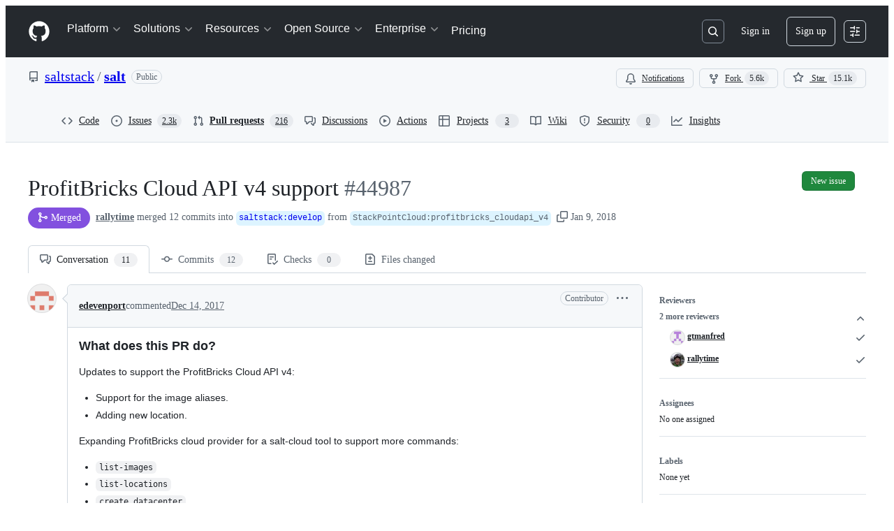

--- FILE ---
content_type: application/javascript
request_url: https://github.githubassets.com/assets/58521-8e7685640975.js
body_size: 13803
content:
performance.mark("js-parse-end:58521-8e7685640975.js");
"use strict";(globalThis.webpackChunk_github_ui_github_ui=globalThis.webpackChunk_github_ui_github_ui||[]).push([[58521],{4551:(e,t,n)=>{n.d(t,{n:()=>i,w:()=>r});var o=n(74848),a=n(5524);let i={SPAM:"Spam",ABUSE:"Abuse",OFF_TOPIC:"Off-topic",OUTDATED:"Outdated",DUPLICATE:"Duplicate",RESOLVED:"Resolved"},r=({setMenuOpen:e,onSelect:t})=>(0,o.jsx)(o.Fragment,{children:Object.keys(i).map(n=>(0,o.jsx)(a.l.Item,{"aria-label":`Hide comment as ${i[n]}`,onSelect:()=>{t(n),e?.(!1)},children:i[n]},n))});try{r.displayName||(r.displayName="HideCommentActionItems")}catch{}},13771:(e,t,n)=>{n.d(t,{A:()=>o});let o={avatarOuter:"Avatar-module__avatarOuter--waYVs",avatarInner:"Avatar-module__avatarInner--leXLe",avatarLink:"Avatar-module__avatarLink--leRdV",hiddenActivityAvatar:"Avatar-module__hiddenActivityAvatar--SrQQa",activityAvatar:"Avatar-module__activityAvatar--xUQh3",issueViewerAvatar:"Avatar-module__issueViewerAvatar--LY0E0",avatarWithDivider:"Avatar-module__avatarWithDivider--ge7w7",avatarWithoutDivider:"Avatar-module__avatarWithoutDivider--XoLX3",avatarWithoutLink:"Avatar-module__avatarWithoutLink--sASpy"}},14406:(e,t,n)=>{n.d(t,{o:()=>m});var o,a,i=n(74848),r=n(39414),s=n(96540),l=n(18312),d=n(69487);let c={fragment:{argumentDefinitions:o=[{defaultValue:null,kind:"LocalArgument",name:"input"}],kind:"Fragment",metadata:null,name:"unblockUserFromOrganizationMutation",selections:a=[{alias:null,args:[{kind:"Variable",name:"input",variableName:"input"}],concreteType:"UnblockUserFromOrganizationPayload",kind:"LinkedField",name:"unblockUserFromOrganization",plural:!1,selections:[{alias:null,args:null,kind:"ScalarField",name:"clientMutationId",storageKey:null}],storageKey:null}],type:"Mutation",abstractKey:null},kind:"Request",operation:{argumentDefinitions:o,kind:"Operation",name:"unblockUserFromOrganizationMutation",selections:a},params:{id:"3bb2b18124f6d9e474f1e4d67f4d648c",metadata:{},name:"unblockUserFromOrganizationMutation",operationKind:"mutation",text:null}};c.hash="05b84828fae0f7858c1ccd7347bfbb3e";let m=e=>e.onUnblock?(0,i.jsx)(h,{...e}):(0,i.jsx)(u,{...e}),u=({contentAuthor:e,organization:t,onClose:n,contentId:o})=>{let a=(0,l.useRelayEnvironment)(),m=(0,s.useCallback)(i=>{"confirm"===i&&function({environment:e,input:{organizationId:t,unblockedUserId:n},onError:o,onCompleted:a}){(0,l.commitMutation)(e,{mutation:c,variables:{input:{organizationId:t,unblockedUserId:n}},onError:e=>o&&o(e),onCompleted:()=>{a?.()}})}({environment:a,input:{unblockedUserId:e.id,organizationId:t.id},onCompleted:()=>(0,d.commitLocalUpdate)(a,e=>{let t=e.get(o);t?.setValue(!0,"pendingUnblock"),t?.setValue(!1,"pendingBlock")})}),n()},[n,a,e.id,t.id,o]);return(0,i.jsxs)(r.K,{title:`Unblock ${e.login} from ${t.login}`,confirmButtonContent:"Unblock user",confirmButtonType:"danger",onClose:m,children:["Are you sure you want to unblock ",(0,i.jsx)("strong",{children:e.login})," from ",(0,i.jsx)("strong",{children:t.login}),"?"]})},h=({contentAuthor:e,organization:t,onClose:n,onUnblock:o})=>{let a=(0,s.useCallback)(a=>{"confirm"===a&&o?.(t.login,e.login),n()},[n,o,t.login,e.login]);return(0,i.jsxs)(r.K,{title:`Unblock ${e.login} from ${t.login}`,confirmButtonContent:"Unblock user",confirmButtonType:"danger",onClose:a,children:["Are you sure you want to unblock ",(0,i.jsx)("strong",{children:e.login})," from ",(0,i.jsx)("strong",{children:t.login}),"?"]})};try{m.displayName||(m.displayName="UnblockUserFromOrgDialog")}catch{}try{u.displayName||(u.displayName="UnblockUserFromOrgDialogWithRelay")}catch{}try{h.displayName||(h.displayName="UnblockUserFromOrgDialogWithoutRelay")}catch{}},14969:(e,t,n)=>{n.d(t,{_:()=>A});var o,a,i=n(74848),r=n(43258),s=n(84268),l=n(94236),d=n(5524),c=n(21373),m=n(56149),u=n(15837),h=n(86877),p=n(33989),g=n(57387),y=n(96540),b=n(18312);let v={fragment:{argumentDefinitions:o=[{defaultValue:null,kind:"LocalArgument",name:"input"}],kind:"Fragment",metadata:null,name:"submitAbuseReportMutation",selections:a=[{alias:null,args:[{kind:"Variable",name:"input",variableName:"input"}],concreteType:"SubmitAbuseReportPayload",kind:"LinkedField",name:"submitAbuseReport",plural:!1,selections:[{alias:null,args:null,kind:"ScalarField",name:"clientMutationId",storageKey:null}],storageKey:null}],type:"Mutation",abstractKey:null},kind:"Request",operation:{argumentDefinitions:o,kind:"Operation",name:"submitAbuseReportMutation",selections:a},params:{id:"0603fe0f6dabc68adea31e484c57deb7",metadata:{},name:"submitAbuseReportMutation",operationKind:"mutation",text:null}};v.hash="8b252221b8eab001809aa2a2d583cb84";let x="ReportContentDialog-module__ReportContentContainer--N0pcI",C="ReportContentDialog-module__ReportContentHelpText--z0X7C",j="ReportContentDialog-module__ReportContentSubmitButton--r7_yG",A=({owner:e,ownerUrl:t,reportUrl:n,contentId:o,onClose:a,contentType:A="content"})=>{let f=(0,b.useRelayEnvironment)(),{addToast:k}=(0,r.Y6)(),[N,_]=(0,y.useState)("Choose a reason"),[w,S]=(0,y.useState)(!1),[I,R]=(0,y.useState)("admins"),B=(0,y.useCallback)(()=>{var e;S(!0),function({environment:e,input:{reportedContentId:t,reason:n},onError:o,onCompleted:a}){(0,b.commitMutation)(e,{mutation:v,variables:{input:{reportedContent:t,reason:n}},onError:e=>o&&o(e),onCompleted:()=>a&&a()})}({environment:f,input:{reportedContentId:o,reason:"Choose a reason"===(e=N)?"UNSPECIFIED":e},onError(e){k({type:"error",message:`Unable to submit report: ${e}`}),S(!1)},onCompleted(){k({type:"success",message:"Report submitted"}),S(!1),a()}})},[k,o,f,a,N]),U=(0,i.jsxs)("div",{className:x,children:[(0,i.jsxs)("div",{children:[(0,i.jsxs)("p",{children:[(0,i.jsxs)("span",{children:["This ",A," violates "]}),(0,i.jsx)(s.A,{inline:!0,href:t,children:`@${e}'s`}),(0,i.jsx)("span",{children:" Code of Conduct and should be submitted to the maintainers of this repository for review."})]}),(0,i.jsx)("p",{children:"This report, as well as your username as the reporter, will be viewable by all admins of this repository."}),(0,i.jsxs)("p",{children:["Choose a reason for reporting this ",A]})]}),(0,i.jsx)("div",{className:"ReportContentDialog-module__ReportContentSpacing--CM9Pl",children:(0,i.jsxs)(l.W,{children:[(0,i.jsx)(l.W.Button,{children:N}),(0,i.jsx)(l.W.Overlay,{children:(0,i.jsxs)(d.l,{children:[(0,i.jsx)(d.l.Item,{onSelect:()=>_("ABUSE"),children:"Abuse"}),(0,i.jsx)(d.l.Item,{onSelect:()=>_("SPAM"),children:"Spam"}),(0,i.jsx)(d.l.Item,{onSelect:()=>_("OFF_TOPIC"),children:"Off Topic"})]})})]})}),(0,i.jsxs)("div",{className:"ReportContentDialog-module__ReportContentTopMargin--f_wU_",children:[(0,i.jsxs)("div",{className:C,children:[(0,i.jsx)("span",{children:"Learn more about "}),(0,i.jsx)(s.A,{href:"https://docs.github.com/articles/reporting-abuse-or-spam",children:"requesting that maintainers moderate content."})]}),(0,i.jsx)(c.Q,{variant:"danger",onClick:()=>B(),disabled:w,className:j,children:"Report to repository admins"})]})]}),T=(0,i.jsxs)("div",{className:x,children:[(0,i.jsx)("span",{children:"Contact GitHub Support about this user's spammy or abusive behavior."}),(0,i.jsxs)("div",{className:"ReportContentDialog-module__ReportContentFooterSpacing--Eb8cV",children:[(0,i.jsxs)("div",{className:C,children:[(0,i.jsx)("span",{children:"Learn more about "}),(0,i.jsx)(s.A,{href:"https://docs.github.com/articles/reporting-abuse-or-spam",children:"reporting abuse to GitHub support"})]}),(0,i.jsx)(c.Q,{variant:"danger",as:"a",href:n,disabled:w,className:j,children:"Report abuse to GitHub support"})]})]});return(0,i.jsx)(m.ZL,{children:(0,i.jsx)(g.l,{title:`Report ${A}`,width:"xlarge",height:"auto",onClose:a,className:"ReportContentDialog-module__ReportContentDialog--WgQ4X",children:(0,i.jsxs)("div",{className:"ReportContentDialog-module__ReportContentRadioContainer--hWsdC",children:[(0,i.jsxs)(u.A,{name:"choiceGroup",onChange:e=>{R(e)},children:[(0,i.jsxs)(u.A.Label,{className:"ReportContentDialog-module__ReportContentRadioLabel--V9lmm",children:["Where would you like to report this ",A," to?"]}),(0,i.jsxs)(h.A,{children:[(0,i.jsx)(p.A,{value:"admins",defaultChecked:!0}),(0,i.jsx)(h.A.Label,{children:"To repository admins"})]}),(0,i.jsxs)(h.A,{children:[(0,i.jsx)(p.A,{value:"support"}),(0,i.jsx)(h.A.Label,{children:"To GitHub support"})]})]}),"admins"===I&&U,"support"===I&&T]})})})};try{A.displayName||(A.displayName="ReportContentDialog")}catch{}},18559:(e,t,n)=>{n.d(t,{p:()=>N});var o=n(74848),a=n(33643),i=n(21067),r=n(40260),s=n(69599),l=n(59464),d=n(50167),c=n(56038),m=n(30459),u=n(38621),h=n(26108),p=n(94236),g=n(5524),y=n(96540),b=n(46173),v=n(25641),x=n(20459);let C="CommentActions-module__CommentActionsIconButton--EOXv7";var j=n(59123),A=n(4551),f=n(14969),k=n(14406);function N({comment:e,commentAuthorLogin:t,editComment:n,onReplySelect:N,isMinimized:_=!1,isReply:w=!1,navigate:S,onBlock:I,onUnblock:R,onMinimize:B,hideComment:U,unhideComment:T,deleteComment:O,onSuccessfulBlock:D,commentRef:$,isDisabled:H=!1,showCopilotMenuItem:L=!1,pinComment:E,unpinComment:M}){let[F,V]=(0,y.useState)(!1),[z,P]=(0,y.useState)(null),[W,Y]=(0,y.useState)(!1),[G,K]=(0,y.useState)(!1),[q,Q]=(0,y.useState)(!1),[J,X]=(0,y.useState)(!1),{updateIssueWithCopilot:Z}=function(){let{sendAnalyticsEvent:e}=(0,m.s)();return{updateIssueWithCopilot:(0,y.useCallback)(t=>{let n=t.url.match(/\/issues\/(\d+)/),o=n?n[1]:"";if(!o)return;e("analytics.click","COPILOT_COMMENT_UPDATE_ISSUE_BUTTON",{commentId:t.id,issueNumber:o,repoNWO:`${t.repository.owner.login}/${t.repository.name}`});let a=new URLSearchParams({prompt:`Update the issue body in @${t.repository.owner.login}/${t.repository.name}/issues/${o} by taking into account the following feedback:

${t.body}`});window.open(`${v.Jz}?${a.toString()}`,"_blank")},[e])}}(),{sendAnalyticsEvent:ee}=(0,m.s)(),et=L&&e.viewerCanUpdate,en=(0,y.useCallback)(n=>`${n.replace(/^(?!>)/gm,"> ")} 

 _Originally posted by @${t} in [${e.referenceText}](${e.url})_`,[e.referenceText,t,e.url]),eo=e=>{(0,r.D)(e)},ea=(0,y.useCallback)(()=>{Z(e)},[Z,e]),ei=!!e.pendingMinimizeReason||e.isHidden,er=(0,y.useMemo)(()=>ei&&!_&&e.viewerCanSeeMinimizeButton?(0,o.jsx)(h.K,{"aria-label":"hide comment",variant:"invisible",onClick:()=>B?.(!0),icon:u.FoldIcon,size:"small",className:C}):null,[ei,_,B,e.viewerCanSeeMinimizeButton]),es=(0,y.useMemo)(()=>ei&&_&&e.viewerCanSeeUnminimizeButton?(0,o.jsx)(h.K,{"aria-label":"show comment",variant:"invisible",onClick:()=>B?.(!1),icon:u.UnfoldIcon,size:"small",className:C}):null,[ei,_,B,e.viewerCanSeeUnminimizeButton]),el=(0,y.useMemo)(()=>{if(!e.author)return;let n=c.cg?.location.origin;if(!n)return;let o=`content_url=${encodeURIComponent(e.url)}&report=${t}+(user)`;return`${n}/contact/report-content?${o}`},[t,e.author,e.url]),ed=(e.viewerCanReport||e.viewerCanReportToMaintainer)&&e.author,ec=function(e){let{viewerCanBlockFromOrg:t,pendingBlock:n,hasAuthor:o,pendingUnblock:a}=e;return!!o&&!n&&(!!a||t)}({viewerCanBlockFromOrg:e.viewerCanBlockFromOrg,pendingBlock:!!e.pendingBlock,pendingUnblock:!!e.pendingUnblock,hasAuthor:!!e.author}),em=function(e){let{viewerCanUnblockFromOrg:t,pendingBlock:n,hasAuthor:o,pendingUnblock:a}=e;return!!o&&!a&&(!!n||t)}({viewerCanUnblockFromOrg:e.viewerCanUnblockFromOrg,pendingBlock:!!e.pendingBlock,pendingUnblock:!!e.pendingUnblock,hasAuthor:!!e.author}),eu="boolean"!=typeof e.viewerCanReferenceInIssue||e.viewerCanReferenceInIssue,eh="boolean"!=typeof e.viewerCanQuoteReply||e.viewerCanQuoteReply,ep=!!e.pinnedBy,eg=e.viewerCanPin&&!ep&&void 0!==E,ey=e.viewerCanUnpin&&ep&&void 0!==M,eb={isCreateDialogOpen:W,setIsCreateDialogOpen:Y,navigate:S,optionConfig:{storageKeyPrefix:e.id,defaultDisplayMode:d.q.IssueCreation,scopedOrganization:e.repository.owner.login,issueCreateArguments:{initialValues:{body:en(e.body)},repository:{name:e.repository.name,owner:e.repository.owner.login}}}},ev=(0,a.C)(new Date(e.createdAt)),ex=`Actions for ${t}'s ${w?"reply":"comment"}, ${ev}`;return(0,o.jsxs)(o.Fragment,{children:[W&&(0,o.jsx)(l.or,{...eb}),G&&(0,o.jsx)(f._,{owner:e.repository.owner.login,ownerUrl:e.repository.owner.url,reportUrl:el,contentId:e.id,onClose:()=>K(!1),contentType:"comment"}),q&&e.author&&(0,o.jsx)(j.r5,{onBlock:I,onClose:()=>{D?.(),Q(!1)},organization:e.repository.owner,contentId:e.id,contentAuthor:e.author,contentUrl:e.url}),J&&e.author&&(0,o.jsx)(k.o,{onClose:()=>X(!1),onUnblock:R,organization:e.repository.owner,contentAuthor:e.author,contentId:e.id}),er,es,(0,o.jsxs)(p.W,{open:F,onOpenChange:t=>{if(t){let t=window.getSelection();t&&t.anchorNode?P({anchorNode:t.anchorNode,range:t.getRangeAt(0)}):P(null),!F&&(0,s.G7)("copilot_comment_update_issue_body")&&et&&ee("analytics.click","COMMENT_ACTIONS_MENU_OPENED",{commentId:e.id})}V(t)},children:[(0,o.jsx)(p.W.Anchor,{"data-testid":b.Y.commentHeaderHamburger,children:(0,o.jsx)(h.K,{disabled:H,size:"small",icon:u.KebabHorizontalIcon,variant:"invisible","aria-label":ex,tooltipDirection:"n",description:"More actions",className:C})}),(0,o.jsx)(p.W.Overlay,{children:(0,o.jsxs)(g.l,{"data-testid":b.Y.commentHeaderHamburgerOpen,children:[(0,s.G7)("copilot_comment_update_issue_body")&&et&&(0,o.jsxs)(o.Fragment,{children:[(0,o.jsxs)(g.l.Item,{onSelect:ea,children:[(0,o.jsx)(g.l.LeadingVisual,{children:(0,o.jsx)(u.CopilotIcon,{})}),"Update issue",(0,o.jsx)(g.l.TrailingVisual,{children:(0,o.jsx)(u.ArrowUpRightIcon,{})})]}),(0,o.jsx)(g.l.Divider,{})]}),(0,o.jsxs)(g.l.Item,{inactiveText:""===e.url?"Comment must have a URL to be copied":void 0,onSelect:()=>eo(e.url),children:[(0,o.jsx)(g.l.LeadingVisual,{children:(0,o.jsx)(u.LinkIcon,{})}),"Copy link"]}),(0,s.G7)("comment_viewer_copy_raw_markdown")?(0,o.jsxs)(g.l.Item,{inactiveText:""===e.body?"Comment must have content to be copied":void 0,onSelect:()=>eo(e.bodyForClipboard||e.body),children:[(0,o.jsx)(g.l.LeadingVisual,{children:(0,o.jsx)(u.MarkdownIcon,{})}),"Copy Markdown"]}):null,(0,i.M3)()&&(0,o.jsxs)(o.Fragment,{children:[eh&&(0,o.jsxs)(g.l.Item,{onSelect:()=>{N((0,x.E)($?.current,z,e.body))},children:[(0,o.jsx)(g.l.LeadingVisual,{children:(0,o.jsx)(u.QuoteIcon,{})}),"Quote reply"]}),eu&&(0,o.jsxs)(o.Fragment,{children:[(0,o.jsx)(g.l.Divider,{}),(0,o.jsxs)(g.l.Item,{"data-testid":b.Y.commentMenuRefComment,onSelect:()=>Y(!0),className:"CommentActions-module__CommentActionsListItem--rBMCI",children:[(0,o.jsx)(g.l.LeadingVisual,{children:(0,o.jsx)(u.IssueOpenedIcon,{})}),"Reference in a new issue"]})]})]}),(e.viewerCanUpdate||e.viewerCanMinimize||e.viewerCanPin||e.viewerCanUnpin||e.viewerCanDelete)&&(0,o.jsx)(g.l.Divider,{}),e.viewerCanUpdate&&(0,o.jsxs)(g.l.Item,{onSelect:()=>n(),children:[(0,o.jsx)(g.l.LeadingVisual,{children:(0,o.jsx)(u.PencilIcon,{})}),"Edit"]}),eg&&(0,o.jsxs)(g.l.Item,{onSelect:()=>{E?.(e.id)},children:[(0,o.jsx)(g.l.LeadingVisual,{children:(0,o.jsx)(u.PinIcon,{})}),"Pin"]}),ey&&(0,o.jsxs)(g.l.Item,{onSelect:()=>{M?.(e.id)},children:[(0,o.jsx)(g.l.LeadingVisual,{children:(0,o.jsx)(u.PinSlashIcon,{})}),"Unpin"]}),e.viewerCanMinimize&&!ei&&(0,o.jsxs)(p.W,{children:[(0,o.jsx)(p.W.Anchor,{children:(0,o.jsxs)(g.l.Item,{children:[(0,o.jsx)(g.l.LeadingVisual,{children:(0,o.jsx)(u.EyeClosedIcon,{})}),"Hide"]})}),(0,o.jsx)(p.W.Overlay,{children:(0,o.jsx)(g.l,{children:(0,o.jsx)(A.w,{onSelect:U,setMenuOpen:V})})})]}),e.viewerCanUnminimize&&ei&&(0,o.jsxs)(g.l.Item,{onSelect:T,children:[(0,o.jsx)(g.l.LeadingVisual,{children:(0,o.jsx)(u.EyeIcon,{})})," ","Unhide"]}),e.viewerCanDelete&&(0,o.jsxs)(g.l.Item,{variant:"danger",onSelect:O,children:[(0,o.jsx)(g.l.LeadingVisual,{children:(0,o.jsx)(u.TrashIcon,{})}),"Delete"]}),ed&&(0,o.jsxs)(o.Fragment,{children:[(0,o.jsx)(g.l.Divider,{}),e.viewerCanReportToMaintainer?(0,o.jsxs)(g.l.Item,{onSelect:()=>{K(!0)},children:[(0,o.jsx)(g.l.LeadingVisual,{children:(0,o.jsx)(u.ReportIcon,{})}),"Report content"]}):(0,o.jsxs)(g.l.LinkItem,{href:el,target:"_blank",children:[(0,o.jsx)(g.l.LeadingVisual,{children:(0,o.jsx)(u.ReportIcon,{})}),"Report content"]})]}),(ec||em)&&!ed&&(0,o.jsx)(g.l.Divider,{}),ec&&(0,o.jsxs)(g.l.Item,{onSelect:()=>Q(!0),children:[(0,o.jsx)(g.l.LeadingVisual,{children:(0,o.jsx)(u.BlockedIcon,{})}),"Block user"]}),em&&(0,o.jsxs)(g.l.Item,{onSelect:()=>X(!0),children:[(0,o.jsx)(g.l.LeadingVisual,{children:(0,o.jsx)(u.BlockedIcon,{})}),"Unblock user"]})]})})]})]})}try{N.displayName||(N.displayName="CommentActions")}catch{}},20459:(e,t,n)=>{n.d(t,{E:()=>l,s:()=>i});var o=n(66661),a=n(96760);function i(e){if(!e)return e;let t=e.split(`
`),n="";for(let e of t)n=n.concat(`> ${e}
`);return n}let r=e=>"none"===e.style.display||"hidden"===e.style.visibility||"true"===e.ariaHidden,s=e=>{let t=document.createNodeIterator(e,NodeFilter.SHOW_ELEMENT,{acceptNode:()=>NodeFilter.FILTER_ACCEPT}),n=t.nextNode();for(;n;)n instanceof HTMLElement&&r(n)&&n.remove(),n=t.nextNode()};function l(e,t,n){if(!e)return;let i=e.querySelector((0,a.Sp)(a.mU.markdownBody)),r=new o.g("",s);t&&i.contains(t.anchorNode)&&i.contains(t.range.startContainer)&&i.contains(t.range.endContainer)&&!t.range.collapsed&&""!==t.range.toString().trim()?r.range=t.range:r.select(i),n&&(r.processSelectionTextFn=e=>{for(let t of n.matchAll(/(!\[[^[]+?\]\([^()]+\/)([\w\d-]+)(.+)/g)){let n=t[1],o=t[2],a=t[3];if(!n||!o||!a)continue;let i=`${n}${o}${a.split(")")[0]})`,r=e.split(o);if(r.length<2)continue;let s=r[0]?.match(/!\[[^[]+$/),l=r[1]?.split(")")[0],d=`${s}${o}${l})`;e=e.replaceAll(d,i)}return e});let l=(0,a.tD)();if(l){let e=l?.querySelector("textarea"),t=l?.querySelector("button");if(e)return r.insert(e),e.value;if(t)return r.quotedText}}},29554:(e,t,n)=>{n.d(t,{A:()=>o});let o={activityHeader:"ActivityHeader-module__activityHeader--WiwzD",footer:"ActivityHeader-module__footer--ssKOW",narrowViewportWrapper:"ActivityHeader-module__narrowViewportWrapper--k4ncm",edits:"ActivityHeader-module__edits--WkfqY",HeaderMutedText:"ActivityHeader-module__HeaderMutedText--aJAo0",HeaderLink:"ActivityHeader-module__HeaderLink--fStdK",HeaderMutedTextNoEllipsis:"ActivityHeader-module__HeaderMutedTextNoEllipsis--zWavP",ActivityHeaderContainer:"ActivityHeader-module__ActivityHeaderContainer--fKwFm",ActivityHeaderGridLayout:"ActivityHeader-module__ActivityHeaderGridLayout--Jwd78",AvatarContainer:"ActivityHeader-module__AvatarContainer--p2vAR",CommentHeaderContentContainer:"ActivityHeader-module__CommentHeaderContentContainer--OOrIN",TitleContainer:"ActivityHeader-module__TitleContainer--pa99A",AuthorName:"ActivityHeader-module__AuthorName--Im5nP",AuthorLink:"ActivityHeader-module__AuthorLink--D7Ojk",FooterContainer:"ActivityHeader-module__FooterContainer--FHEpM",ActionsContainer:"ActivityHeader-module__ActionsContainer--Ebsux",EditsContainer:"ActivityHeader-module__EditsContainer--aMWsI",BadgesContainer:"ActivityHeader-module__BadgesContainer--lAU4a",BadgesGroupContainer:"ActivityHeader-module__BadgesGroupContainer--thmDS",CommentHeaderBadge:"ActivityHeader-module__CommentHeaderBadge--ZOgwo",ActionsButtonsContainer:"ActivityHeader-module__ActionsButtonsContainer--L7GUK"}},33643:(e,t,n)=>{n.d(t,{C:()=>l});var o=n(96912),a=n(72471),i=n(26320),r=n(79639),s=n(9802);function l(e){if(!(0,o.f)(e))return"";let t=(0,a.GP)(e,"h:mm a");return(0,i.c)(e)?`${t} today`:(0,r.P)(e)?`${t} yesterday`:(0,s.e)(e)?`${t} on ${(0,a.GP)(e,"MMMM d")}`:`${t} on ${(0,a.GP)(e,"MMMM d, yyyy")}`}},40846:(e,t,n)=>{n.d(t,{C:()=>s});var o=n(74848),a=n(82550),i=n(12683),r=n(96540);let s=({label:e,ariaLabel:t,testId:n,viewerDidAuthor:s,variant:l,leadingElement:d,className:c})=>{let m=r.useRef(null),[u,h]=(0,a.B)({contentRef:m,"aria-label":t});return(0,o.jsxs)(i.JU,{variant:l||"secondary","data-testid":n,"aria-label":t,className:c,ref:m,sx:s?{borderColor:"accent.muted"}:{},...u,children:[d,e,h]})};try{s.displayName||(s.displayName="CommentHeaderBadge")}catch{}},41248:(e,t,n)=>{n.d(t,{m:()=>l});var o=n(74848),a=n(46173),i=n(40846);let r={MEMBER:"Member",OWNER:"Owner",MANNEQUIN:"Mannequin",COLLABORATOR:"Collaborator",CONTRIBUTOR:"Contributor",FIRST_TIME_CONTRIBUTOR:"First-time contributor",FIRST_TIMER:"First-time GitHub contributor",NONE:""},s={MEMBER:({viewerDidAuthor:e,org:t})=>`${e?"You are":"This user is"} a member of the ${t} organization.`,OWNER:({viewerDidAuthor:e,repo:t})=>`${e?"You are":"This user is"} the owner of the ${t} repository.`,MANNEQUIN:()=>"This is a mannequin user.",COLLABORATOR:({viewerDidAuthor:e,repo:t})=>`${e?"You have":"This user has"} been invited to collaborate on the ${t} repository.`,CONTRIBUTOR:({viewerDidAuthor:e,repo:t})=>`${e?"You have":"This user has"} previously committed to the ${t} repository.`,FIRST_TIME_CONTRIBUTOR:({viewerDidAuthor:e,repo:t})=>`${e?"You are":"This user is"} a first-time contributor to the ${t} repository.`,FIRST_TIMER:({viewerDidAuthor:e})=>`${e?"This is your":"This user's"} first pull request on GitHub.`,NONE:()=>""},l=({association:e,org:t,repo:n,viewerDidAuthor:l})=>{let d=r[e]?e:"NONE";if("NONE"===d)return null;let c=s[d]({viewerDidAuthor:l??!1,org:t,repo:n});return(0,o.jsx)(i.C,{label:r[d],ariaLabel:c,testId:a.Y.commentAuthorAssociation,viewerDidAuthor:l})};try{l.displayName||(l.displayName="CommentAuthorAssociation")}catch{}},46173:(e,t,n)=>{n.d(t,{Y:()=>o});let o={avatarLink:"avatar-link",avatarName:"avatar-name",commentAuthorAssociation:"comment-author-association",commentSubjectAuthor:"comment-subject-author",spammyLabel:"spammy-label",sponsorLabel:"sponsor-label",commentHeader:"comment-header",commentHeaderLeftSideItems:"comment-header-left-side-items",commentHeaderRightSideItems:"comment-header-right-side-items",commentHeaderHamburger:"comment-header-hamburger",commentHeaderHamburgerOpen:"comment-header-hamburger-open",commentMenuRefComment:"comment-menu-ref-comment",commentViewerOuterBox:e=>e?`comment-viewer-outer-box-${e}`:"comment-viewer-outer-box",commentComposer:"comment-composer",markdownBody:"markdown-body",commentBox:(e="")=>`markdown-editor-${e}`,readonlyCommentBox:(e="")=>`readonly-markdown-editor-${e}`,commentSkeleton:"comment-skeleton"}},53627:(e,t,n)=>{n.d(t,{C3:()=>l,JV:()=>i,K3:()=>u,MM:()=>d,OE:()=>h,Zu:()=>m,bj:()=>r,jc:()=>c,kd:()=>s});var o=n(56038);let a=null;function i(){return o.Kn?.state||{}}function r(e){p(i(),"",e)}function s(e){o.Kn?.pushState({appId:i().appId},"",e),g()}function l(e){let t={...i(),...e};a&&(a=t),p(t,"",location.href)}function d(e){r(`?${e.toString()}${o.fV.hash}`)}function c(){r(o.fV.pathname+o.fV.hash)}function m(e){r(e.startsWith("#")?e:`#${e}`),(a=i())&&requestIdleCallback(()=>{!history.state&&a&&(l(a),a=null)})}function u(){r(o.fV.pathname+o.fV.search)}function h(){o.Kn?.back()}function p(e,t,n){o.Kn?.replaceState(e,t,n),g()}function g(){o.cg?.dispatchEvent(new CustomEvent("statechange",{bubbles:!1,cancelable:!1}))}},57224:(e,t,n)=>{n.d(t,{y:()=>r});var o=n(74848),a=n(16522),i=n(49936);function r(e){let t,n,r=(0,a.c)(7),{children:s,appName:l,category:d,metadata:c}=e;r[0]!==l||r[1]!==d||r[2]!==c?(t={appName:l,category:d,metadata:c},r[0]=l,r[1]=d,r[2]=c,r[3]=t):t=r[3];let m=t;return r[4]!==s||r[5]!==m?(n=(0,o.jsx)(i.I,{value:m,children:s}),r[4]=s,r[5]=m,r[6]=n):n=r[6],n}try{r.displayName||(r.displayName="AnalyticsProvider")}catch{}},59123:(e,t,n)=>{n.d(t,{r5:()=>f});var o,a,i=n(74848),r=n(73189),s=n(56149),l=n(94236),d=n(5524),c=n(86877),m=n(46720),u=n(21373),h=n(57387),p=n(96540),g=n(18312),y=n(69487);let b={fragment:{argumentDefinitions:o=[{defaultValue:null,kind:"LocalArgument",name:"input"}],kind:"Fragment",metadata:null,name:"blockUserFromOrganizationMutation",selections:a=[{alias:null,args:[{kind:"Variable",name:"input",variableName:"input"}],concreteType:"BlockUserFromOrganizationPayload",kind:"LinkedField",name:"blockUserFromOrganization",plural:!1,selections:[{alias:null,args:null,kind:"ScalarField",name:"clientMutationId",storageKey:null}],storageKey:null}],type:"Mutation",abstractKey:null},kind:"Request",operation:{argumentDefinitions:o,kind:"Operation",name:"blockUserFromOrganizationMutation",selections:a},params:{id:"cc2dfdd4807633d71341d55e85bdcec5",metadata:{},name:"blockUserFromOrganizationMutation",operationKind:"mutation",text:null}};b.hash="1cc6b979024f82ac249a77676892c1f0";let v="BlockUserFromOrgDialog-module__BlockUserFormRow--kI5df",x="BlockUserFromOrgDialog-module__BlockUserHelpText--znGRy";var C=n(4551);let j={ONE_DAY:"For 1 day",THREE_DAYS:"For 3 days",SEVEN_DAYS:"For 7 days",THIRTY_DAYS:"For 30 days",INDEFINITE:"Until I unblock them"},A={ONE_DAY:"1",THREE_DAYS:"3",SEVEN_DAYS:"7",THIRTY_DAYS:"30",INDEFINITE:"0"},f=({onBlock:e,onClose:t,...n})=>{let[o,a]=(0,p.useState)("INDEFINITE"),[r,u]=(0,p.useState)(!0),[g,y]=(0,p.useState)(!1),[b,A]=(0,p.useState)(void 0),f=n.contentAuthor.login;return(0,i.jsx)(s.ZL,{children:(0,i.jsx)(h.l,{title:`Block ${n.contentAuthor.login} from ${n.organization.login}`,renderFooter:()=>e?(0,i.jsx)(_,{onBlock:e,onClose:t,...n,notifyBlockedUser:r,hideComment:g,duration:o,hiddenReason:b}):(0,i.jsx)(N,{onClose:t,...n,notifyBlockedUser:r,hideComment:g,duration:o,hiddenReason:b}),width:"xlarge",height:"auto",onClose:t,className:"BlockUserFromOrgDialog-module__BlockUserDialog--I4tCJ",children:(0,i.jsxs)("div",{className:"BlockUserFromOrgDialog-module__BlockUserContainer--EfgwE",children:[(0,i.jsx)("div",{className:v,children:(0,i.jsx)("div",{children:(0,i.jsxs)("span",{children:["Blocking a user prevents them from interacting with repositories of this organization, such as opening or commenting on pull requests or issues. Learn more about"," ",(0,i.jsx)("a",{href:"https://docs.github.com/communities/maintaining-your-safety-on-github/blocking-a-user-from-your-organization",children:"blocking a user."})]})})}),(0,i.jsx)("div",{className:v,children:(0,i.jsxs)(l.W,{children:[(0,i.jsxs)(l.W.Button,{children:["Block a user: ",j[o]]}),(0,i.jsx)(l.W.Overlay,{children:(0,i.jsx)(d.l,{selectionVariant:"single",children:(0,i.jsxs)(d.l.Group,{children:[(0,i.jsx)(d.l.GroupHeading,{children:"Block options"}),Object.keys(j).map(e=>(0,i.jsx)(d.l.Item,{onSelect:()=>{a(e)},selected:e===o,children:j[e]},e))]})})})]})}),(0,i.jsx)(k,{}),(0,i.jsx)("h4",{children:"More options"}),(0,i.jsxs)(c.A,{className:"BlockUserFromOrgDialog-module__BlockUserFormControl--jMHp4",children:[(0,i.jsx)(m.A,{checked:r,onChange:()=>u(!r),"aria-checked":r}),(0,i.jsx)(c.A.Label,{children:"Send user a notification and show activity in timeline"}),(0,i.jsx)(c.A.Caption,{children:(0,i.jsxs)("span",{className:x,children:["You can notify ",(0,i.jsx)("b",{children:f})," as to why they're being blocked. A public timeline entry will show that this user was blocked. They will receive an email notification and a notice when they try to comment with the following message:",(0,i.jsx)("div",{className:"BlockUserFromOrgDialog-module__BlockUserIndentedContainer--lH9mJ",children:(0,i.jsxs)("blockquote",{children:["A maintainer of the @",n.organization.login," organization has blocked you because of"," ",(0,i.jsx)("a",{href:n.contentUrl,children:"this content"}),". For more information please see"," ",(0,i.jsx)("a",{href:"https://docs.github.com/site-policy/github-terms/github-community-guidelines",children:"the community guidelines"}),"."]})})]})})]}),(0,i.jsxs)(c.A,{children:[(0,i.jsx)(m.A,{checked:g,onChange:()=>y(!g),"aria-checked":g}),(0,i.jsx)(c.A.Label,{children:"Hide this user's comments"}),(0,i.jsx)(c.A.Caption,{children:(0,i.jsxs)("span",{className:x,children:["All of their comments in this organization"," ",(0,i.jsx)("a",{href:"https://docs.github.com/communities/moderating-comments-and-conversations/managing-disruptive-comments#hiding-a-comment",children:"will be hidden"})," ","to all users and will display a reason."]})})]}),(0,i.jsx)("div",{className:"BlockUserFromOrgDialog-module__BlockUserLeftPadding--XEifV",children:(0,i.jsxs)(l.W,{children:[(0,i.jsx)(l.W.Button,{children:(b&&C.n[b])??"Choose a reason"}),(0,i.jsx)(l.W.Overlay,{children:(0,i.jsx)(d.l,{selectionVariant:"single",children:(0,i.jsx)(C.w,{onSelect:A})})})]})})]})})})},k=()=>(0,i.jsx)("div",{className:"BlockUserFromOrgDialog-module__BlockUserDivider--xUkJ6"}),N=({organization:e,contentAuthor:t,contentId:n,notifyBlockedUser:o,hideComment:a,duration:s,hiddenReason:l,onClose:d})=>{let c=(0,g.useRelayEnvironment)(),m=(0,p.useCallback)(()=>{!function({environment:e,input:{organizationId:t,blockedUserId:n,duration:o,notifyBlockedUser:a,hiddenReason:i,contentId:r},onError:s,onCompleted:l}){let d={organizationId:t,blockedUserId:n,duration:o,notifyBlockedUser:a,contentId:r};i&&(d={...d,hiddenReason:i}),(0,g.commitMutation)(e,{mutation:b,variables:{input:d},onError:e=>s&&s(e),onCompleted:()=>{l?.()}})}({environment:c,input:{organizationId:e.id,contentId:n,blockedUserId:t.id,duration:s,hiddenReason:a&&l?l:void 0,notifyBlockedUser:o},onError:r.l,onCompleted:()=>(0,y.commitLocalUpdate)(c,e=>{let t=e.get(n);t?.setValue(!1,"pendingUnblock"),t?.setValue(!0,"pendingBlock"),l&&t?.setValue(l,"pendingMinimizeReason")})}),d()},[c,e.id,n,t.id,s,a,l,o,d]);return(0,i.jsx)(w,{hideComment:a,hiddenReason:l,onSubmit:m})},_=({contentAuthor:e,duration:t,hideComment:n,hiddenReason:o,onBlock:a,onClose:r,organization:s,notifyBlockedUser:l})=>(0,i.jsx)(w,{hideComment:n,hiddenReason:o,onSubmit:()=>{a?.(A[t]??"0",n,o,s.login,l,e.login),r()}}),w=({hideComment:e,hiddenReason:t,onSubmit:n})=>(0,i.jsx)(h.l.Footer,{children:(0,i.jsx)(u.Q,{variant:"danger",disabled:e&&!t,onClick:n,className:"BlockUserFromOrgDialog-module__Button--FFeVP",children:"Block user from organization"})});try{f.displayName||(f.displayName="BlockUserFromOrgDialog")}catch{}try{k.displayName||(k.displayName="DialogDivider")}catch{}try{N.displayName||(N.displayName="BlockUserFromOrgDialogFooterWithRelay")}catch{}try{_.displayName||(_.displayName="BlockUserFromOrgDialogFooterWithoutRelay")}catch{}try{w.displayName||(w.displayName="BlockUserFromOrgDialogFooterComponent")}catch{}},64016:(e,t,n)=>{n.d(t,{v:()=>_,S:()=>N});var o=n(74848),a=n(69599),i=n(77430),r=n(59672),s=n(26052),l=n(38621),d=n(84268),c=n(62935),m=n(26607),u=n(12683),h=n(34164),p=n(96540),g=n(96901),y=n(46173),b=n(29554),v=n(13771),x=n(41248),C=n(40846);let j=({viewerDidAuthor:e,subjectType:t})=>(0,o.jsx)(C.C,{viewerDidAuthor:e,ariaLabel:g.k.commentSubjectAuthor(e??!1,t??"comment"),label:g.k.commentAuthor,testId:y.Y.commentSubjectAuthor});try{j.displayName||(j.displayName="CommentSubjectAuthor")}catch{}function A({pinnedByLogin:e}){return(0,o.jsxs)("span",{className:"PinnedByBadge-module__PinnedByContainer--hu864",children:[" ","\xb7",(0,o.jsx)(l.PinIcon,{size:12,className:"PinnedByBadge-module__PinnedByIcon--dKT2_"})," Pinned by"," ",(0,o.jsx)(d.A,{href:`/${e}`,"data-hovercard-url":(0,r.dCN)({owner:e}),className:"PinnedByBadge-module__PinnedByLink--OVNOT",children:(0,o.jsx)(s.v,{login:e,isAgent:!1})})]})}try{A.displayName||(A.displayName="PinnedByBadge")}catch{}var f=n(85757);let k=({createdAt:e,owner:t,viewerDidAuthor:n})=>{let a=new Date(e),i=a.toLocaleString("default",{month:"long"}),r=g.k.sponsor(t,`${i} ${a.getFullYear()}`);return(0,o.jsx)(C.C,{label:g.k.sponsorBadge,ariaLabel:r,testId:y.Y.sponsorLabel,viewerDidAuthor:n})};try{k.displayName||(k.displayName="SponsorsBadge")}catch{}let N={Bot:"Bot",Mannequin:"Mannequin",User:"User"};function _({actions:e,badges:t,comment:n,commentAuthorType:i,commentAuthorSlug:_,commentAuthorLogin:S,commentAuthorProfileName:I,isMinimized:R=!1,avatarUrl:B,lastEditedByMessage:U,editHistoryComponent:T,additionalHeaderMessage:O,sx:D,viewerDidAuthor:$=!1,userAvatar:H,commentSubjectAuthorLogin:L,commentSubjectType:E,isReply:M=!1,headingProps:{as:F,...V}={as:"h3"},id:z,forceInlineAvatar:P,containerStyle:W,originalDiffPathUri:Y,isOutdated:G,hideProfileLink:K=!1,pinnedByLogin:q}){let Q,J=W||M?{}:{backgroundColor:$?"accent.subtle":"canvas.subtle",borderTopLeftRadius:"6px",borderTopRightRadius:"6px",borderBottom:"1px solid",borderColor:$?"accent.muted":"border.default",borderBottomWidth:+!R,py:P?[1,1,2,2]:1,pr:1,pl:3,...D},X=n.pendingMinimizeReason??n.minimizedReason,Z=!!X||n.isHidden,ee=new Date(n.createdAt),et=i===N.Bot,en=i===N.Mannequin,eo=et&&("Copilot"===S&&!!_||"copilot-swe-agent"===S),ea=en||K?void 0:`/${et?"apps/":""}${_??S}`,ei=eo?"Copilot":S;Q=eo?(0,r._nf)({bot_slug:_??S}):en?void 0:(0,r.dCN)({owner:S});let er=(0,a.G7)("issue_comment_pinning")&&q&&!Z,es=(0,o.jsxs)(o.Fragment,{children:[O&&(0,o.jsx)("span",{className:b.A.HeaderMutedText,children:O}),(0,o.jsxs)("span",{className:b.A.HeaderMutedText,children:[(0,o.jsx)(d.A,{href:G?function(e){if(!e)return;let t=new URL(e,window.location.origin);return t.searchParams.set("new_files_changed","true"),t.toString()}(Y):n.url,"data-turbo":G?"false":"true",className:b.A.HeaderLink,children:(0,o.jsxs)(c.A,{date:ee,children:["on ",ee.toLocaleDateString("en-US",{month:"short",day:"numeric",year:"numeric"})]})}),n.createdViaEmail&&(0,o.jsx)("span",{children:` ${g.k.sentViaEmail}`}),n.viaApp&&(0,o.jsxs)("span",{children:[" ","\u2013 with"," ",(0,o.jsx)(d.A,{inline:!0,href:n.viaApp.url,children:n.viaApp.name})]})]}),Z&&(0,o.jsxs)("span",{className:b.A.HeaderMutedTextNoEllipsis,children:[" ","\xb7"," ",X?(0,o.jsxs)("span",{children:[g.k.hiddenCommentWithReason," ",X.replace(/_/g,"-").toLowerCase()]}):(0,o.jsx)("span",{children:g.k.hiddenComment})]}),U&&!Z&&(0,o.jsx)(p.Suspense,{children:U}),er&&(0,o.jsx)(A,{pinnedByLogin:q})]});return(0,o.jsx)(u.az,{id:z,sx:{...J},"data-testid":y.Y.commentHeader,className:b.A.ActivityHeaderContainer,children:(0,o.jsxs)(u.az,{className:(0,h.$)(b.A.activityHeader,b.A.ActivityHeaderGridLayout),sx:{paddingBottom:U||P?0:"var(--base-size-6, 6px)"},children:[(0,o.jsx)(F,{...V,className:"sr-only",children:(0,o.jsxs)(o.Fragment,{children:[eo?"Copilot":S," ",M?"replied":"commented"," ",(0,o.jsxs)(c.A,{date:ee,children:["on ",ee.toLocaleDateString("en-US",{month:"short",day:"numeric",year:"numeric"})," "]})]})}),(0,o.jsx)(u.az,{className:(0,h.$)(P?"":v.A.avatarInner,b.A.AvatarContainer),sx:{display:P?"flex":["flex","flex","none","none"]},children:H??(0,o.jsx)(w,{avatarUrl:B,login:S,isCopilot:eo,isHidden:Z,hovercardUrl:Q,profileUrl:ea})}),(0,o.jsxs)("div",{className:(0,h.$)(b.A.narrowViewportWrapper,b.A.CommentHeaderContentContainer),"data-testid":y.Y.commentHeaderLeftSideItems,children:[(0,o.jsxs)("div",{className:b.A.TitleContainer,children:[ea?(0,o.jsx)(d.A,{href:ea,"data-testid":y.Y.avatarLink,"data-hovercard-url":Q,className:(0,h.$)(b.A.AuthorName,b.A.AuthorLink,Z?"color-fg-muted":"color-fg-default"),children:(0,o.jsx)(s.v,{login:ei,profileName:I,isAgent:eo})}):(0,o.jsx)("span",{"data-testid":y.Y.avatarName,"data-hovercard-url":Q,className:(0,h.$)(b.A.AuthorName,Z?"color-fg-muted":"color-fg-default"),children:(0,o.jsx)(s.v,{login:ei,profileName:I,isAgent:eo})}),(et||en)&&(0,o.jsx)(m.A,{variant:"secondary",className:"ml-1",children:g.k.authorLabel(et,eo)})]}),(0,o.jsx)("div",{className:(0,h.$)(b.A.footer,b.A.FooterContainer),children:es})]}),(0,o.jsxs)("div",{"data-testid":y.Y.commentHeaderRightSideItems,className:(0,h.$)(b.A.narrowViewportWrapper,b.A.ActionsContainer),children:[T&&(0,o.jsx)("div",{className:b.A.EditsContainer,children:T}),(0,o.jsxs)("div",{className:b.A.BadgesContainer,children:[(0,o.jsxs)("div",{className:b.A.BadgesGroupContainer,children:[n.state?.toUpperCase()==="PENDING"&&(0,o.jsx)(C.C,{leadingElement:(0,o.jsx)(l.DotFillIcon,{}),label:"Pending",ariaLabel:"This review comment is pending",testId:"pending-badge",variant:"attention",className:b.A.CommentHeaderBadge}),!Z&&!R&&n.authorToRepoOwnerSponsorship&&n.authorToRepoOwnerSponsorship.isActive&&(0,o.jsx)(k,{createdAt:n.authorToRepoOwnerSponsorship.createdAt,owner:n.repository.owner.login,viewerDidAuthor:$}),!Z&&!R&&n.showSpammyBadge&&(0,o.jsx)(f.b,{}),!n.repository.isPrivate&&!Z&&!R&&(0,o.jsx)(x.m,{association:n.authorAssociation,viewerDidAuthor:$,org:n.repository.owner.login,repo:n.repository.name}),S===L&&(0,o.jsx)(j,{viewerDidAuthor:$,subjectType:E}),t]}),(0,o.jsx)("div",{className:b.A.ActionsButtonsContainer,children:e})]})]})]})})}function w({avatarUrl:e,login:t,isHidden:n,isCopilot:a,hovercardUrl:r,profileUrl:s}){let l=(0,o.jsx)(i.r,{src:e,alt:a?"Copilot":`@${t}`,size:24,square:a,className:n?v.A.hiddenActivityAvatar:v.A.activityAvatar});return s?(0,o.jsx)(d.A,{href:s,className:v.A.avatarLink,"data-hovercard-url":r,"aria-label":a?"Copilot":`@${t}'s profile`,children:l}):(0,o.jsx)("div",{className:v.A.avatarWithoutLink,"data-hovercard-url":r,children:l})}try{_.displayName||(_.displayName="ActivityHeader")}catch{}try{w.displayName||(w.displayName="DefaultAvatar")}catch{}},74547:(e,t,n)=>{n.d(t,{t:()=>o});let o={react:"React",reactionsUnavailable:"Reactions are currently unavailable",copilotDisplayName:"Copilot"}},76143:(e,t,n)=>{n.d(t,{D:()=>i,Y:()=>r});var o=n(4559),a=n(56038);function i(e){if(!a.XC)return;let t=a.XC.querySelector("title"),n=a.XC.createElement("title");n.textContent=e,t?t.textContent!==e&&(t.replaceWith(n),(0,o.i)(e)):(a.XC.head.appendChild(n),(0,o.i)(e))}function r(e){return document.body.classList.contains("logged-out")?`${e} \xb7 GitHub`:e}},78809:(e,t,n)=>{n.d(t,{P:()=>x});var o=n(74848),a=n(16522),i=n(97068),r=n(45800),s=n(31604),l=n(5524),d=n(96540),c=n(11196),m=n(21373),u=n(34164),h=n(79866);function p(e){let t,n,i,r,s,l,p,y,b,v,x=(0,a.c)(39),{reactionGroup:C,disabled:j,onReact:A}=e,{content:f,viewerHasReacted:k}=C.reaction,{reactors:N,totalCount:_}=C,w=(0,d.useId)();if(0===_)return null;if(x[0]!==f||x[1]!==N||x[2]!==_||x[3]!==k){let e,o,a=N.flatMap(g);x[8]!==f||x[9]!==k?(e=(0,h.JQ)(f,k),x[8]=f,x[9]=k,x[10]=e):e=x[10],n=e,x[11]!==f||x[12]!==_?(o=(0,h.fj)(f,_),x[11]=f,x[12]=_,x[13]=o):o=x[13],i=o,t=c.m,r=(0,h.Js)(a,_),x[0]=f,x[1]=N,x[2]=_,x[3]=k,x[4]=t,x[5]=n,x[6]=i,x[7]=r}else t=x[4],n=x[5],i=x[6],r=x[7];x[14]!==f?(s=()=>(0,o.jsx)(o.Fragment,{children:h.qG[f]}),x[14]=f,x[15]=s):s=x[15],x[16]!==f||x[17]!==A||x[18]!==k?(l=()=>A(f,k),x[16]=f,x[17]=A,x[18]=k,x[19]=l):l=x[19];let S=k&&"ReactionButton-module__reactionToggleButtonReacted--TgLue";return x[20]!==S?(p=(0,u.$)("ReactionButton-module__reactionToggleButton--axnvQ",S),x[20]=S,x[21]=p):p=x[21],x[22]!==n||x[23]!==w?(y=(0,o.jsx)("span",{className:"sr-only",id:w,children:n}),x[22]=n,x[23]=w,x[24]=y):y=x[24],x[25]!==j||x[26]!==w||x[27]!==i||x[28]!==s||x[29]!==l||x[30]!==p||x[31]!==y||x[32]!==_||x[33]!==k?(b=(0,o.jsxs)(m.Q,{size:"small","aria-label":i,role:"switch","aria-checked":k,leadingVisual:s,onClick:l,inactive:j,className:p,"aria-describedby":w,children:[y,_]}),x[25]=j,x[26]=w,x[27]=i,x[28]=s,x[29]=l,x[30]=p,x[31]=y,x[32]=_,x[33]=k,x[34]=b):b=x[34],x[35]!==t||x[36]!==r||x[37]!==b?(v=(0,o.jsx)(t,{text:r,type:"description",direction:"ne",children:b}),x[35]=t,x[36]=r,x[37]=b,x[38]=v):v=x[38],v}function g(e){return"Other"!==e.typeName?[e.login]:[]}try{p.displayName||(p.displayName="ReactionButton")}catch{}var y=n(12683);function b(e){let t,n,i,r,s=(0,a.c)(13),{onReact:l,reaction:d}=e,{content:c,viewerHasReacted:m}=d;s[0]===Symbol.for("react.memo_cache_sentinel")?(t={backgroundColor:"accent.emphasis"},s[0]=t):t=s[0];let u=m?"accent.subtle":"transparent";s[1]!==u?(n={"&:hover":t,backgroundColor:u},s[1]=u,s[2]=n):n=s[2],s[3]!==c||s[4]!==l||s[5]!==m?(i=()=>l(c,m),s[3]=c,s[4]=l,s[5]=m,s[6]=i):i=s[6];let p=h.qG[c];return s[7]!==c||s[8]!==n||s[9]!==i||s[10]!==p||s[11]!==m?(r=(0,o.jsx)(y.lF.Item,{sx:n,role:"menuitemcheckbox","aria-checked":m,onSelect:i,className:"ReactionsMenuItem-module__ReactionsMenuOption--uvJoP",children:p},c),s[7]=c,s[8]=n,s[9]=i,s[10]=p,s[11]=m,s[12]=r):r=s[12],r}try{b.displayName||(b.displayName="ReactionsMenuItem")}catch{}var v=n(97911);let x=e=>{let t,n,c,m,u,h=(0,a.c)(22),{ref:g,reactionGroups:y,canReact:x,onReact:C}=e,j=void 0===x||x,[A,f]=(0,d.useState)(!1),k=y.length>0;h[0]===Symbol.for("react.memo_cache_sentinel")?(t={bindKeys:i.z0.HomeAndEnd|i.z0.ArrowHorizontal,focusOutBehavior:"wrap"},h[0]=t):t=h[0];let{containerRef:N}=(0,r.G)(t);if(h[1]!==j||h[2]!==N||h[3]!==A||h[4]!==C||h[5]!==y||h[6]!==k||h[7]!==g?(n=j&&(0,o.jsx)(s.T,{open:A,onOpen:()=>f(k),onClose:()=>f(!1),anchorRef:N,focusZoneSettings:{bindKeys:i.z0.ArrowAll|i.z0.HomeAndEnd,focusOutBehavior:"wrap"},renderAnchor:e=>(0,o.jsx)(v.N,{renderAnchorProps:e,reactionsAvailable:k,ref:g}),children:(0,o.jsx)(l.l,{className:"d-flex flex-row p-1 gap-1",role:"menu","aria-orientation":"horizontal",children:(y||[]).map((e,t)=>(0,o.jsx)(b,{reaction:e.reaction,onReact:(e,t)=>{C(e,t),f(!1)}},t))})}),h[1]=j,h[2]=N,h[3]=A,h[4]=C,h[5]=y,h[6]=k,h[7]=g,h[8]=n):n=h[8],h[9]!==y?(c=y||[],h[9]=y,h[10]=c):c=h[10],h[11]!==j||h[12]!==C||h[13]!==c){let e;h[15]!==j||h[16]!==C?(e=(e,t)=>(0,o.jsx)(p,{reactionGroup:e,disabled:!j,onReact:(e,t)=>C(e,t)},t),h[15]=j,h[16]=C,h[17]=e):e=h[17],m=c.map(e),h[11]=j,h[12]=C,h[13]=c,h[14]=m}else m=h[14];return h[18]!==N||h[19]!==n||h[20]!==m?(u=(0,o.jsxs)("div",{role:"toolbar","aria-label":"Reactions",ref:N,className:"d-flex gap-1 flex-wrap",children:[n,m]}),h[18]=N,h[19]=n,h[20]=m,h[21]=u):u=h[21],u};x.displayName="ReactionViewerBase"},79866:(e,t,n)=>{n.d(t,{JQ:()=>i,Js:()=>a,fj:()=>r,qG:()=>o});let o={CONFUSED:"\u{1F615}",EYES:"\u{1F440}",HEART:"\u2764\uFE0F",HOORAY:"\u{1F389}",LAUGH:"\u{1F604}",THUMBS_DOWN:"\u{1F44E}",THUMBS_UP:"\u{1F44D}",ROCKET:"\u{1F680}"};function a(e,t){if(0===e.length||0===t)return"";let n=e.slice(0);if(1===n.length)return n[0];if(2===n.length)return n.join(" and ");t>e.length&&n.push(`${t-e.length} more`);let o=n.pop();return n.push(`${n.pop()} and ${o}`),n.join(", ")}function i(e,t){return`${t?"Unreact":"React"} with ${o[e]}`}function r(e,t){return`${o[e]} ${t} reaction${1===t?"":"s"}`}},81156:(e,t,n)=>{n.d(t,{t:()=>o});let o={ghostUser:{displayName:"Ghost",login:"ghost",avatarUrl:"https://avatars.githubusercontent.com/ghost",path:"/ghost",url:"/ghost"},localStorageKeys:{issueComment:(e,t,n)=>`${e}-i${t}-c${n}.view-issue-comment`,issueNewComment:(e,t)=>`${e}-i${t}.view-issue-comment-new`}}},82550:(e,t,n)=>{n.d(t,{B:()=>r});var o=n(74848),a=n(96540),i=n(25556);function r({includeAriaAttributes:e=!0,...t}){let n=(0,a.useId)(),[r,s]=(0,a.useState)(!1),l=t.open??r,d=t.id??n,c=e?{"aria-describedby":d}:{},m=(0,a.useCallback)(()=>s(!0),[]),u=(0,a.useCallback)(()=>s(!1),[]);return[{...c,onPointerEnter:m,onPointerLeave:u,onFocus:m,onBlur:u},(0,o.jsx)(i.m,{...t,open:l,id:d},"portal-tooltip"),()=>s(!r)]}},85757:(e,t,n)=>{n.d(t,{b:()=>s});var o=n(74848),a=n(96901),i=n(46173),r=n(40846);let s=()=>(0,o.jsx)(r.C,{variant:"danger",ariaLabel:a.k.spammyBadgeTooltip,label:a.k.spammyBadge,testId:i.Y.spammyLabel});try{s.displayName||(s.displayName="SpammyBadge")}catch{}},96760:(e,t,n)=>{n.d(t,{Bq:()=>a,Sp:()=>r,mU:()=>o,tD:()=>i});let o={issueComment:"react-issue-comment",commentsContainer:"react-comments-container",markdownBody:"markdown-body",issueBody:"react-issue-body"},a={issueCommentComposer:"react-issue-comment-composer"};function i(){var e,t;let n=document.querySelector(`${r(o.commentsContainer)} ${(e=a.issueCommentComposer,`#${e}`)}[data-inside-side-panel=true]`);return n?n:document.querySelector((t=a.issueCommentComposer,`#${t}`))}function r(e){return`.${e}`}},96901:(e,t,n)=>{n.d(t,{k:()=>o});let o={canNotComment:e=>e?`You do not have permissions to comment on this ${e}.`:"You do not have permissions to comment.",confirmations:{deleteCommentTitle:"Delete comment",deleteCommentContent:"Are you sure you'd like to delete this comment?",deleteCommentConfirmButtonContent:"Delete"},lowQualityCommentWarning:{title:"Consider using reactions instead",message:"To help keep issues focused, consider reacting or adding more details to your comment.",likeAction:"Like issue instead \u{1F44D}",reactedTitle:"Success",reactedMessage:"Added a \u{1F44D} to this issue.",likedAndSubscribedMessage:"Added a \u{1F44D} to this issue and subscribed to updates.",subscribeAction:"Subscribe",subscribedTitle:"Subscribed",subscribedMessage:"Subscribed to updates.",unsubscribeAction:"Unsubscribe",noActionsMessage:"To help keep issues focused, consider adding more details to your comment."},hiddenComment:"Hidden comment",hiddenCommentWithReason:"Hidden as",issueLockedToCollaborators:"This conversation has been locked and limited to collaborators.",repoArchived:"This repository has been archived.",sentViaEmail:"via email",commentAuthor:"Author",spammyBadge:"Spammy",spammyBadgeTooltip:"This user is marked as spammy. Their comments will only show in staff mode.",sponsorBadge:"Sponsor",newComment:"new Comment",newCommentPlaceholder:"Use Markdown to format your comment",commentSubjectAuthor:(e,t)=>`${e?"You are the":"This user is the"} author${t?` of this ${t}`:""}`,sponsor:(e,t)=>`${e}'s sponsor since ${t}`,noDescriptionProvided:"No description provided.",staleCommentErrorPrefix:"GraphQL error: STALE_DATA",issueConvertedToDiscussion:"Commenting has been disabled because this issue was converted to a",authorLabel:(e,t)=>`${e?t?"AI":"bot":"mannequin"}`}},97911:(e,t,n)=>{n.d(t,{N:()=>l});var o=n(74848),a=n(16522),i=n(38621),r=n(26108);n(96540);var s=n(74547);let l=e=>{let t,n=(0,a.c)(5),{ref:l,renderAnchorProps:d,reactionsAvailable:c}=e,m=c?s.t.react:s.t.reactionsUnavailable,u=!c;return n[0]!==l||n[1]!==d||n[2]!==m||n[3]!==u?(t=(0,o.jsx)(r.K,{size:"small",icon:i.SmileyIcon,...d,"aria-label":m,inactive:u,"aria-labelledby":void 0,className:"ReactionViewerAnchor-module__ReactionViewerAnchorButton--kb52r",ref:l}),n[0]=l,n[1]=d,n[2]=m,n[3]=u,n[4]=t):t=n[4],t};l.displayName="ReactionViewerAnchor"}}]);
//# sourceMappingURL=58521-81ff797bfcbe.js.map

--- FILE ---
content_type: application/javascript
request_url: https://github.githubassets.com/assets/90787-84c156718bf6.js
body_size: 2666
content:
performance.mark("js-parse-end:90787-84c156718bf6.js");
"use strict";(globalThis.webpackChunk_github_ui_github_ui=globalThis.webpackChunk_github_ui_github_ui||[]).push([[90787],{69655:(e,t,i)=>{i.d(t,{_:()=>l,d:()=>SearchIndex});var s=i(50467),r=i(82075),n=i(82518);let{getItem:h,setItem:a,removeItem:o}=(0,r.A)("localStorage",{throwQuotaErrorsOnSet:!0}),l={Branch:"branch",Tag:"tag"};let SearchIndex=class SearchIndex{render(){this.selector.render()}async fetchData(){try{if(!this.isLoading||this.fetchInProgress)return;if(!this.bootstrapFromLocalStorage()){this.fetchInProgress=!0,this.fetchFailed=!1;let e=await fetch(`${this.refEndpoint}?type=${this.refType}`,{headers:{Accept:"application/json"}});await this.processResponse(e)}this.isLoading=!1,this.fetchInProgress=!1,this.render()}catch{this.fetchInProgress=!1,this.fetchFailed=!0}}async processResponse(e){if(this.emitStats(e),!e.ok){this.fetchFailed=!0;return}let t=e.clone(),i=await e.json();this.knownItems=i.refs,this.cacheKey=i.cacheKey,this.flushToLocalStorage(await t.text())}emitStats(e){if(!e.ok)return void(0,n.iv)({incrementKey:"REF_SELECTOR_BOOT_FAILED"},!0);switch(e.status){case 200:(0,n.iv)({incrementKey:"REF_SELECTOR_BOOTED_FROM_UNCACHED_HTTP"});break;case 304:(0,n.iv)({incrementKey:"REF_SELECTOR_BOOTED_FROM_HTTP_CACHE"});break;default:(0,n.iv)({incrementKey:"REF_SELECTOR_UNEXPECTED_RESPONSE"})}}search(e){let t;if(this.searchTerm=e,""===e){this.currentSearchResult=this.knownItems;return}let i=[],s=[];for(let r of(this.exactMatchFound=!1,this.knownItems))if(!((t=r.indexOf(e))<0)){if(0===t){e===r?(s.unshift(r),this.exactMatchFound=!0):s.push(r);continue}i.push(r)}this.currentSearchResult=[...s,...i]}bootstrapFromLocalStorage(){let e=h(this.localStorageKey);if(!e)return!1;let t=JSON.parse(e);return t.cacheKey===this.cacheKey&&"refs"in t?(this.knownItems=t.refs,this.isLoading=!1,(0,n.iv)({incrementKey:"REF_SELECTOR_BOOTED_FROM_LOCALSTORAGE"}),!0):(o(this.localStorageKey),!1)}async flushToLocalStorage(e){try{a(this.localStorageKey,e)}catch(t){if(t.message.toLowerCase().includes("quota")){this.clearSiblingLocalStorage(),(0,n.iv)({incrementKey:"REF_SELECTOR_LOCALSTORAGE_OVERFLOWED"});try{a(this.localStorageKey,e)}catch(e){e.message.toLowerCase().includes("quota")&&(0,n.iv)({incrementKey:"REF_SELECTOR_LOCALSTORAGE_GAVE_UP"})}}else throw t}}clearSiblingLocalStorage(){for(let e of Object.keys(localStorage))e.startsWith(SearchIndex.LocalStoragePrefix)&&o(e)}clearLocalStorage(){o(this.localStorageKey)}get localStorageKey(){return`${SearchIndex.LocalStoragePrefix}:${this.nameWithOwner}:${this.refType}`}constructor(e,t,i,r,n){(0,s._)(this,"refType",void 0),(0,s._)(this,"selector",void 0),(0,s._)(this,"knownItems",[]),(0,s._)(this,"currentSearchResult",[]),(0,s._)(this,"exactMatchFound",!1),(0,s._)(this,"searchTerm",""),(0,s._)(this,"refEndpoint",void 0),(0,s._)(this,"cacheKey",void 0),(0,s._)(this,"nameWithOwner",void 0),(0,s._)(this,"isLoading",!0),(0,s._)(this,"fetchInProgress",!1),(0,s._)(this,"fetchFailed",!1),this.refType=e,this.selector=t,this.refEndpoint=i,this.cacheKey=r,this.nameWithOwner=n}};(0,s._)(SearchIndex,"LocalStoragePrefix","ref-selector")},90787:(e,t,i)=>{var s=i(50467),r=i(31635),n=i(69655),h=i(78134),a=i(39595),o=i(80590);let l=class RefSelectorElement extends HTMLElement{connectedCallback(){window.addEventListener("resize",this.windowResized),this.refType="branch"===this.getRequiredAttr("type")?n._.Branch:n._.Tag;let e=this.getAttribute("current-committish");this.currentCommittish=e?atob(e):null,this.input=this.hasAttribute("initial-filter")&&this.currentCommittish||"",this.defaultBranch=atob(this.getRequiredAttr("default-branch")),this.nameWithOwner=atob(this.getRequiredAttr("name-with-owner")),this.canCreate=this.hasAttribute("can-create"),this.prefetchOnMouseover=this.hasAttribute("prefetch-on-mouseover");let t=this.getRequiredAttr("query-endpoint"),i=this.getRequiredAttr("cache-key");this.index=new n.d(this.refType,this,t,i,this.nameWithOwner),this.updateViewportSize(),this.setupFetchListeners()}disconnectedCallback(){this.resizeAnimationRequest&&cancelAnimationFrame(this.resizeAnimationRequest),window.removeEventListener("resize",this.windowResized)}updateViewportSize(){this.isMobileViewport=window.innerWidth<544,this.windowHeight=window.innerHeight}inputEntered(e){this.input=e.detail,this.render()}tabSelected(){this.index.fetchData()}renderTemplate(e,t){return new h.i4(e,t,h.xr)}renderRow(e){let t=this.index.currentSearchResult[e];if(!t&&e>=this.listLength)return document.createElement("span");if(this.index.fetchFailed)return this.renderTemplate(this.fetchFailedTemplate,{index:e,refName:this.input});if(!t){let t=this.input===this.currentCommittish;return this.isCurrentVisible||(this.isCurrentVisible=t),this.renderTemplate(this.noMatchTemplate,{index:e,isCurrent:t,refName:this.input})}let i=this.input.length>0,s=t===this.currentCommittish;this.isCurrentVisible||(this.isCurrentVisible=s);let r=this.renderTemplate(this.itemTemplate,{refName:t,index:e,isFilteringClass:i?"is-filtering":"",urlEncodedRefName:this.urlEncodeRef(t),isCurrent:s,isNotDefault:t!==this.defaultBranch});if(i){let e=r.querySelector("span");e.textContent="";let i=t.split(this.input),s=i.length-1;for(let t=0;t<i.length;t++){let r=i[t];if(e.appendChild(document.createTextNode(r)),t<s){let t=document.createElement("b");t.textContent=this.input,e.appendChild(t)}}}return r}urlEncodeRef(e){return encodeURIComponent(e).replaceAll("%2F","/").replaceAll("%3A",":").replaceAll("%2B","+")}render(){if(this.currentSelectionIndex=null,!this.index.isLoading){if(!this.virtualizedList){this.index.search(this.input),this.setupVirtualizedList();return}this.listContainer.scrollTop=0,this.index.search(this.input),this.virtualizedList.setRowCount(this.listLength)}}get listHeight(){return this.isMobileViewport?.3*this.windowHeight:330}get listLength(){let e=this.index.currentSearchResult.length;return this.showCreateRow?e+1:e||1}get showCreateRow(){return!this.index.fetchFailed&&!this.index.exactMatchFound&&""!==this.input&&this.canCreate}getRequiredAttr(e,t=this){let i=t.getAttribute(e);if(!i)throw Error(`Missing attribute for ${t}: ${e}`);return i}setupFetchListeners(){let e=this.closest("details"),t=!1,i=()=>{t||(this.index.fetchData(),t=!0)};if(!e||e.open)return void i();e.addEventListener("toggle",i,{once:!0}),this.prefetchOnMouseover&&e.addEventListener("mouseover",i,{once:!0}),this.addEventListener("keydown",this.keydown),this.addEventListener("change",this.updateCurrent);let s=e.querySelector("input[data-ref-filter]");s&&(s.addEventListener("input",()=>{this.input=s.value,this.render()}),s.addEventListener("keydown",t=>{if("ArrowDown"!==t.key&&("Tab"!==t.key||t.shiftKey)){if("Enter"===t.key){let i=this.index.currentSearchResult.indexOf(this.input);if(-1===i)if(!this.showCreateRow)return;else i=this.listLength-1;e.querySelector(`[data-index="${i}"]`).click(),t.preventDefault()}}else t.preventDefault(),t.stopPropagation(),this.focusFirstListMember()}))}focusFirstListMember(){this.virtualizedList&&(this.currentSelectionIndex=0,this.focusItemAtIndex(this.currentSelectionIndex))}updateCurrent(e){e.target instanceof HTMLInputElement&&e.target.checked&&e.target.value&&(this.currentCommittish=e.target.value)}keydown(e){if(null!==this.currentSelectionIndex){if("Enter"===e.key){let t=document.activeElement;if(!t)return;t.click(),e.preventDefault();return}if("Tab"!==e.key&&"Escape"!==e.key)switch(e.preventDefault(),e.stopPropagation(),e.key){case"ArrowUp":this.currentSelectionIndex--,this.currentSelectionIndex<0&&(this.currentSelectionIndex=this.listLength-1),this.focusItemAtIndex(this.currentSelectionIndex);break;case"Home":this.currentSelectionIndex=0,this.focusItemAtIndex(this.currentSelectionIndex);break;case"End":this.currentSelectionIndex=this.listLength-1,this.focusItemAtIndex(this.currentSelectionIndex);break;case"ArrowDown":this.currentSelectionIndex++,this.currentSelectionIndex>this.listLength-1&&(this.currentSelectionIndex=0),this.focusItemAtIndex(this.currentSelectionIndex)}}}focusItemAtIndex(e){this.virtualizedList.scrollToIndex(e,"center"),setTimeout(()=>{let t=this.listContainer.querySelector(`[data-index="${e}"]`);t&&t.focus()},20)}setupVirtualizedList(){this.listContainer.textContent="",this.listContainer.style.maxHeight=`${this.listHeight}px`,this.virtualizedList=new o.A(this.listContainer,{height:this.listHeight,rowCount:this.listLength,renderRow:this.renderRow.bind(this),rowHeight:e=>{let t=this.isMobileViewport?54:33;return this.showCreateRow&&e===this.listLength-1?51:t},onRowsRendered:()=>{this.hiddenCurrentElement&&(this.listContainer.removeChild(this.hiddenCurrentElement),delete this.hiddenCurrentElement),this.isCurrentVisible?this.isCurrentVisible=!1:this.hiddenCurrentItemTemplate&&(this.hiddenCurrentElement=document.createElement("div"),this.hiddenCurrentElement?.appendChild(this.renderTemplate(this.hiddenCurrentItemTemplate,{refName:this.currentCommittish})),this.listContainer.appendChild(this.hiddenCurrentElement))},initialIndex:0,overscanCount:6}),this.virtualizedList.resize.bind(this.virtualizedList)}constructor(...e){super(...e),(0,s._)(this,"isCurrentVisible",!1),(0,s._)(this,"hiddenCurrentElement",void 0),(0,s._)(this,"currentSelectionIndex",null),(0,s._)(this,"resizeAnimationRequest",void 0),(0,s._)(this,"handleWindowResize",()=>{if(!this.virtualizedList)return;let e=this.isMobileViewport,t=this.windowHeight;this.updateViewportSize();let i=e!==this.isMobileViewport,s=t!==this.windowHeight;if(i){this.virtualizedList.destroy(),this.setupVirtualizedList();return}this.isMobileViewport&&s&&(this.listContainer.style.maxHeight=`${this.listHeight}px`,this.virtualizedList.resize(this.listHeight))}),(0,s._)(this,"windowResized",()=>{this.resizeAnimationRequest&&cancelAnimationFrame(this.resizeAnimationRequest),this.resizeAnimationRequest=requestAnimationFrame(this.handleWindowResize)})}};(0,r.Cg)([a.aC],l.prototype,"listContainer",void 0),(0,r.Cg)([a.aC],l.prototype,"itemTemplate",void 0),(0,r.Cg)([a.aC],l.prototype,"noMatchTemplate",void 0),(0,r.Cg)([a.aC],l.prototype,"fetchFailedTemplate",void 0),(0,r.Cg)([a.aC],l.prototype,"hiddenCurrentItemTemplate",void 0),l=(0,r.Cg)([a.p_],l)}}]);
//# sourceMappingURL=90787-4fd2feae43bb.js.map

--- FILE ---
content_type: application/javascript
request_url: https://github.githubassets.com/assets/pull-requests-5e640ea1bebf.js
body_size: 59905
content:
performance.mark("js-parse-end:pull-requests-5e640ea1bebf.js");
(globalThis.webpackChunk_github_ui_github_ui=globalThis.webpackChunk_github_ui_github_ui||[]).push([[3201,6315,9389,16902,22225,28773,28970,29308,31146,36661,37415,38074,40235,45338,50531,57293,57431,58281,60229,65404,72560,73369,73560,73575,76413,76949,82075,83846,85243,86391,90920,91472,95444,95721],{1117:(e,t,a)=>{"use strict";a.d(t,{N:()=>el,$:()=>eo});var n=a(74848),i=a(96540),r=a(16522),s=a(96760),l=a(78314),o=a(35898),d=a(56038),c=a(38621),u=a(72511),m=a(21373),p=a(57478),h=a(34164),f=a(21935),y=a(83878),g=a(24967),b=a(81945);let v=()=>{let e,t=(0,r.c)(1);return t[0]===Symbol.for("react.memo_cache_sentinel")?(e=(0,n.jsx)("div",{className:"d-flex gap-2",children:(0,n.jsx)("div",{className:"flex-1 border overflow-x-auto rounded-2 borderColor-muted color-shadow-small",children:(0,n.jsxs)("div",{className:"d-flex flex-column gap-2 m-3",children:[(0,n.jsxs)("div",{className:"d-flex flex-items-center gap-2",children:[(0,n.jsx)(b.O,{variant:"elliptical",height:"xl",width:"xl"}),(0,n.jsx)(b.O,{variant:"rounded",height:"sm",width:"150px"})]}),[void 0,void 0].map(x),(0,n.jsx)(g.e,{})]})})}),t[0]=e):e=t[0],e};try{v.displayName||(v.displayName="CommentLoading")}catch{}function x(e,t){return(0,n.jsx)(b.O,{variant:"rounded",height:"sm",width:"random"},t)}var _=a(64016),w=a(18559),C=a(23656),N=a(21086),j=a(38829),k=a(26076),S=a(83925),E=a(30617),R=a(49245),A=a(68534),I=a(42118),L=a(81034);let F=({ref:e=null,initialMarkdown:t,onCancel:a,onSave:r,referenceId:s,buttonText:l,commentContent:o})=>{let[d,c]=(0,i.useState)(!1),u=(0,i.useRef)(null),m=(0,i.useRef)(void 0),{commentBoxSubject:p}=(0,E.X)(),h=(0,i.useCallback)(()=>{},[]),{markdownBody:f,resetMarkdownBody:y,markdownValidationResult:g,handleMarkdownBodyChanged:b}=(0,L.x)({commentBoxRef:u,markdownComposerRef:e,onChange:h,onCancel:()=>{},referenceId:s,insidePortal:!1});(0,i.useEffect)(()=>{t&&!f&&b(t)},[t]),(0,i.useEffect)(()=>{if(o&&m.current!==o){b(o),m.current=o;let e=window.setTimeout(()=>{u.current&&(u.current?.scrollIntoView(),u.current?.focus())},0);return()=>{window.clearTimeout(e)}}},[o]),(0,i.useLayoutEffect)(()=>{if(u&&u.current){let e=window.setTimeout(()=>{u.current?.focus()},0);return()=>{window.clearTimeout(e)}}},[u]);let v=async()=>{c(!0),await r(f,y),c(!1)};return(0,n.jsx)(I.hF,{ref:u,validationResult:g,disabled:d,onChange:e=>{b(e)},onCancel:()=>{b(""),a?.()},onSave:v,saveButtonText:l,saveButtonTrailingIcon:!1,value:f,teamHovercardsEnabled:!0,fileUploadsEnabled:!0,subject:p})};function T(e){let t,a,s=(0,r.c)(10),{comment:l,commitOid:o,onCancel:d,onUpdate:c}=e,{editComment:u}=(0,E.X)(),m=(0,i.useRef)(null);s[0]!==l||s[1]!==u||s[2]!==c?(t=async e=>{let t=await u(e,l);t.updatedFields&&c({...l,...t.updatedFields})},s[0]=l,s[1]=u,s[2]=c,s[3]=t):t=s[3];let p=t,h=`${o}-${l.id}`;return s[4]!==l.body||s[5]!==o||s[6]!==d||s[7]!==p||s[8]!==h?(a=(0,n.jsx)(F,{commitOid:o,initialMarkdown:l.body,ref:m,onSave:p,onCancel:d,referenceId:h,buttonText:"Update comment"}),s[4]=l.body,s[5]=o,s[6]=d,s[7]=p,s[8]=h,s[9]=a):a=s[9],a}F.displayName="CommitCommentEditor";try{T.displayName||(T.displayName="UpdateCommitComment")}catch{}function D(e){let t,a,i=(0,r.c)(17),{comments:s,commit:l,locked:o,deleteComment:d,updateComment:c,setNewCommentContent:u,repoOwnerGlobalRelayId:m}=e;if(0===s.length)return null;if(i[0]!==s||i[1]!==l||i[2]!==d||i[3]!==o||i[4]!==m||i[5]!==u||i[6]!==c){let e;i[8]!==l||i[9]!==d||i[10]!==o||i[11]!==m||i[12]!==u||i[13]!==c?(e=e=>(0,n.jsx)(P,{comment:e,commit:l,locked:o,deleteComment:d,updateComment:c,setNewCommentContent:u,repoOwnerGlobalRelayId:m},e.id),i[8]=l,i[9]=d,i[10]=o,i[11]=m,i[12]=u,i[13]=c,i[14]=e):e=i[14],t=s.map(e),i[0]=s,i[1]=l,i[2]=d,i[3]=o,i[4]=m,i[5]=u,i[6]=c,i[7]=t}else t=i[7];return i[15]!==t?(a=(0,n.jsx)("div",{className:"d-flex flex-column gap-3",children:t}),i[15]=t,i[16]=a):a=i[16],a}function P(e){let t,a,s,o,d,c,u,m,p,h,f,y=(0,r.c)(46),{comment:b,commit:v,locked:x,deleteComment:_,updateComment:w,setNewCommentContent:C,repoOwnerGlobalRelayId:N}=e,j=(0,l.t)(),[I,L]=(0,i.useState)(!1),[F,D]=(0,i.useState)(b.isHidden),P=(0,i.useRef)(null),{deleteComment:H,hideComment:K,unhideComment:U}=(0,E.X)();y[0]!==b.id||y[1]!==H||y[2]!==_?(t=async()=>{let e=await H(b.id.toString());"canceled"===e||"error"!==e&&"success"===e&&_(b.id)},y[0]=b.id,y[1]=H,y[2]=_,y[3]=t):t=y[3];let q=t;y[4]!==w?(a=e=>{w(e),L(!1)},y[4]=w,y[5]=a):a=y[5];let V=a;y[6]!==b||y[7]!==K||y[8]!==w?(s=async e=>{let t=await K(b.id.toString(),e);"error"!==t&&"success"===t&&(w({...b,isHidden:!0,minimizedReason:e}),D(!0))},y[6]=b,y[7]=K,y[8]=w,y[9]=s):s=y[9];let z=s;y[10]!==b||y[11]!==U||y[12]!==w?(o=async()=>{let e=await U(b.id.toString());"error"!==e&&"success"===e&&(w({...b,isHidden:!1,minimizedReason:null}),D(!1))},y[10]=b,y[11]=U,y[12]=w,y[13]=o):o=y[13];let G=o,W=v.authors.length>0?v.authors[0]?.login:"";y[14]!==b||y[15]!==v||y[16]!==j||y[17]!==N?(d=(0,R.p)(b,v,j,N),y[14]=b,y[15]=v,y[16]=j,y[17]=N,y[18]=d):d=y[18],y[19]!==v.oid?(c=(0,A.F)(v.oid),y[19]=v.oid,y[20]=c):c=y[20],y[21]!==d||y[22]!==c?(u={...d,referenceText:c},y[21]=d,y[22]=c,y[23]=u):u=y[23];let Q=u;y[24]===Symbol.for("react.memo_cache_sentinel")?(m=()=>{L(!0)},y[24]=m):m=y[24];let X=b.viewerCanReadUserContentEdits&&!!b.lastUserContentEdit;return y[25]!==b||y[26]!==W||y[27]!==F||y[28]!==q||y[29]!==z||y[30]!==G||y[31]!==C||y[32]!==X||y[33]!==Q?(p=(0,n.jsx)(B,{comment:Q,commentAuthorLogin:b.author.login,commentSubjectAuthorLogin:W,commentSubjectType:"commit",avatarUrl:b.author.avatarUrl,isMinimized:F,editComment:m,onReplySelect:C,onMinimize:D,navigate:M,hideComment:z,unhideComment:G,deleteComment:q,commentRef:P,showEditHistory:X,commitComment:b}),y[25]=b,y[26]=W,y[27]=F,y[28]=q,y[29]=z,y[30]=G,y[31]=C,y[32]=X,y[33]=Q,y[34]=p):p=y[34],y[35]!==b||y[36]!==v.oid||y[37]!==I||y[38]!==F||y[39]!==x||y[40]!==V?(h=F?null:I?(0,n.jsx)("div",{className:"m-2",children:(0,n.jsx)(T,{comment:b,commitOid:v.oid,onUpdate:V,onCancel:()=>L(!1)})}):(0,n.jsxs)("div",{className:"d-flex flex-column m-3 gap-3",style:{gap:"12px"},children:[(0,n.jsx)("div",{className:"markdown-body","data-turbolinks":"false",children:(0,n.jsx)(k.G,{disabled:!1,verifiedHTML:b.htmlBody,markdownValue:b.body,onChange:O,onLinkClick:$,teamHovercardsEnabled:!0})}),(0,n.jsx)(i.Suspense,{fallback:(0,n.jsx)(g.e,{}),children:(0,n.jsx)(S.ReactionViewerRelayQueryComponent,{id:b.relayId,subjectLocked:x})})]}),y[35]=b,y[36]=v.oid,y[37]=I,y[38]=F,y[39]=x,y[40]=V,y[41]=h):h=y[41],y[42]!==b.urlFragment||y[43]!==p||y[44]!==h?(f=(0,n.jsxs)("div",{className:"border rounded-2",ref:P,id:b.urlFragment,tabIndex:-1,children:[p,h]}),y[42]=b.urlFragment,y[43]=p,y[44]=h,y[45]=f):f=y[45],f}function $(){}function O(){}function M(){}function B(e){let t,a,s,l,o,d,c=(0,r.c)(15);c[0]!==e?({hideActions:t,...a}=e,c[0]=e,c[1]=t,c[2]=a):(t=c[1],a=c[2]);let u=a.commitComment;if(a.showEditHistory){let e,t;c[3]!==u.relayId?(e=(0,n.jsx)(i.Suspense,{fallback:null,children:(0,n.jsx)(U,{id:u.relayId})}),c[3]=u.relayId,c[4]=e):e=c[4],o=e,c[5]!==a.comment.id?(t=(0,n.jsx)(q,{id:a.comment.id}),c[5]=a.comment.id,c[6]=t):t=c[6],d=t}return c[7]!==t||c[8]!==a?(s=t?void 0:(0,n.jsx)(w.p,{onSuccessfulBlock:H,...a}),c[7]=t,c[8]=a,c[9]=s):s=c[9],c[10]!==o||c[11]!==d||c[12]!==a||c[13]!==s?(l=(0,n.jsx)(_.v,{lastEditedByMessage:d,editHistoryComponent:o,forceInlineAvatar:!0,...a,actions:s}),c[10]=o,c[11]=d,c[12]=a,c[13]=s,c[14]=l):l=c[14],l}function H(){setTimeout(K,800)}function K(){return d.cg?.location.reload()}function U(e){let t,a,i=(0,r.c)(4),{id:s}=e;i[0]!==s?(t={id:s},i[0]=s,i[1]=t):t=i[1];let l=(0,j.f)(t);return i[2]!==l?(a=l?(0,n.jsx)(C.W,{editHistory:l}):null,i[2]=l,i[3]=a):a=i[3],a}function q(e){let t,a,i=(0,r.c)(4),{id:s}=e;i[0]!==s?(t={id:s},i[0]=s,i[1]=t):t=i[1];let l=(0,j.f)(t);return i[2]!==l?(a=l?(0,n.jsx)(N._,{editInformation:l}):null,i[2]=l,i[3]=a):a=i[3],a}try{D.displayName||(D.displayName="ExistingCommitComments")}catch{}try{P.displayName||(P.displayName="ExistingCommitComment")}catch{}try{B.displayName||(B.displayName="CommitCommentHeader")}catch{}try{U.displayName||(U.displayName="CommitCommentHeaderEditHistory")}catch{}try{q.displayName||(q.displayName="CommitCommentHeaderLastEditedBy")}catch{}var V=a(59672),z=a(79634),G=a(96379),W=a(57387);function Q(e){let t,a,s,o,d,c,m,p,h,f,y=(0,r.c)(33),{commitOid:g,locked:b,onClose:v}=e,x=(0,l.t)(),{helpUrl:_}=(0,z.X)(),[w,C]=(0,i.useState)(!1),N=b?"Unlock":"Lock",j=b?"lock":"unlock";y[0]!==g||y[1]!==v||y[2]!==x?(t=async()=>{(await (0,G.DI)(`${(0,V.$Qz)({owner:x.ownerLogin,repo:x.name,commitish:g})}/lock`,{method:"PUT",headers:{Accept:"application/json"}})).ok?v(!0):C(!0)},y[0]=g,y[1]=v,y[2]=x,y[3]=t):t=y[3];let k=t;y[4]!==g||y[5]!==v||y[6]!==x?(a=async()=>{(await (0,G.lS)(`${(0,V.$Qz)({owner:x.ownerLogin,repo:x.name,commitish:g})}/unlock`,{method:"PUT",headers:{Accept:"application/json"}})).ok?v(!1):C(!0)},y[4]=g,y[5]=v,y[6]=x,y[7]=a):a=y[7];let S=a;y[8]!==v?(s=()=>v(),y[8]=v,y[9]=s):s=y[9];let E=`${N} conversation on this commit`,R=`${N} conversation`;y[10]===Symbol.for("react.memo_cache_sentinel")?(o={width:"100%"},y[10]=o):o=y[10];let A=b?S:k;return y[11]!==R||y[12]!==A?(d=[{content:R,buttonType:"danger",style:o,onClick:A}],y[11]=R,y[12]=A,y[13]=d):d=y[13],y[14]!==N||y[15]!==w?(c=w&&(0,n.jsxs)(u.A,{className:"mb-2",variant:"danger",children:["There was an error ",N.toLocaleLowerCase(),"ing this conversation. Please try again."]}),y[14]=N,y[15]=w,y[16]=c):c=y[16],y[17]!==N?(m=(0,n.jsxs)("p",{children:[N,"ing the conversation means:"]}),y[17]=N,y[18]=m):m=y[18],y[19]!==_||y[20]!==b||y[21]!==x?(p=(0,n.jsx)("ul",{className:"ml-4",children:b?(0,n.jsxs)("li",{children:[(0,n.jsx)("strong",{children:"Everyone"})," will be able to comment on this commit once more."]}):(0,n.jsxs)(n.Fragment,{children:[(0,n.jsxs)("li",{children:["Other users ",(0,n.jsx)("strong",{children:"can\u2019t add new comments"})," to this commit."]}),x.isOrgOwned?(0,n.jsxs)("li",{children:["You and other members of teams with"," ",(0,n.jsx)("a",{href:`${_}/get-started/learning-about-github/access-permissions-on-github`,children:"write access"})," ","to this repository ",(0,n.jsx)("strong",{children:"can still leave comments"})," that others can see."]}):(0,n.jsxs)("li",{children:["You and other collaborators"," ",(0,n.jsx)("a",{href:`${_}/get-started/learning-about-github/access-permissions-on-github`,children:"with access"})," to this repository ",(0,n.jsx)("strong",{children:"can still leave comments"})," that others can see."]})]})}),y[19]=_,y[20]=b,y[21]=x,y[22]=p):p=y[22],y[23]!==j?(h=(0,n.jsxs)("p",{className:"mb-0 mt-2",children:["You can always ",j," this commit again in the future."]}),y[23]=j,y[24]=h):h=y[24],y[25]!==m||y[26]!==p||y[27]!==h||y[28]!==s||y[29]!==E||y[30]!==d||y[31]!==c?(f=(0,n.jsxs)(W.l,{onClose:s,width:"large",title:E,footerButtons:d,children:[c,m,p,h]}),y[25]=m,y[26]=p,y[27]=h,y[28]=s,y[29]=E,y[30]=d,y[31]=c,y[32]=f):f=y[32],f}try{Q.displayName||(Q.displayName="LockConversationDialog")}catch{}var X=a(21067),Y=a(60912),J=a(61423),Z=a(11738),ee=a(81156),et=a(77430);function ea(e){let t,a,s,l,o,u=(0,r.c)(16),{commitOid:m,onAddComment:p,onExpandCommentEditor:h,newCommentContent:f,canComment:y,locked:g,repoArchived:b,avatarURL:v}=e;u[0]===Symbol.for("react.memo_cache_sentinel")?(t=(0,X.M3)(),u[0]=t):t=u[0];let x=t,{addComment:_}=(0,E.X)(),w=(0,i.useRef)(null);u[1]!==_||u[2]!==p?(a=async(e,t)=>{let a=await _(e);a.comment&&(p(a.comment),t())},u[1]=_,u[2]=p,u[3]=a):a=u[3];let C=a;u[4]===Symbol.for("react.memo_cache_sentinel")?(s=x?void 0:(0,n.jsx)(ei,{redirectUrl:d.fV?.href}),u[4]=s):s=u[4],u[5]!==g||u[6]!==b?(l=(0,J.i)(b,g,s,"commit"),u[5]=g,u[6]=b,u[7]=l):l=u[7];let N=l;return u[8]!==v||u[9]!==y||u[10]!==m||u[11]!==f||u[12]!==h||u[13]!==C||u[14]!==N?(o=(0,n.jsx)("div",{className:"d-flex flex-column gap-2 pt-3",children:y?(0,n.jsx)(en,{commitOid:m,commentEditor:w,onExpandEditor:h,onSave:C,newCommentContent:f,avatarURL:v||ee.t.ghostUser.avatarUrl}):(0,n.jsx)(Y.P,{icon:c.LockIcon,reason:N})}),u[8]=v,u[9]=y,u[10]=m,u[11]=f,u[12]=h,u[13]=C,u[14]=N,u[15]=o):o=u[15],o}function en(e){let[t,a]=(0,i.useState)(()=>void 0!==e.newCommentContent),[r,l]=(0,i.useState)(e.newCommentContent);t||void 0===e.newCommentContent||r===e.newCommentContent||(a(!0),l(e.newCommentContent));let o="Comment";return t?(0,n.jsx)("div",{id:s.Bq.issueCommentComposer,children:(0,n.jsx)(F,{commitOid:e.commitOid,ref:e.commentEditor,onSave:e.onSave,referenceId:`new-discussion-comment-${e.commitOid}`,commentContent:e.newCommentContent,initialMarkdown:e.newCommentContent,buttonText:o,onCancel:()=>{a(!1)}})}):(0,n.jsxs)("div",{id:s.Bq.issueCommentComposer,className:"d-flex flex-items-center border rounded-2 p-2 gap-2 color-bg-subtle",children:[(0,n.jsx)(et.r,{src:e.avatarURL,size:20}),(0,n.jsx)(Z.z,{onClick:()=>{a(!0),e.onExpandEditor?.()},children:o})]})}function ei(e){let t,a=(0,r.c)(2),{redirectUrl:i}=e,s=i?`/login?return_to=${i}`:"/login";return a[0]!==s?(t=(0,n.jsxs)("span",{children:["Please ",(0,n.jsx)("a",{href:s,children:"sign in"})," to comment."]}),a[0]=s,a[1]=t):t=a[1],t}try{ea.displayName||(ea.displayName="NewCommitComment")}catch{}try{en.displayName||(en.displayName="CompactEditor")}catch{}try{ei.displayName||(ei.displayName="LoggedOutMessage")}catch{}var er=a(10925);let es=e=>{let t,a,s,o,d,u=(0,r.c)(15),{ref:p,commitOid:h,subscribed:f}=e,[y,g]=(0,i.useState)(f),[b,v]=(0,i.useState)(!1),x=(0,l.t)(),_=(0,er.H)("/notifications/thread","post");t=b?`You're now ${y?"subscribed":"unsubscribed"} to this thread.`:y?"You're receiving notifications because you're subscribed to this thread.":"You're not receiving notifications from this thread.",u[0]!==h||u[1]!==x.id||u[2]!==y||u[3]!==_?(a=async()=>{let e=new FormData;e.append("repository_id",x.id.toString()),e.append("thread_id",h),e.append("thread_class","Commit"),e.append("id",y?"unsubscribe":"subscribe"),e.append("authenticity_token",_??""),(await (0,G.DI)("/notifications/thread",{method:"POST",body:e})).ok&&(g(!y),v(!0))},u[0]=h,u[1]=x.id,u[2]=y,u[3]=_,u[4]=a):a=u[4];let w=a,C=y?c.BellSlashIcon:c.BellIcon,N=y?"Unsubscribe":"Subscribe";return u[5]!==C||u[6]!==N||u[7]!==w?(s=(0,n.jsx)(m.Q,{onClick:w,size:"small",leadingVisual:C,children:N}),u[5]=C,u[6]=N,u[7]=w,u[8]=s):s=u[8],u[9]!==t?(o=(0,n.jsx)("p",{role:"status",className:"f6 fgColor-muted mb-0",children:t}),u[9]=t,u[10]=o):o=u[10],u[11]!==p||u[12]!==s||u[13]!==o?(d=(0,n.jsxs)("div",{className:"d-flex flex-items-center border rounded-2 p-2 gap-2",ref:p,children:[s,o]}),u[11]=p,u[12]=s,u[13]=o,u[14]=d):d=u[14],d};es.displayName="NotificationsFooter";let el="comments";function eo(e){let t,a,l=(0,r.c)(3);return l[0]===Symbol.for("react.memo_cache_sentinel")?(t=(0,h.$)("d-flex flex-column gap-2 pt-3",s.mU.commentsContainer,"Comment-module__commit-discussion-comments--GlkCu"),l[0]=t):t=l[0],l[1]!==e?(a=(0,n.jsx)("div",{className:t,id:el,children:(0,i.createElement)(ed,{...e,key:e.commit.oid})}),l[1]=e,l[2]=a):a=l[2],a}function ed(e){let t,a,s,c,p,h,g,b,x,_,w,C,N=(0,r.c)(49),{commit:j,commentInfo:k,repoOwnerGlobalRelayId:S}=e,E=(0,l.t)(),R=(0,o.i)(),{retry:A,loadMore:I,canLoadMore:L,addComment:F,deleteComment:T,updateComment:P,count:$,comments:O,subscribed:M,providerState:B}=(0,f.y)(),[H,K]=(0,i.useState)(void 0),[U,q]=(0,i.useState)(k.locked);N[0]!==j.oid||N[1]!==E.id?(t=(0,y.N)(j.oid,E.id),N[0]=j.oid,N[1]=E.id,N[2]=t):t=N[2];let V=t,z=(0,i.useRef)(null);N[3]!==O?(a=()=>{if(d.cg?.location.hash){let e=d.cg.location.hash.slice(1);if(O.find(t=>t.urlFragment===e)){let t=document.getElementById(e);t&&(t.scrollIntoView(),t.focus())}}},s=[O],N[3]=O,N[4]=a,N[5]=s):(a=N[4],s=N[5]),(0,i.useEffect)(a,s),N[6]===Symbol.for("react.memo_cache_sentinel")?(c=()=>{setTimeout(()=>z.current?.scrollIntoView({behavior:"smooth",block:"nearest"}),0)},N[6]=c):c=N[6];let G=c;return N[7]!==$||N[8]!==k.canLock||N[9]!==j.oid||N[10]!==U?(p=(0,n.jsx)(eu,{commitOid:j.oid,commentCount:$,canLock:k.canLock,locked:U,setLocked:q}),N[7]=$,N[8]=k.canLock,N[9]=j.oid,N[10]=U,N[11]=p):p=N[11],N[12]!==B?(h="loading"===B&&(0,n.jsx)(v,{}),N[12]=B,N[13]=h):h=N[13],N[14]!==B||N[15]!==A?(g="error"===B&&(0,n.jsxs)(u.A,{className:"d-flex flex-justify-between flex-items-center",variant:"danger",children:[(0,n.jsx)("span",{children:"Failed to load comments."}),(0,n.jsx)(m.Q,{onClick:()=>A(),children:"Retry"})]}),N[14]=B,N[15]=A,N[16]=g):g=N[16],N[17]!==L||N[18]!==I||N[19]!==B?(b="loaded"===B&&L&&(0,n.jsx)(m.Q,{className:"width-full",onClick:()=>I(),children:"Load more comments"}),N[17]=L,N[18]=I,N[19]=B,N[20]=b):b=N[20],N[21]!==O||N[22]!==j||N[23]!==T||N[24]!==U||N[25]!==S||N[26]!==P?(x=(0,n.jsx)(D,{comments:O,commit:j,locked:U,repoOwnerGlobalRelayId:S,deleteComment:T,updateComment:P,setNewCommentContent:K}),N[21]=O,N[22]=j,N[23]=T,N[24]=U,N[25]=S,N[26]=P,N[27]=x):x=N[27],N[28]!==V?(_=V?(0,n.jsx)("div",{className:"text-center",children:[...Array(38)].map(ec)}):null,N[28]=V,N[29]=_):_=N[29],N[30]!==F||N[31]!==k.canComment||N[32]!==k.repoArchived||N[33]!==O||N[34]!==j.oid||N[35]!==R||N[36]!==U||N[37]!==H||N[38]!==B||N[39]!==M?(w="loaded"===B||0!==O.length?(0,n.jsxs)(n.Fragment,{children:[(0,n.jsx)(ea,{commitOid:j.oid,onAddComment:F,onExpandCommentEditor:G,newCommentContent:H,canComment:k.canComment,locked:U,repoArchived:k.repoArchived,avatarURL:R?.avatarURL}),R?(0,n.jsx)(es,{ref:z,commitOid:j.oid,subscribed:M??!1}):null]}):null,N[30]=F,N[31]=k.canComment,N[32]=k.repoArchived,N[33]=O,N[34]=j.oid,N[35]=R,N[36]=U,N[37]=H,N[38]=B,N[39]=M,N[40]=w):w=N[40],N[41]!==_||N[42]!==w||N[43]!==p||N[44]!==h||N[45]!==g||N[46]!==b||N[47]!==x?(C=(0,n.jsxs)(n.Fragment,{children:[p,h,g,b,x,_,w]}),N[41]=_,N[42]=w,N[43]=p,N[44]=h,N[45]=g,N[46]=b,N[47]=x,N[48]=C):C=N[48],C}function ec(e,t){return(0,n.jsx)("img",{alt:"rose",src:"/images/icons/emoji/rose.png",className:"Comment-module__discussion-comments-rose--JwtpK"},`rose-${t}`)}function eu(e){let t,a,s,l,o,d,u=(0,r.c)(17),{commitOid:h,commentCount:f,locked:y,setLocked:g,canLock:b}=e,[v,x]=(0,i.useState)(!1);return u[0]!==f?(t=(0,n.jsxs)("h2",{className:"sr-only",children:[f," commit comments"]}),u[0]=f,u[1]=t):t=u[1],u[2]===Symbol.for("react.memo_cache_sentinel")?(a=(0,n.jsx)("div",{className:"h4 pr-2",children:"Comments"}),u[2]=a):a=u[2],u[3]!==f?(s=void 0!==f&&(0,n.jsx)(p.A,{children:f}),u[3]=f,u[4]=s):s=u[4],u[5]!==s?(l=(0,n.jsxs)("div",{className:"d-flex flex-items-center",children:[a,s]}),u[5]=s,u[6]=l):l=u[6],u[7]!==b||u[8]!==h||u[9]!==v||u[10]!==y||u[11]!==g?(o=b&&(0,n.jsxs)(n.Fragment,{children:[(0,n.jsxs)(m.Q,{leadingVisual:y?c.KeyIcon:c.LockIcon,variant:"invisible",onClick:()=>x(!0),children:[y?"Unlock":"Lock"," conversation"]}),v&&(0,n.jsx)(Q,{commitOid:h,locked:y,onClose:e=>{x(!1),void 0!==e&&g(e)}})]}),u[7]=b,u[8]=h,u[9]=v,u[10]=y,u[11]=g,u[12]=o):o=u[12],u[13]!==t||u[14]!==l||u[15]!==o?(d=(0,n.jsxs)("div",{className:"d-flex flex-items-center flex-justify-between",children:[t,l,o]}),u[13]=t,u[14]=l,u[15]=o,u[16]=d):d=u[16],d}try{eo.displayName||(eo.displayName="DiscussionComments")}catch{}try{ed.displayName||(ed.displayName="DiscussionCommentsInternal")}catch{}try{eu.displayName||(eu.displayName="DiscussionCommentsHeader")}catch{}},2362:(e,t,a)=>{"use strict";a.d(t,{Zf:()=>l,i5:()=>h,mW:()=>f,pF:()=>d});var n=a(77783),i=a(21067),r=a(82106),s=a(69599);let l={CACHE_HIT:"offline_cache.cache_hit",CACHE_MISS:"offline_cache.cache_miss",CACHE_EVICT:"offline_cache.cache_evict",CACHE_INVALID:"offline_cache.stale_structure",CACHE_EXPIRED:"offline_cache.expired_item",CACHE_SET:"offline_cache.cache_set",CACHE_TIMEOUT:"offline_cache.cache_timeout",CACHE_SESSION_DISABLED:"offline_cache.session_disabled",CACHE_READ_ERROR:"offline_cache.read_error",CACHE_EVICT_ERROR:"offline_cache.evict_error",CACHE_WRITE_ERROR:"offline_cache.write_error",CLEANUP_STARTED:"offline_cache.cleanup_started",CLEANUP_COMPLETED:"offline_cache.cleanup_completed",CLEANUP_ERROR:"offline_cache.cleanup_error",CLEANUP_ITEM_ERROR:"offline_cache.cleanup_item_error",ENTRIES_READ:"offline_cache.entries_read",ANY:"offline_cache.*",NONE:"offline_cache.none"},o=!1;function d(){try{return"undefined"!=typeof globalThis&&void 0!==globalThis.indexedDB}catch{return!1}}let c=class IndexedDbTimeoutError extends Error{constructor(e,t,a){super(`IndexedDB ${e} operation timed out after ${a}ms for key: ${t}`),this.name="IndexedDbTimeoutError"}},u="offline_cache::",m=()=>u+(0,i.cj)(),p=new Map;function h({validator:e,sendAnalyticsEvent:t,storeName:a="queries"}){let i=`${m()}:${a}`,u=p.get(i);if(u)return u;function h(e){return!!(!e||!e.state||e.state.dataUpdatedAt&&e.state.ttl&&Date.now()-e.state.dataUpdatedAt>e.state.ttl)||void 0!==e.state.cacheVersion&&1!==e.state.cacheVersion}let f=(0,n.y$)(m(),a);function y(){return(0,s.G7)("disable-indexdb-operations")}async function g(e,a,n,i){if(!(0,s.G7)("issues_cache_operation_timeout"))return e;let r=null,o=new Promise((e,s)=>{r=setTimeout(()=>{t(l.CACHE_TIMEOUT,i,{operation:n}),s(new c(n,i,a))},a)});try{let t=await Promise.race([e,o]);return r&&clearTimeout(r),t}catch(e){throw r&&clearTimeout(r),e}}async function b(){if(v.isCleanupRunning)return;v.isCleanupRunning=!0;let e=Date.now();try{if(t(l.CLEANUP_STARTED,"",{}),!d())return;let a=await (0,n.jO)(f),i=a.length,r=0;for(let[e,i]of a)try{h(i)&&(t(l.CACHE_EVICT,e.toString(),{reason:"periodic_cleanup"}),(0,n.yH)(e,f).catch(a=>{t(l.CLEANUP_ITEM_ERROR,e.toString(),{error:String(a)})}),r++)}catch(a){t(l.CLEANUP_ITEM_ERROR,e.toString(),{error:String(a)})}t(l.CLEANUP_COMPLETED,"",{removed_count:r,total_entries:i,duration_ms:Date.now()-e})}catch(e){t(l.CLEANUP_ERROR,"",{error:String(e)})}finally{v.isCleanupRunning=!1}}let v={cleanupIntervalId:void 0,isCleanupRunning:!1,async getItem(a,i){if(y()||!d())return;let r=o?{session_disabled:!0}:{},s=Date.now();try{let o=await g((0,n.Jt)(a,f),500,"read",a),d=Date.now()-s;if(!o?.state?.data)return void t(l.CACHE_MISS,a.toString(),{...i,...r,read_duration_ms:d});if(h(o)){this.removeItem(a),t?.("offline_cache.expired_item",a.toString(),{...i,...r,read_duration_ms:d});return}if(!e.Check(o.state.data))return void t(l.CACHE_INVALID,a.toString(),{...i,...r,read_duration_ms:d});let c=o.state.dataUpdatedAt?Date.now()-o.state.dataUpdatedAt:"N/A",u=o.state.ttl??"N/A";return t(l.CACHE_HIT,a.toString(),{...i,...r,age:c,ttl:u,preheat_source:o.state.preheatSource,read_duration_ms:d}),o}catch(n){let e=Date.now()-s;if(n instanceof c){t(l.CACHE_SESSION_DISABLED,a.toString(),{reason:"read_timeout",read_duration_ms:e}),t(l.CACHE_MISS,a.toString(),{...i,session_disabled:o,read_duration_ms:e,timeout:!0}),o=!0;return}throw n}},async setItem(e,a,i,s,u){if(y()||!d())return Promise.resolve();let m=o?{session_disabled:!0}:{},p=s??a.state.ttl,h={...a,state:{...a.state,dataUpdatedAt:i??a.state.dataUpdatedAt,ttl:p,cacheVersion:1}};(0,r.D)(e,t),t(l.CACHE_SET,e.toString(),{...u,...m,ttl:p});try{await g((0,n.hZ)(e,h,f),2e3,"write",e)}catch(e){if(e instanceof c)return;throw e}},async removeItem(e,a){if(t(l.CACHE_EVICT,e.toString(),a),d())return(0,n.yH)(e,f)},isBustedOrExpired:e=>h(e),async entries(){if(!d())return[];let e=Date.now(),a=await (0,n.jO)(f),i=Date.now()-e;return t(l.ENTRIES_READ,"",{duration_ms:i,entry_count:a.length}),a},cleanupExpiredEntries:b,stopPeriodicCleanup:function(){void 0!==v.cleanupIntervalId&&(clearInterval(v.cleanupIntervalId),v.cleanupIntervalId=void 0)}};return p.set(i,v),!function(e=36e5){let t;"undefined"!=typeof window&&("function"==typeof(t=window).requestIdleCallback?t.requestIdleCallback(()=>void b(),{timeout:1e4}):setTimeout(()=>void b(),1e4),v.cleanupIntervalId=window.setInterval(()=>void b(),e))}(),v}async function f(){if(d())try{let e=await globalThis.indexedDB?.databases?.();if(!e)return;let t=e.filter(e=>e.name?.startsWith(u)).map(async e=>{if(e.name)try{let t=globalThis.indexedDB.open(e.name,e.version),a=await new Promise((e,a)=>{t.onsuccess=()=>e(t.result),t.onerror=()=>a(t.error),t.onupgradeneeded=()=>{t.transaction?.abort(),a(Error("Unexpected upgrade needed"))}}),i=Array.from(a.objectStoreNames);a.close();let r=i.map(async t=>{if(e.name)try{let a=(0,n.y$)(e.name,t);await (0,n.IU)(a)}catch{}});await Promise.all(r)}catch{}});await Promise.allSettled(t)}catch{}}},5728:(e,t,a)=>{"use strict";a.d(t,{m:()=>u});let n=(d={alias:null,args:null,kind:"ScalarField",name:"id",storageKey:null},{fragment:{argumentDefinitions:i=[{defaultValue:null,kind:"LocalArgument",name:"input"}],kind:"Fragment",metadata:null,name:"addReactionMutation",selections:[{alias:null,args:r=[{kind:"Variable",name:"input",variableName:"input"}],concreteType:"AddReactionPayload",kind:"LinkedField",name:"addReaction",plural:!1,selections:[{alias:null,args:null,concreteType:null,kind:"LinkedField",name:"subject",plural:!1,selections:[{args:null,kind:"FragmentSpread",name:"ReactionViewerRelayGroups"}],storageKey:null}],storageKey:null}],type:"Mutation",abstractKey:null},kind:"Request",operation:{argumentDefinitions:i,kind:"Operation",name:"addReactionMutation",selections:[{alias:null,args:r,concreteType:"AddReactionPayload",kind:"LinkedField",name:"addReaction",plural:!1,selections:[{alias:null,args:null,concreteType:null,kind:"LinkedField",name:"subject",plural:!1,selections:[s={alias:null,args:null,kind:"ScalarField",name:"__typename",storageKey:null},{kind:"TypeDiscriminator",abstractKey:"__isReactable"},{alias:null,args:null,concreteType:"ReactionGroup",kind:"LinkedField",name:"reactionGroups",plural:!0,selections:[{alias:null,args:null,kind:"ScalarField",name:"content",storageKey:null},{alias:null,args:null,kind:"ScalarField",name:"viewerHasReacted",storageKey:null},{alias:null,args:[{kind:"Literal",name:"first",value:5}],concreteType:"ReactorConnection",kind:"LinkedField",name:"reactors",plural:!1,selections:[{alias:null,args:null,kind:"ScalarField",name:"totalCount",storageKey:null},{alias:null,args:null,concreteType:null,kind:"LinkedField",name:"nodes",plural:!0,selections:[s,{kind:"InlineFragment",selections:o=[l={alias:null,args:null,kind:"ScalarField",name:"login",storageKey:null}],type:"User",abstractKey:null},{kind:"InlineFragment",selections:[l,{alias:null,args:null,kind:"ScalarField",name:"isCopilot",storageKey:null},{alias:null,args:null,kind:"ScalarField",name:"isAgent",storageKey:null},{alias:null,args:null,kind:"ScalarField",name:"displayName",storageKey:null}],type:"Bot",abstractKey:null},{kind:"InlineFragment",selections:o,type:"Organization",abstractKey:null},{kind:"InlineFragment",selections:o,type:"Mannequin",abstractKey:null},{kind:"InlineFragment",selections:[d],type:"Node",abstractKey:"__isNode"}],storageKey:null}],storageKey:"reactors(first:5)"}],storageKey:null},d],storageKey:null}],storageKey:null}]},params:{id:"686efd568fb637fee7e532b3356444b1",metadata:{},name:"addReactionMutation",operationKind:"mutation",text:null}});n.hash="504ef43df20e9ee96a023f421682e18d";var i,r,s,l,o,d,c=a(18312);function u({environment:e,input:{subject:t,content:a},onError:i,onCompleted:r}){return(0,c.commitMutation)(e,{mutation:n,variables:{input:{subjectId:t,content:a}},optimisticUpdater:e=>{let n=e.get(t);if(!n)return;let i=n.getLinkedRecords("reactionGroups");if(!i)return;let r=i.findIndex(e=>e.getValue("content")===a),s=i[r];if(s){s.setValue(!0,"viewerHasReacted");let a=`client:${t}:reactionGroups:${r}:reactors(first:5)`,n=e.get(a);if(n){let e=n.getValue("totalCount");n.setValue(e?e+1:1,"totalCount")}}},onError:e=>i&&i(e),onCompleted:e=>r&&r(e)})}},6923:(e,t,a)=>{"use strict";a.d(t,{KJ:()=>r,X3:()=>i,g5:()=>s});var n=a(56038);let i=void 0===n.XC,r=!i;function s(){return!!i||!n.XC||!!(n.XC.querySelector('react-app[data-ssr="true"]')||n.XC.querySelector('react-partial[data-ssr="true"][partial-name="repos-overview"]'))}},8255:(e,t,a)=>{"use strict";a.d(t,{z:()=>r});var n=a(1651),i=a(58959),r=class extends n.${constructor(e,t){super(e,t)}bindMethods(){super.bindMethods(),this.fetchNextPage=this.fetchNextPage.bind(this),this.fetchPreviousPage=this.fetchPreviousPage.bind(this)}setOptions(e){super.setOptions({...e,behavior:(0,i.PL)()})}getOptimisticResult(e){return e.behavior=(0,i.PL)(),super.getOptimisticResult(e)}fetchNextPage(e){return this.fetch({...e,meta:{fetchMore:{direction:"forward"}}})}fetchPreviousPage(e){return this.fetch({...e,meta:{fetchMore:{direction:"backward"}}})}createResult(e,t){let{state:a}=e,n=super.createResult(e,t),{isFetching:r,isRefetching:s,isError:l,isRefetchError:o}=n,d=a.fetchMeta?.fetchMore?.direction,c=l&&"forward"===d,u=r&&"forward"===d,m=l&&"backward"===d,p=r&&"backward"===d;return{...n,fetchNextPage:this.fetchNextPage,fetchPreviousPage:this.fetchPreviousPage,hasNextPage:(0,i.rB)(t,a.data),hasPreviousPage:(0,i.RQ)(t,a.data),isFetchNextPageError:c,isFetchingNextPage:u,isFetchPreviousPageError:m,isFetchingPreviousPage:p,isRefetchError:o&&!c&&!m,isRefetching:s&&!u&&!p}}}},8934:(e,t,a)=>{"use strict";a.d(t,{x:()=>l});var n=a(74848),i=a(16522),r=a(13523),s=a(11529);function l(e){let t,a,l,o,d,c,u=(0,i.c)(13);u[0]!==e?({ref:l,children:t,src:o,...a}=e,u[0]=e,u[1]=t,u[2]=a,u[3]=l,u[4]=o):(t=u[1],a=u[2],l=u[3],o=u[4]);let{isServer:m}=(0,s.V)();return u[5]!==m||u[6]!==o?(d=m?{}:{src:o,"data-nonce":(0,r.M1)()},u[5]=m,u[6]=o,u[7]=d):d=u[7],u[8]!==t||u[9]!==a||u[10]!==l||u[11]!==d?(c=(0,n.jsx)("include-fragment",{...a,ref:l,...d,children:t}),u[8]=t,u[9]=a,u[10]=l,u[11]=d,u[12]=c):c=u[12],c}try{l.displayName||(l.displayName="IncludeFragment")}catch{}},10925:(e,t,a)=>{"use strict";a.d(t,{H:()=>i});var n=a(76648);function i(e,t){let{csrf_tokens:a}=(0,n.B)();return a?.[e]?.[t]}},11418:(e,t,a)=>{"use strict";let n;a.d(t,{H:()=>I});var i=a(35750),r=a(18150),s=a(85242),l=a(88243),o=a(16213),d=a(10204),c=new WeakMap,u=new WeakSet;let AliveSession=class AliveSession extends d.ib{constructor(e,t,a,n,i){super(e,()=>(0,l._)(this,u,m).call(this),a,n,void 0,i),(0,o._)(this,u),(0,r._)(this,c,{writable:!0,value:void 0}),(0,s._)(this,c,t)}};function m(){return p((0,i._)(this,c))}async function p(e){let t=await h(e);return t&&t.url&&t.token?f(t.url,t.token):null}async function h(e){let t=await fetch(e,{headers:{Accept:"application/json"}});if(t.ok)return t.json();if(404===t.status)return null;throw Error("fetch error")}async function f(e,t){let a=await fetch(e,{method:"POST",mode:"same-origin",headers:{"Scoped-CSRF-Token":t}});if(a.ok)return a.text();throw Error("fetch error")}var y=a(70170),g=a(34095),b=a(82075),v=a(23683);function x(e,{channel:t,type:a,data:n}){for(let i of e)i.dispatchEvent(new CustomEvent(`socket:${a}`,{bubbles:!1,cancelable:!1,detail:{name:t,data:n}}))}var _=new WeakMap,w=new WeakMap,C=new WeakMap,N=new WeakMap,j=new WeakMap,k=new WeakSet;let S=class AliveSessionProxy{subscribe(e){let t=(0,i._)(this,w).add(...e);t.length&&(0,i._)(this,_).port.postMessage({subscribe:t});let a=new Set(t.map(e=>e.name)),n=e.reduce((e,t)=>{let n=t.topic.name;return(0,d.JR)(n)&&!a.has(n)&&e.add(n),e},new Set);n.size&&(0,i._)(this,_).port.postMessage({requestPresence:Array.from(n)})}unsubscribeAll(...e){let t=(0,i._)(this,w).drain(...e);t.length&&(0,i._)(this,_).port.postMessage({unsubscribe:t});let a=(0,i._)(this,C).removeSubscribers(e);this.sendPresenceMetadataUpdate(a)}updatePresenceMetadata(e){let t=new Set;for(let a of e)(0,i._)(this,C).setMetadata(a),t.add(a.channelName);this.sendPresenceMetadataUpdate(t)}sendPresenceMetadataUpdate(e){if(!e.size)return;let t=[];for(let a of e)t.push({channelName:a,metadata:(0,i._)(this,C).getChannelMetadata(a)});(0,i._)(this,_).port.postMessage({updatePresenceMetadata:t})}online(){(0,i._)(this,_).port.postMessage({online:!0})}offline(){(0,i._)(this,_).port.postMessage({online:!1})}hangup(){(0,i._)(this,_).port.postMessage({hangup:!0})}constructor(e,t,a,n,c,u){(0,o._)(this,k),(0,r._)(this,_,{writable:!0,value:void 0}),(0,r._)(this,w,{writable:!0,value:new d.m0}),(0,r._)(this,C,{writable:!0,value:new d.VH}),(0,r._)(this,N,{writable:!0,value:void 0}),(0,r._)(this,j,{writable:!0,value:new Map}),(0,s._)(this,N,c),(0,s._)(this,_,new SharedWorker(`${e}?module=true`,{name:`github-socket-worker-v3-${n}`,type:"module"})),(0,i._)(this,_).port.onmessage=({data:e})=>(0,l._)(this,k,E).call(this,e),(0,i._)(this,_).port.postMessage({connect:{url:t,refreshUrl:a,options:u}})}};function E(e){let{channel:t}=e;if("presence"===e.type){let a=(0,i._)(this,j).get(t);a||(a=(0,y.s)((e,a)=>{(0,i._)(this,N).call(this,e,a),(0,i._)(this,j).delete(t)},100),(0,i._)(this,j).set(t,a)),a((0,i._)(this,w).subscribers(t),e);return}(0,i._)(this,N).call(this,(0,i._)(this,w).subscribers(t),e)}async function R(){let e,t=(e=document.head.querySelector("link[rel=shared-web-socket-src]")?.getAttribute("href"))&&e.startsWith("/")?e:null;if(!t)return;let a=document.head.querySelector("link[rel=shared-web-socket]")?.href??null;if(!a)return;let n=document.head.querySelector("link[rel=shared-web-socket]")?.getAttribute("data-refresh-url")??null;if(!n)return;let i=document.head.querySelector("link[rel=shared-web-socket]")?.getAttribute("data-session-id")??null;if(!i)return;let r=(()=>{let e={};if(!(0,v.nr)()&&"SharedWorker"in window&&"true"!==(0,b.A)("localStorage").getItem("bypassSharedWorker"))try{return new S(t,a,n,i,x,e)}catch{}return new AliveSession(a,n,!1,x,e)})();return window.addEventListener("online",()=>r.online()),window.addEventListener("offline",()=>r.offline()),window.addEventListener("pagehide",()=>{"hangup"in r&&r.hangup()}),r}async function A(){return await g.G,R()}function I(){return n||(n=A())}},11529:(e,t,a)=>{"use strict";a.d(t,{V:()=>d});var n=a(96540);let i={type:"browser",isBrowser:!0,isServer:!1},r={type:"server",isBrowser:!1,isServer:!0};function s(){return()=>{}}function l(){return i}function o(){return r}function d(){return(0,n.useSyncExternalStore)(s,l,o)}},13523:(e,t,a)=>{"use strict";a.d(t,{$r:()=>s,M1:()=>l,li:()=>i,pS:()=>d,wE:()=>o});var n=a(56038);let i="X-Fetch-Nonce",r=new Set;function s(e){r.add(e)}function l(){return r.values().next().value||""}function o(e){let t={};return void 0!==e&&(t["X-Fetch-Nonce-To-Validate"]=e),void 0===e?t[i]=l():r.has(e)?t[i]=e:t[i]=Array.from(r).join(","),t}function d(){let e=n.XC?.head?.querySelector('meta[name="fetch-nonce"]')?.content||"";e&&s(e)}},15610:(e,t,a)=>{"use strict";a.d(t,{U:()=>s});var n=a(8255),i=a(15985),r=a(60791);function s(e,t){return(0,i.t)({...e,enabled:!0,suspense:!0,throwOnError:r.R3},n.z,t)}},18042:(e,t,a)=>{"use strict";a.d(t,{k:()=>n});let n={confirmations:{deleteEditHistoryTitle:"Are you sure you want to delete this revision from the history?",deleteEditHistoryContent:"This edit\u2019s content will no longer be visible. This action can not be undone.",deleteEditHistoryConfirmButtonContent:"Remove"},editHistory:{viewingEditTitle:"Viewing edit",deleted:"Deleted",mostRecent:"Most recent",emptyEdit:"This revision does not contain any content.",deletedThisRevision:"deleted this revision",created:"created",edited:"edited",deleteRevisionAriaLabel:"Delete this edit revision",ariaLabel:"Open edits",openEditsButton:"Edits",editedBy:"edited by"}}},21067:(e,t,a)=>{"use strict";let n;function i(){let e=(void 0)??n;if(!e)throw Error("Client env was requested before it was loaded. This likely means you are attempting to use client env at the module level in SSR, which is not supported. Please move your client env usage into a function.");return e}function r(){return i().locale??"en-US"}function s(){return!!i().login}function l(){return i().login}if(a.d(t,{JK:()=>r,M3:()=>s,_$:()=>i,cj:()=>l}),"undefined"!=typeof document){let e=document.getElementById("client-env");if(e)try{n=JSON.parse(e.textContent||"")}catch(e){console.error("Error parsing client-env",e)}}},21086:(e,t,a)=>{"use strict";a.d(t,{_:()=>o});var n=a(74848);let i={argumentDefinitions:[],kind:"Fragment",metadata:null,name:"MarkdownLastEditedBy",selections:[{alias:null,args:null,kind:"ScalarField",name:"viewerCanReadUserContentEdits",storageKey:null},{alias:null,args:null,concreteType:"UserContentEdit",kind:"LinkedField",name:"lastUserContentEdit",plural:!1,selections:[{alias:null,args:null,concreteType:null,kind:"LinkedField",name:"editor",plural:!1,selections:[{alias:null,args:null,kind:"ScalarField",name:"url",storageKey:null},{alias:null,args:null,kind:"ScalarField",name:"login",storageKey:null}],storageKey:null}],storageKey:null}],type:"Comment",abstractKey:"__isComment"};i.hash="bbab0cb2d43eeaaa0ed5b010868ec7f4";var r=a(84268),s=a(18312),l=a(18042);function o({editInformation:e,includeSeparator:t,forceUnderline:a}){let o=(0,s.useFragment)(i,e);if(!o||!o.viewerCanReadUserContentEdits||!o.lastUserContentEdit||!o.lastUserContentEdit.editor)return null;let{login:d,url:c}=o.lastUserContentEdit.editor;return(0,n.jsxs)("span",{className:"MarkdownLastEditedBy-module__lastEditInfoContainer--EN_Qz",children:[t&&(0,n.jsx)("span",{children:" \xb7 "}),(0,n.jsxs)("span",{children:[`${l.k.editHistory.editedBy} `,(0,n.jsx)(r.A,{href:c,inline:a,className:"MarkdownLastEditedBy-module__mutedEditorLink--pD3Z6",children:d})]})]})}try{o.displayName||(o.displayName="MarkdownLastEditedBy")}catch{}},21935:(e,t,a)=>{"use strict";a.d(t,{c:()=>c,y:()=>u});var n,i=a(74848),r=a(73189),s=a(59672),l=a(96379),o=a(96540);let d=(0,o.createContext)({comments:[],addComment:r.l,deleteComment:r.l,updateComment:r.l,loadMore:r.l,retry:r.l,canLoadMore:!1,count:0,subscribed:!1,providerState:"initial"});function c({children:e,comments:t=[],commentCount:a=0,canLoadMore:n=!1,subscribed:r=!1,providerState:c="initial",repo:u,commitOid:m}){let[p,h]=(0,o.useState)(t),[f,y]=(0,o.useState)(a),[g,b]=(0,o.useState)(n),[v,x]=(0,o.useState)(c),[_,w]=(0,o.useState)(r);(0,o.useEffect)(()=>{y(a),h(t),b(n),w(r),x(c)},[c]);let C=(0,o.useCallback)(async e=>{x("loading");let t=await (0,l.Sr)((0,s.Mo3)({owner:u.ownerLogin,repo:u.name,commitOid:m,beforeCommentId:e}));if(t.ok){let a=await t.json();e?h(e=>[...a.comments,...e]):h(a.comments),x("loaded"),y(a.count),w(a.subscribed),b(a.canLoadMore)}else x("error")},[u.ownerLogin,u.name,m]),N=(0,o.useCallback)(()=>{let e=p[0];e&&g&&C(e.id.toString())},[g,p,C]),j=(0,o.useCallback)(e=>{h([...p,e]),y((f??0)+1)},[p,f]),k=(0,o.useCallback)(e=>{h(p.filter(t=>t.id!==e)),y((f??0)-1)},[p,f]),S=(0,o.useCallback)(e=>{h(p.map(t=>t.id===e.id?e:t))},[p]),E=(0,o.useMemo)(()=>({addComment:j,canLoadMore:g,comments:p,count:f,deleteComment:k,loadMore:N,retry:C,subscribed:_,providerState:v,updateComment:S}),[j,g,p,f,k,C,N,v,_,S]);return(0,i.jsx)(d,{value:E,children:e})}function u(){let e=(0,o.use)(d);if(!e)throw Error("useDiscussionComments must be used within a DiscussionCommentsProvider");return e}try{d.displayName||(d.displayName="DiscussionCommentsContext")}catch{}try{c.displayName||(c.displayName="DiscussionCommentsProvider")}catch{}try{(n=DiscussionComments).displayName||(n.displayName="DiscussionComments")}catch{}},23656:(e,t,a)=>{"use strict";a.d(t,{W:()=>em});var n,i,r,s,l,o,d,c,u,m,p,h,f,y,g,b,v,x,_,w,C,N,j,k,S,E,R=a(74848);let A={fragment:{argumentDefinitions:n=[{defaultValue:null,kind:"LocalArgument",name:"id"}],kind:"Fragment",metadata:null,name:"MarkdownEditHistoryViewerQuery",selections:[{alias:null,args:i=[{kind:"Variable",name:"id",variableName:"id"}],concreteType:null,kind:"LinkedField",name:"node",plural:!1,selections:[{kind:"InlineFragment",selections:[r={alias:null,args:null,kind:"ScalarField",name:"includesCreatedEdit",storageKey:null},{alias:null,args:s=[{kind:"Literal",name:"first",value:100}],concreteType:"UserContentEditConnection",kind:"LinkedField",name:"userContentEdits",plural:!1,selections:[l={alias:null,args:null,kind:"ScalarField",name:"totalCount",storageKey:null},{alias:null,args:null,concreteType:"UserContentEditEdge",kind:"LinkedField",name:"edges",plural:!0,selections:[{alias:null,args:null,concreteType:"UserContentEdit",kind:"LinkedField",name:"node",plural:!1,selections:[o={alias:null,args:null,kind:"ScalarField",name:"id",storageKey:null},d={alias:null,args:null,kind:"ScalarField",name:"editedAt",storageKey:null},c={alias:null,args:null,kind:"ScalarField",name:"deletedAt",storageKey:null},{alias:null,args:null,concreteType:null,kind:"LinkedField",name:"editor",plural:!1,selections:[u={alias:null,args:null,kind:"ScalarField",name:"avatarUrl",storageKey:null},m={alias:null,args:null,kind:"ScalarField",name:"login",storageKey:null}],storageKey:null}],storageKey:null}],storageKey:null}],storageKey:"userContentEdits(first:100)"}],type:"Comment",abstractKey:"__isComment"}],storageKey:null}],type:"Query",abstractKey:null},kind:"Request",operation:{argumentDefinitions:n,kind:"Operation",name:"MarkdownEditHistoryViewerQuery",selections:[{alias:null,args:i,concreteType:null,kind:"LinkedField",name:"node",plural:!1,selections:[p={alias:null,args:null,kind:"ScalarField",name:"__typename",storageKey:null},{kind:"InlineFragment",selections:[r,{alias:null,args:s,concreteType:"UserContentEditConnection",kind:"LinkedField",name:"userContentEdits",plural:!1,selections:[l,{alias:null,args:null,concreteType:"UserContentEditEdge",kind:"LinkedField",name:"edges",plural:!0,selections:[{alias:null,args:null,concreteType:"UserContentEdit",kind:"LinkedField",name:"node",plural:!1,selections:[o,d,c,{alias:null,args:null,concreteType:null,kind:"LinkedField",name:"editor",plural:!1,selections:[p,u,m,o],storageKey:null}],storageKey:null}],storageKey:null}],storageKey:"userContentEdits(first:100)"}],type:"Comment",abstractKey:"__isComment"},o],storageKey:null}]},params:{id:"c6113eea560ba83b319c9b30fc5d4f7e",metadata:{},name:"MarkdownEditHistoryViewerQuery",operationKind:"query",text:null}};A.hash="58ea81646b217a25de6cfe147936e7f6";let I={argumentDefinitions:[],kind:"Fragment",metadata:null,name:"MarkdownEditHistoryViewer_comment",selections:[{alias:null,args:null,kind:"ScalarField",name:"id",storageKey:null},{alias:null,args:null,kind:"ScalarField",name:"viewerCanReadUserContentEdits",storageKey:null},{alias:null,args:null,kind:"ScalarField",name:"lastEditedAt",storageKey:null}],type:"Comment",abstractKey:"__isComment"};I.hash="fcc1ee717c6a87a4ffdb4f4d9391d55c";var L=a(77430),F=a(76873),T=a(81945),D=a(94236),P=a(5524),$=a(62935),O=a(26607),M=a(96540),B=a(18312),H=a(73454);let K=({retry:e})=>(0,R.jsx)(H.h,{message:"Couldn't load",retry:e,className:"CouldNotFindFallbackError-module__CouldNotFindFallbackErrorContainer--PNbb0"});try{K.displayName||(K.displayName="CouldNotFindFallbackError")}catch{}let U={fragment:{argumentDefinitions:h=[{defaultValue:null,kind:"LocalArgument",name:"id"}],kind:"Fragment",metadata:null,name:"EditHistoryDialogQuery",selections:[{alias:null,args:f=[{kind:"Variable",name:"id",variableName:"id"}],concreteType:null,kind:"LinkedField",name:"node",plural:!1,selections:[{kind:"InlineFragment",selections:[y={alias:null,args:null,kind:"ScalarField",name:"diff",storageKey:null},g={alias:null,args:null,kind:"ScalarField",name:"diffBefore",storageKey:null},b={alias:null,args:null,kind:"ScalarField",name:"deletedAt",storageKey:null},{alias:null,args:null,concreteType:null,kind:"LinkedField",name:"deletedBy",plural:!1,selections:[v={alias:null,args:null,kind:"ScalarField",name:"login",storageKey:null}],storageKey:null},{args:null,kind:"FragmentSpread",name:"EditHistoryDialogHeaderFragment"}],type:"UserContentEdit",abstractKey:null}],storageKey:null}],type:"Query",abstractKey:null},kind:"Request",operation:{argumentDefinitions:h,kind:"Operation",name:"EditHistoryDialogQuery",selections:[{alias:null,args:f,concreteType:null,kind:"LinkedField",name:"node",plural:!1,selections:[x={alias:null,args:null,kind:"ScalarField",name:"__typename",storageKey:null},{kind:"InlineFragment",selections:[y,g,b,{alias:null,args:null,concreteType:null,kind:"LinkedField",name:"deletedBy",plural:!1,selections:[x,v,_={alias:null,args:null,kind:"ScalarField",name:"id",storageKey:null}],storageKey:null},{alias:null,args:null,concreteType:null,kind:"LinkedField",name:"editor",plural:!1,selections:[x,{alias:null,args:null,kind:"ScalarField",name:"avatarUrl",storageKey:null},v,_],storageKey:null},{alias:null,args:null,kind:"ScalarField",name:"editedAt",storageKey:null},{alias:null,args:null,kind:"ScalarField",name:"newest",storageKey:null},{alias:null,args:null,kind:"ScalarField",name:"firstEdit",storageKey:null},{alias:null,args:null,kind:"ScalarField",name:"viewerCanDelete",storageKey:null}],type:"UserContentEdit",abstractKey:null},_],storageKey:null}]},params:{id:"95112ed4d46018d629c28241b711a389",metadata:{},name:"EditHistoryDialogQuery",operationKind:"query",text:null}};U.hash="027faee365f58b6aa217941196bb5c80";var q=a(57387),V=a(18042);let z="EditHistoryDialog-module__mutedInfoText--C13E3",G={argumentDefinitions:[],kind:"Fragment",metadata:null,name:"EditHistoryDialogHeaderFragment",selections:[{alias:null,args:null,concreteType:null,kind:"LinkedField",name:"editor",plural:!1,selections:[{alias:null,args:null,kind:"ScalarField",name:"avatarUrl",storageKey:null},{alias:null,args:null,kind:"ScalarField",name:"login",storageKey:null}],storageKey:null},{alias:null,args:null,kind:"ScalarField",name:"deletedAt",storageKey:null},{alias:null,args:null,kind:"ScalarField",name:"editedAt",storageKey:null},{alias:null,args:null,kind:"ScalarField",name:"newest",storageKey:null},{alias:null,args:null,kind:"ScalarField",name:"firstEdit",storageKey:null},{alias:null,args:null,kind:"ScalarField",name:"viewerCanDelete",storageKey:null}],type:"UserContentEdit",abstractKey:null};G.hash="173b0fbf2e248d6057ccd670ace2eea7";var W=a(43258),Q=a(38621),X=a(39414),Y=a(21373),J=a(84268),Z=a(10095);let ee={fragment:{argumentDefinitions:w=[{defaultValue:null,kind:"LocalArgument",name:"input"}],kind:"Fragment",metadata:null,name:"deleteUserContentEditMutation",selections:[{alias:null,args:C=[{kind:"Variable",name:"input",variableName:"input"}],concreteType:"DeleteUserContentEditPayload",kind:"LinkedField",name:"deleteUserContentEdit",plural:!1,selections:[{alias:null,args:null,concreteType:"UserContentEdit",kind:"LinkedField",name:"userContentEdit",plural:!1,selections:[N={alias:null,args:null,kind:"ScalarField",name:"id",storageKey:null},j={alias:null,args:null,kind:"ScalarField",name:"deletedAt",storageKey:null},{alias:null,args:null,concreteType:null,kind:"LinkedField",name:"deletedBy",plural:!1,selections:[k={alias:null,args:null,kind:"ScalarField",name:"login",storageKey:null},S={alias:null,args:null,kind:"ScalarField",name:"avatarUrl",storageKey:null}],storageKey:null},E={alias:null,args:null,kind:"ScalarField",name:"diff",storageKey:null}],storageKey:null}],storageKey:null}],type:"Mutation",abstractKey:null},kind:"Request",operation:{argumentDefinitions:w,kind:"Operation",name:"deleteUserContentEditMutation",selections:[{alias:null,args:C,concreteType:"DeleteUserContentEditPayload",kind:"LinkedField",name:"deleteUserContentEdit",plural:!1,selections:[{alias:null,args:null,concreteType:"UserContentEdit",kind:"LinkedField",name:"userContentEdit",plural:!1,selections:[N,j,{alias:null,args:null,concreteType:null,kind:"LinkedField",name:"deletedBy",plural:!1,selections:[{alias:null,args:null,kind:"ScalarField",name:"__typename",storageKey:null},k,S,N],storageKey:null},E],storageKey:null}],storageKey:null}]},params:{id:"71452b9f40a7828ac05811d1ad4f821e",metadata:{},name:"deleteUserContentEditMutation",operationKind:"mutation",text:null}};ee.hash="45e1f3e7d425560f65ef39e8c357794d";let et=({queryRef:e,userContentEditId:t})=>{let a=(0,B.useFragment)(G,e),n=(0,B.useRelayEnvironment)(),i=(0,X.S)(),{addToast:r}=(0,W.Y6)(),s=(0,M.useCallback)(async()=>{await i({title:V.k.confirmations.deleteEditHistoryTitle,content:V.k.confirmations.deleteEditHistoryContent,confirmButtonType:"danger",confirmButtonContent:V.k.confirmations.deleteEditHistoryConfirmButtonContent})&&function({environment:e,input:{id:t},onCompleted:a,onError:n}){(0,B.commitMutation)(e,{mutation:ee,variables:{input:{id:t}},onCompleted:e=>{null===e.deleteUserContentEdit?n?.():a?.()},onError:e=>n?.(e)})}({environment:n,input:{id:t},onError:()=>{r({type:"error",message:"Failed to delete this revision"})}})},[r,i,n,t]),l=a.newest||a.deletedAt;return(0,R.jsxs)("div",{className:"EditHistoryDialogHeader-module__EditHistoryDialogHeaderContainer--IRXVB",children:[a.editor&&(0,R.jsx)(ea,{login:a.editor.login,avatarUrl:a.editor.avatarUrl,time:a.editedAt,details:a.firstEdit?V.k.editHistory.created:V.k.editHistory.edited,trailingElement:l?(0,R.jsx)(O.A,{className:"EditHistoryDialogHeader-module__statusLabel--Pf9hN",children:a.deletedAt?V.k.editHistory.deleted:V.k.editHistory.mostRecent}):void 0}),a.viewerCanDelete&&!a.newest&&!a.deletedAt&&(0,R.jsxs)(Y.Q,{variant:"danger",size:"small","aria-label":V.k.editHistory.deleteRevisionAriaLabel,onClick:s,className:"EditHistoryDialogHeader-module__deleteRevisionButton--I4tuB",children:[(0,R.jsx)(Z.A,{icon:Q.TrashIcon})," ","Delete revision"]})]})};function ea({login:e,avatarUrl:t,details:a,time:n,className:i,trailingElement:r}){let s=!!t&&!!e;return(0,R.jsxs)("div",{className:"EditHistoryDialogHeader-module__actorDetailsWrapper--hz1cP",children:[(0,R.jsxs)("div",{className:i,children:[s&&(0,R.jsxs)(R.Fragment,{children:[(0,R.jsx)(L.r,{src:t,size:16,alt:`@${e}`,className:"EditHistoryDialogHeader-module__userAvatar--hMoGt"}),(0,R.jsx)(J.A,{href:`/${e}`,className:"EditHistoryDialogHeader-module__usernameBold--nCSfu","aria-label":`View profile for @${e}`,children:e})]}),!s&&(0,R.jsx)("span",{children:e??"ghost"}),(0,R.jsxs)("span",{children:[" ",a," "]}),n&&(0,R.jsx)($.A,{date:new Date(n)})]}),r]})}try{et.displayName||(et.displayName="EditHistoryDialogHeader")}catch{}try{ea.displayName||(ea.displayName="ActorOperationDetails")}catch{}let en=(e,t)=>({groups:[{words:e??"",modification:t}],modification:t}),ei=e=>{switch(e){case"ADDED":return{open:"[+]",close:"[/+]"};case"REMOVED":return{open:"[-]",close:"[/-]"}}return{open:"",close:""}},er=e=>"ADDED"===e||"REMOVED"===e,es=({groups:e,modification:t})=>{let a=e.map(e=>e.words).join(" ");return(0,R.jsxs)("span",{className:"GroupedTextDiffViewer-module__diffLine--yfbRY",children:["EDITED"===t&&e?.map((e,t)=>(0,R.jsxs)(R.Fragment,{children:[er(e.modification)&&(0,R.jsx)("span",{className:"sr-only",children:ei(e.modification).open}),(0,R.jsx)("span",{className:(e=>{switch(e){case"ADDED":return"GroupedTextDiffViewer-module__wordStylingAdded--WmYJz";case"REMOVED":return"GroupedTextDiffViewer-module__wordStylingRemoved--n4HZo";case"UNCHANGED":return""}})(e.modification),children:`${0===t?"":" "}${e.words}`}),er(e.modification)&&(0,R.jsx)("span",{className:"sr-only",children:ei(e.modification).close})]},t-1)),"EDITED"!==t&&e.length>0&&(0,R.jsxs)(R.Fragment,{children:[(0,R.jsx)("span",{className:"sr-only",children:ei(t).open}),(0,R.jsx)("span",{children:a}),(0,R.jsx)("span",{className:"sr-only",children:ei(t).close})]}),0===e.length&&(0,R.jsx)("br",{})]})},el=({before:e,after:t})=>{let a=function({before:e,after:t}){let a=e?e.split(/\r?\n/):[],n=t?t.split(/\r?\n/):[],i=[];for(let e=0;e<a.length||e<n.length;e++){let t=a[e],r=n[e];i.push(function(e,t){let a=e?e.split(/\s+/):[],n=t?t.split(/\s+/):[];if(0===a.length&&0===n.length||e===t)return en(e,"UNCHANGED");if(0===a.length)return en(t,"ADDED");if(0===n.length)return en(e,"REMOVED");let i=[],r={words:"",modification:"UNCHANGED"},s={words:"",modification:"ADDED"},l={words:"",modification:"REMOVED"};for(let e=0;e<a.length||e<n.length;e++){let t=a[e],o=n[e];t===o?(r.words=`${r.words}${0===r.words.length?"":" "}${t}`,""!==s.words&&(i.push(s),s={words:"",modification:"ADDED"}),""!==l.words&&(i.push(l),l={words:"",modification:"REMOVED"})):(""!==r.words&&(void 0!==t||void 0!==o)&&(i.push(r),r={words:"",modification:"UNCHANGED"}),void 0!==t&&(l.words=`${l.words}${0===l.words.length?"":" "}${t}`),void 0!==o&&(s.words=`${s.words}${0===s.words.length?"":" "}${o}`))}return""!==s.words&&i.push(s),""!==l.words&&i.push(l),""!==r.words&&i.push(r),{groups:i,modification:"EDITED"}}(t,r))}return{lines:i}}({before:e,after:t});return(0,R.jsx)("div",{className:"GroupedTextDiffViewer-module__diffContainer--vSv5M",children:a.lines.map((e,t)=>(0,R.jsx)("div",{className:(e=>{switch(e){case"ADDED":return"GroupedTextDiffViewer-module__borderStylingAdded--vmx_p";case"REMOVED":return"GroupedTextDiffViewer-module__borderStylingRemoved--nuxu4";case"EDITED":return"GroupedTextDiffViewer-module__borderStylingChanged--SGyL6";case"UNCHANGED":return""}})(e.modification),children:(0,R.jsx)(es,{...e})},t))})};try{es.displayName||(es.displayName="LineDiffViewer")}catch{}try{el.displayName||(el.displayName="GroupedTextDiffViewer")}catch{}let eo=({userContentEditId:e,onClose:t})=>(0,R.jsx)(q.l,{renderBody:()=>(0,R.jsx)(ed,{userContentEditId:e}),onClose:t,title:V.k.editHistory.viewingEditTitle,width:"xlarge",height:"auto",className:"EditHistoryDialog-module__EditHistoryDialogContainer--g7yZt"}),ed=({userContentEditId:e})=>{let[t,a]=(0,B.useQueryLoader)(U);return((0,M.useEffect)(()=>{a({id:e})},[a,e]),t)?(0,R.jsx)(M.Suspense,{fallback:(0,R.jsx)(eu,{}),children:(0,R.jsx)(F.A,{onRetry:()=>a({id:e},{fetchPolicy:"network-only"}),fallback:e=>(0,R.jsx)(K,{retry:e}),children:(0,R.jsx)(ec,{queryRef:t,userContentEditId:e})})}):(0,R.jsx)(eu,{})},ec=({queryRef:e,userContentEditId:t})=>{let a=(0,B.usePreloadedQuery)(U,e).node;if(!a)return(0,R.jsx)(eu,{});let n=!a.diffBefore&&!a.diff;return(0,R.jsxs)("div",{className:"EditHistoryDialog-module__editHistoryContentScrollable--Sso3i",children:[(0,R.jsx)(et,{queryRef:a,userContentEditId:t}),(0,R.jsxs)("div",{className:"EditHistoryDialog-module__contentViewerContainer--CLOK3",children:[!a.deletedAt&&!n&&(0,R.jsx)(el,{before:a.diffBefore??void 0,after:a.diff??void 0}),!a.deletedAt&&n&&(0,R.jsx)("span",{className:z,children:V.k.editHistory.emptyEdit}),a.deletedAt&&(0,R.jsx)(ea,{login:a.deletedBy?.login,details:V.k.editHistory.deletedThisRevision,time:a.deletedAt,className:z})]})]})};function eu(){return(0,R.jsxs)("div",{className:"EditHistoryDialog-module__loadingSkeletonContainer--ob6sY",children:[(0,R.jsx)(T.O,{variant:"rounded",height:"md",width:"100%"}),(0,R.jsx)(T.O,{variant:"rounded",height:"md",width:"100%"})]})}try{eo.displayName||(eo.displayName="EditHistoryDialog")}catch{}try{ed.displayName||(ed.displayName="EditContent")}catch{}try{ec.displayName||(ec.displayName="EditContentInternal")}catch{}try{eu.displayName||(eu.displayName="EditContentLoading")}catch{}function em({editHistory:e}){let t=(0,B.useFragment)(I,e),[a,n]=(0,M.useState)(!1),[i,r]=(0,M.useState)("");return t&&t.viewerCanReadUserContentEdits&&t.lastEditedAt?(0,R.jsxs)("div",{className:"MarkdownEditHistoryViewer-module__editHistoryContainer--l0A8s",children:[(0,R.jsxs)(D.W,{children:[(0,R.jsx)(D.W.Button,{variant:"invisible",size:"small","aria-label":V.k.editHistory.ariaLabel,className:"MarkdownEditHistoryViewer-module__editHistoryMenuButton--GyyK7",children:V.k.editHistory.openEditsButton}),(0,R.jsx)(D.W.Overlay,{width:"auto",children:(0,R.jsx)(ep,{setIsEditHistoryDialogOpen:n,setSelectedId:r,editHistoryId:t.id,lastEditedAt:t.lastEditedAt})})]}),a&&(0,R.jsx)(eo,{onClose:()=>n(!1),userContentEditId:i})]}):null}let ep=({editHistoryId:e,lastEditedAt:t,...a})=>{let[n,i]=(0,B.useQueryLoader)(A);return((0,M.useEffect)(()=>{i({id:e},{fetchPolicy:"network-only"})},[e,i,t]),n)?(0,R.jsx)(M.Suspense,{fallback:(0,R.jsx)(ef,{}),children:(0,R.jsx)(F.A,{onRetry:()=>i({id:e},{fetchPolicy:"network-only"}),fallback:e=>(0,R.jsx)(K,{retry:e}),children:(0,R.jsx)(eh,{queryRef:n,...a})})}):(0,R.jsx)(ef,{})},eh=({setIsEditHistoryDialogOpen:e,setSelectedId:t,queryRef:a})=>{let n=(0,B.usePreloadedQuery)(A,a);if(!n.node?.userContentEdits)return(0,R.jsx)(ef,{});let i=n.node.userContentEdits.totalCount;return(0,R.jsx)(P.l,{className:"MarkdownEditHistoryViewer-module__scrollableEditHistoryList--PDigD",children:(0,R.jsxs)(P.l.Group,{children:[(0,R.jsx)(P.l.GroupHeading,{children:`Edited ${i-1} time${i>2?"s":""}`}),n.node.userContentEdits.edges?.map((a,r)=>{let s=a?.node;if(!s?.editor)return null;let l=n.node?.includesCreatedEdit&&r===i-1;return(0,R.jsxs)(P.l.Item,{onSelect:()=>{t(s.id),e(!0)},children:[(0,R.jsx)(P.l.LeadingVisual,{children:(0,R.jsx)(L.r,{src:s.editor.avatarUrl,size:16,alt:`@${s.editor.login}`,className:"MarkdownEditHistoryViewer-module__editorAvatar--HeVVG"})}),(0,R.jsx)("span",{className:"MarkdownEditHistoryViewer-module__editorUsername--_tgsX",children:s.editor.login}),(0,R.jsxs)(P.l.Description,{truncate:!0,className:"MarkdownEditHistoryViewer-module__editHistoryItemMetadata--oUxNy",children:[l&&(0,R.jsx)("div",{title:"",children:V.k.editHistory.created}),(0,R.jsx)($.A,{date:new Date(s.editedAt)})]}),(0===r||s.deletedAt)&&(0,R.jsx)(P.l.TrailingVisual,{children:(0,R.jsx)(O.A,{children:0===r?V.k.editHistory.mostRecent:V.k.editHistory.deleted})})]},s.id)})]})})};function ef(){return(0,R.jsxs)("div",{className:"MarkdownEditHistoryViewer-module__loadingSkeletonContainer--K3qvZ",children:[(0,R.jsx)(T.O,{variant:"rounded",height:"md",width:"100%"}),(0,R.jsx)(T.O,{variant:"rounded",height:"md",width:"100%"}),(0,R.jsx)(T.O,{variant:"rounded",height:"md",width:"100%"}),(0,R.jsx)(T.O,{variant:"rounded",height:"md",width:"100%"})]})}try{em.displayName||(em.displayName="MarkdownEditHistoryViewer")}catch{}try{ep.displayName||(ep.displayName="EditHistoryActionMenuContent")}catch{}try{eh.displayName||(eh.displayName="EditHistoryActionMenuContentInternal")}catch{}try{ef.displayName||(ef.displayName="EditHistoryLoading")}catch{}},24967:(e,t,a)=>{"use strict";a.d(t,{e:()=>s});var n=a(74848),i=a(16522),r=a(81945);function s(){let e,t=(0,i.c)(1);return t[0]===Symbol.for("react.memo_cache_sentinel")?(e=(0,n.jsx)("div",{className:"d-flex flex-wrap gap-1",children:(0,n.jsx)(r.O,{variant:"elliptical",height:"28px",width:"28px"})}),t[0]=e):e=t[0],e}try{s.displayName||(s.displayName="ReactionViewerLoading")}catch{}},25556:(e,t,a)=>{"use strict";a.d(t,{m:()=>f});var n=a(74848),i=a(97068),r=a(96540),s=a(56149),l=a(12683),o=a(34164);let d=a(38267).Ay.span.withConfig({displayName:"ControlledTooltip__TooltipBase",componentId:"sc-4009498c-0"})(["&::after{position:absolute;z-index:1000000;display:none;padding:0.5em 0.75em;font:normal normal 11px/1.5 ",";-webkit-font-smoothing:subpixel-antialiased;color:",";text-align:center;text-decoration:none;text-shadow:none;text-transform:none;letter-spacing:normal;word-wrap:break-word;white-space:pre;pointer-events:none;content:attr(data-visible-text);background:",";border-radius:",";opacity:0;}@keyframes tooltip-appear{from{opacity:0;}to{opacity:1;}}&.tooltipped-open,&:hover,&:active,&:focus{&::after{display:inline-block;text-decoration:none;animation-name:tooltip-appear;animation-duration:0.1s;animation-fill-mode:forwards;animation-timing-function:ease-in;animation-delay:0s;}}&.tooltipped-no-delay.tooltipped-open,&.tooltipped-no-delay:hover,&.tooltipped-no-delay:active,&.tooltipped-no-delay:focus{&::after{animation-delay:0s;}}&.tooltipped-s,&.tooltipped-se,&.tooltipped-sw{&::after{top:100%;right:50%;margin-top:6px;}}&.tooltipped-se{&::after{right:auto;left:50%;margin-left:-",";}}&.tooltipped-sw::after{margin-right:-",";}&.tooltipped-n,&.tooltipped-ne,&.tooltipped-nw{&::after{right:50%;bottom:100%;margin-bottom:6px;}}&.tooltipped-ne{&::after{right:auto;left:50%;margin-left:-",";}}&.tooltipped-nw::after{margin-right:-",";}&.tooltipped-s::after,&.tooltipped-n::after{transform:translateX(50%);}&.tooltipped-w{&::after{right:100%;bottom:50%;margin-right:6px;transform:translateY(50%);}}&.tooltipped-e{&::after{bottom:50%;left:100%;margin-left:6px;transform:translateY(50%);}}&.tooltipped-align-right-2::after{right:0;margin-right:0;}&.tooltipped-align-left-2::after{left:0;margin-left:0;}",";"],(0,l.yB)("fonts.normal"),(0,l.yB)("colors.fg.onEmphasis"),(0,l.yB)("colors.neutral.emphasisPlus"),(0,l.yB)("radii.2"),(0,l.yB)("space.3"),(0,l.yB)("space.3"),(0,l.yB)("space.3"),(0,l.yB)("space.3"),l.sx),c=()=>()=>void 0,u=()=>!1,m=()=>!0;function p({ref:e,direction:t="n",className:a,text:i,noDelay:l,align:p,wrap:h,open:f=!1,portalProps:y={},...g}){let b=(0,r.useSyncExternalStore)(c,m,u),v=(0,o.$)(a,`tooltipped-${t}`,p&&`tooltipped-align-${p}-2`,l&&"tooltipped-no-delay",h&&"tooltipped-multiline",f&&"tooltipped-open");return b?(0,n.jsx)(s.ZL,{...y,children:(0,n.jsx)(d,{ref:e,role:"tooltip","aria-label":i,"data-visible-text":i||g["aria-label"],...g,sx:{position:"fixed",zIndex:1,...g.sx},className:v})}):null}try{p.displayName||(p.displayName="ControlledTooltip")}catch{}var h=a(65787);function f({ref:e,contentRef:t,open:a,anchoredPositionAlignment:s,anchorSide:l,anchorOffset:o,alignmentOffset:d,allowOutOfBounds:c,...u}){let m=(0,r.useRef)(null);(0,r.useImperativeHandle)(e,()=>m.current);let f=(0,r.useRef)({left:0,top:0}),y=(0,r.useSyncExternalStore)((0,r.useCallback)(e=>{if(!m.current||!t.current||!a)return()=>void 0;let n=(0,h.U)(t.current);return n?.addEventListener("scroll",e),()=>{n?.removeEventListener("scroll",e)}},[t,a]),(0,r.useCallback)(()=>{if(!m.current||!t.current)return f.current;let e=(0,i.uG)(m.current,t.current,{align:s??"center",side:l??"outside-top",alignmentOffset:d??0,anchorOffset:o??0,allowOutOfBounds:c});return(e.left!==f.current.left||e.top!==f.current.top)&&(f.current=e),f.current},[t,d,o,s,l,c]),(0,r.useCallback)(()=>f.current,[]));return(0,n.jsx)(p,{...u,ref:m,open:a,style:{position:"absolute",...y,...u.style}})}try{f.displayName||(f.displayName="PortalTooltip")}catch{}},27849:(e,t,a)=>{"use strict";a.d(t,{y:()=>l});var n=a(26261),i=a(2362);let r=2592e5,s=async(e,t)=>await e(t),l=({validator:e,sendAnalyticsEvent:t,prefix:a="key",maxAgeMs:l=r,alwaysRefetch:o,enabled:d=!0})=>d?function({storage:e,sendAnalyticsEvent:t,maxAgeMs:a=864e5,prefix:i="tanstack-query",refetchOnRestore:r=!0}){async function s(t,a){if(null!=e){let r=`${i}-${t}`;try{let t=await e.getItem(r);if(t)return a&&n.jG.schedule(()=>a(t)),t.state.data}catch{await e.removeItem(r)}}}async function l(t,a){if(null!=e){let e=a.getQueryCache().find({queryKey:t});e&&await o(e)}}async function o(t){if(null!=e){let n=`${i}-${t.queryHash}`;e.setItem(n,{state:t.state,queryKey:t.queryKey,queryHash:t.queryHash},t.state.dataUpdatedAt,a)}}return{persisterFn:async function(a,l,d){let c=`${i}-${d.queryHash}`,u=void 0!==d.state.data,m=performance.now();if(void 0===d.state.data&&null!=e){let e=await s(d.queryHash,e=>{let a=performance.now(),n=Math.round(a-m);d.setState({dataUpdatedAt:e.state.dataUpdatedAt});let i="always"===r,s=!0===r&&d.isStale(),l={is_always_restore:i,is_stale_data:s,indexeddb_duration_ms:n};i||s?(async()=>{let e=performance.now();await d.fetch();let n=performance.now();t?.("offline_cache.stale_while_revalidate",c,{...l,stale_visible_ms:Math.round(n-a),api_duration_ms:Math.round(n-e),total_ms:Math.round(n-m)})})():t?.("offline_cache.cache_hit",c,l)});if(void 0!==e)return Promise.resolve(e)}let p=performance.now(),h=await a(l),f=Math.round(performance.now()-p);return u||t?.("offline_cache.cache_miss",c,{api_duration_ms:f,total_ms:Math.round(performance.now()-m)}),null!=e&&n.jG.schedule(()=>{o(d)}),Promise.resolve(h)},persistQuery:o,persistQueryByKey:l,retrieveQuery:s,persisterGc:async function(){if(e?.entries)for(let[t,a]of(await e.entries()))t.startsWith(i)&&e.isBustedOrExpired(a)&&await e.removeItem(t)},restoreQueries:async function(t){if(e?.entries){for(let[a,n]of(await e.entries()))if(a.startsWith(i)){if(e.isBustedOrExpired(n)){await e.removeItem(a);continue}t.setQueryData(n.queryKey,n.state.data,{updatedAt:n.state.dataUpdatedAt})}}}}}({storage:(0,i.i5)({validator:e,sendAnalyticsEvent:t}),sendAnalyticsEvent:t,prefix:a,maxAgeMs:l,refetchOnRestore:!o||"always"}).persisterFn:s},28014:(e,t,a)=>{"use strict";a.d(t,{B:()=>f,r:()=>c});var n=a(74848),i=a(16522),r=a(73189),s=a(96540);let l=(0,s.createContext)({comments:[],addComments:r.l,findInlineComment:()=>void 0,findInlineCommentWithRelay:()=>void 0,getCommentCountByPath:()=>0,getThreadDataByPathAndPosition:()=>void 0,updateInlineCommentMapWithNewComment:()=>void 0,getInlineCommentInfoByPathAndPosition:()=>void 0});function o(e){return e.reduce((e,t)=>(e.set(`${t.path}::${t.position}`,t),e),new Map)}function d(e){let t=new Map;for(let a in e)if(e.hasOwnProperty(a)){let n=new Map;for(let t in e[a])e[a].hasOwnProperty(t)&&n.set(Number(t),e[a][Number(t)]);t.set(a,n)}return t}function c(e){let t,a,r,c,f,y,g,b,v,x,_,w,C,N,j,k=(0,i.c)(41),{children:S,initialFiles:E,initialExpandedThreadId:R,initialInlineComments:A}=e;k[0]!==A?(t=()=>A?Object.values(A).flatMap(h):[],k[0]=A,k[1]=t):t=k[1];let[I,L]=(0,s.useState)(t);k[2]!==E?(a=E??[],k[2]=E,k[3]=a):a=k[3];let[F,T]=(0,s.useState)(a);k[4]!==E?(r=()=>E?o(E):new Map,k[4]=E,k[5]=r):r=k[5];let[D,P]=(0,s.useState)(r);k[6]!==A?(c=()=>A?d(A):new Map,k[6]=A,k[7]=c):c=k[7];let[$,O]=(0,s.useState)(c);k[8]!==$?(f=(e,t,a,n)=>{if(n){let n=$.get(e)?.get(t)??[];n=n.concat(a);let i=$.get(e)?.set(t,n);O($.set(e,i??new Map)??$)}else{let n=$.get(e)?.set(t,a);O($.set(e,n??new Map)??$)}},k[8]=$,k[9]=f):f=k[9];let M=f;k[10]!==E||k[11]!==A?(y=()=>{T(E??[]),P(E?o(E):new Map),O(A?d(A):new Map),L(A?Object.values(A).flatMap(p):[])},g=[E,A],k[10]=E,k[11]=A,k[12]=y,k[13]=g):(y=k[12],g=k[13]),(0,s.useEffect)(y,g),k[14]!==F||k[15]!==I||k[16]!==M?(b=(e,t,a)=>{let n=e.map(m),i=I.filter(e=>!n.includes(e.id)),r=F.filter(e=>e.path!==t||e.position!==parseInt(a)),s={path:t,position:parseInt(a),count:e.length,threads:[{id:`${t}::${a}`,diffSide:"RIGHT",commentsData:{totalCount:e.length,comments:e.map(u)}}]};L([...i,...e]),T([...r,s]),P(o([...r,s])),M(t,parseInt(a),e,!1)},k[14]=F,k[15]=I,k[16]=M,k[17]=b):b=k[17];let B=b;k[18]!==I?(v=e=>{if(e)return I.find(t=>t.id===e)},k[18]=I,k[19]=v):v=k[19];let H=v;k[20]!==I?(x=e=>I.find(t=>t.relayId===e),k[20]=I,k[21]=x):x=k[21];let K=x;k[22]!==F?(_=e=>{let t=0;for(let a of F)a.path===e&&(t+=a.count);return t},k[22]=F,k[23]=_):_=k[23];let U=_;k[24]!==D?(w=(e,t)=>D.get(`${e}::${t}`),k[24]=D,k[25]=w):w=k[25];let q=w;k[26]!==$?(C=(e,t)=>$.get(e)?.get(t),k[26]=$,k[27]=C):C=k[27];let V=C;k[28]!==B||k[29]!==I||k[30]!==H||k[31]!==K||k[32]!==U||k[33]!==V||k[34]!==q||k[35]!==R||k[36]!==M?(N={comments:I,addComments:B,findInlineComment:H,findInlineCommentWithRelay:K,getCommentCountByPath:U,getThreadDataByPathAndPosition:q,getInlineCommentInfoByPathAndPosition:V,updateInlineCommentMapWithNewComment:M,initialExpandedThreadId:R},k[28]=B,k[29]=I,k[30]=H,k[31]=K,k[32]=U,k[33]=V,k[34]=q,k[35]=R,k[36]=M,k[37]=N):N=k[37];let z=N;return k[38]!==S||k[39]!==z?(j=(0,n.jsx)(l,{value:z,children:S}),k[38]=S,k[39]=z,k[40]=j):j=k[40],j}function u(e){return{id:e.id,author:{avatarUrl:e?.author?.avatarUrl??"",login:e?.author?.login??"",url:""}}}function m(e){return e.id}function p(e){return Array.from(Object.values(e).flat())}function h(e){return Array.from(Object.values(e).flat())}function f(){let e=(0,s.use)(l);if(!e)throw Error("useInlineComments must be used within a InlineCommentsProvider");return e}try{l.displayName||(l.displayName="InlineCommentsContext")}catch{}try{c.displayName||(c.displayName="InlineCommentsProvider")}catch{}},28199:(e,t,a)=>{"use strict";a.d(t,{a:()=>r});var n=a(96540),i=a(2694);function r(e){let[t,a]=(0,n.useState)(!1),[r,s]=(0,n.useState)(!1),l={root:null,rootMargin:"0px",threshold:[0,1],...e},o=(0,n.useCallback)(e=>{let[t]=e;s(1>(t?.intersectionRatio||0)),a((t?.rootBounds?.height??0)>0)},[s]),[d,c]=(0,i.B)(o,l);return{isSticky:r,hasRoots:t,observe:d,unobserve:c}}},28600:(e,t,a)=>{"use strict";let n;a.d(t,{A:()=>u});var i=a(69599),r=a(82075),s=a(82518);let{getItem:l,setItem:o,removeItem:d}=(0,r.A)("localStorage"),c="REACT_PROFILING_DISABLED_UNTIL",u={enable:()=>{d(c),n=void 0},disable:()=>{o(c,String(Date.now()+864e5)),n=!1},isEnabled:()=>"undefined"!=typeof window&&(void 0!==n?n:(0,i.G7)("react_quality_profiling")?n=(0,s.Xl)()?function(){let e=l(c);if(!e)return!0;let t=Number(e);return!!(Number.isNaN(t)||Date.now()>=t)&&(d(c),!0)}():.02>Math.random():(n=!1,!1)),resetCache:()=>{n=void 0}}},29731:(e,t,a)=>{"use strict";a.d(t,{G:()=>n});let n=e=>({})},30459:(e,t,a)=>{"use strict";a.d(t,{S:()=>o,s:()=>l});var n=a(16522),i=a(96540),r=a(53419),s=a(49936);function l(){let e,t,a=(0,n.c)(6),l=(0,i.use)(s.I);if(!l)throw Error("useAnalytics must be used within an AnalyticsContext");let{appName:o,category:d,metadata:c}=l;a[0]!==o||a[1]!==d||a[2]!==c?(e=(e,t,a)=>{let n={react:!0,app_name:o,category:d,...c};(0,r.BI)(e,{...n,...void 0===a?{}:a,target:t})},a[0]=o,a[1]=d,a[2]=c,a[3]=e):e=a[3];let u=e;return a[4]!==u?(t={sendAnalyticsEvent:u},a[4]=u,a[5]=t):t=a[5],t}function o(){let e,t,a=(0,n.c)(4),{sendAnalyticsEvent:i}=l();a[0]!==i?(e=e=>{i("analytics.click",void 0,void 0===e?{}:e)},a[0]=i,a[1]=e):e=a[1];let r=e;return a[2]!==r?(t={sendClickAnalyticsEvent:r},a[2]=r,a[3]=t):t=a[3],t}},30617:(e,t,a)=>{"use strict";a.d(t,{X:()=>o});var n=a(16522),i=a(78314),r=a(96518),s=a(76648),l=a(96379);function o(){let e,t,a,o,d,c,u,m,p,h,f,y=(0,n.c)(30),g=(0,i.t)(),{commit:b}=(0,s.B)();y[0]!==g.ownerLogin?(e=(0,r.QU)(g.ownerLogin),y[0]=g.ownerLogin,y[1]=e):e=y[1],y[2]!==g.name?(t=(0,r.QU)(g.name),y[2]=g.name,y[3]=t):t=y[3];let v=`/${e}/${t}/commit_comment`,x=`${v}/create`;y[4]!==b.oid||y[5]!==x?(a=async(e,t,a)=>{let n=new FormData;n.append("commit_id",b.oid),n.append("comment[body]",e),t&&a&&(n.append("path",t),n.append("position",a.toString()));let i=await (0,l.DI)(x,{method:"POST",body:n});return i.ok?{error:null,comment:(await i.json()).comment}:{error:Error("Failed to add comment"),comment:null}},y[4]=b.oid,y[5]=x,y[6]=a):a=y[6];let _=a;y[7]!==v?(o=async(e,t)=>{let a=new FormData;a.append("_method","put"),a.append("commit_comment[id]",t.id.toString()),a.append("commit_comment[body]",e),a.append("commit_comment[bodyVersion]",t.bodyVersion);let n=await (0,l.DI)(v,{method:"POST",body:a});if(!n.ok)return{error:Error("Failed to edit comment"),updatedFields:null};{let e=await n.json();return{error:null,updatedFields:{body:e.source,bodyVersion:e.bodyVersion,htmlBody:e.body}}}},y[7]=v,y[8]=o):o=y[8];let w=o;y[9]!==v?(d=async e=>{let t=new FormData;return(t.append("_method","delete"),t.append("commit_comment[id]",e),(await (0,l.DI)(v,{method:"POST",body:t})).ok)?"success":"error"},y[9]=v,y[10]=d):d=y[10];let C=d;y[11]!==v?(c=async(e,t)=>{let a=new FormData;return(a.append("_method","put"),a.append("classifier",t),(await (0,l.DI)(`${v}/${e}/minimize`,{method:"POST",body:a,headers:{Accept:"application/json"}})).ok)?"success":"error"},y[11]=v,y[12]=c):c=y[12];let N=c;y[13]!==v?(u=async e=>{let t=new FormData;return(t.append("_method","put"),(await (0,l.DI)(`${v}/${e}/unminimize`,{method:"POST",body:t,headers:{Accept:"application/json"}})).ok)?"success":"error"},y[13]=v,y[14]=u):u=y[14];let j=u,k=`${g.ownerLogin}/${g.name}`;y[15]!==g.id||y[16]!==k?(m={databaseId:g.id,nwo:k,slashCommandsEnabled:!1},y[15]=g.id,y[16]=k,y[17]=m):m=y[17],y[18]!==b.oid?(p={id:b.oid},y[18]=b.oid,y[19]=p):p=y[19],y[20]!==m||y[21]!==p?(h={repository:m,type:"commit",id:p},y[20]=m,y[21]=p,y[22]=h):h=y[22];let S=h;return y[23]!==_||y[24]!==S||y[25]!==C||y[26]!==w||y[27]!==N||y[28]!==j?(f={addComment:_,commentBoxSubject:S,editComment:w,deleteComment:C,hideComment:N,unhideComment:j},y[23]=_,y[24]=S,y[25]=C,y[26]=w,y[27]=N,y[28]=j,y[29]=f):f=y[29],f}},33303:(e,t,a)=>{"use strict";function n(){return Promise.resolve()}function i(){return new Promise(window.requestAnimationFrame)}async function r(e,t){let a,n=new Promise(t=>{a=self.setTimeout(t,e)});if(!t)return n;try{var i;await Promise.race([n,(i=t,new Promise((e,t)=>{let a=Error("aborted");a.name="AbortError",i.aborted?t(a):i.addEventListener("abort",()=>t(a))}))])}catch(e){throw self.clearTimeout(a),e}}function s(e){let t=[];return function(a){t.push(a),1===t.length&&queueMicrotask(()=>{let a=t.slice(0);t.length=0,e(a)})}}a.d(t,{G$:()=>i,k2:()=>n,rK:()=>s,uk:()=>r})},34095:(e,t,a)=>{"use strict";a.d(t,{G:()=>i,K:()=>r});var n=a(56038);let i=n.XC?.readyState==="interactive"||n.XC?.readyState==="complete"?Promise.resolve():new Promise(e=>{n.XC?.addEventListener("DOMContentLoaded",()=>{e()})}),r=n.XC?.readyState==="complete"?Promise.resolve():new Promise(e=>{n.cg?.addEventListener("load",e)})},34267:(e,t,a)=>{"use strict";a.d(t,{D:()=>s,t:()=>l});var n=a(74848),i=a(96540);let r=(0,i.createContext)({updateOpenState:()=>void 0,anyItemPickerOpen:()=>!1});function s({children:e}){let t=(0,i.useRef)({}),a=(0,i.useCallback)((e,a)=>{let n=t.current;return n[e]===a||(t.current={...n,[e]:a}),t.current},[]),s=(0,i.useCallback)(()=>Object.values(t.current).some(e=>e),[t]),l=(0,i.useMemo)(()=>({updateOpenState:a,anyItemPickerOpen:s}),[s,a]);return(0,n.jsx)(r,{value:l,children:e})}function l(){let e=(0,i.use)(r);if(!e)throw Error("useItemPickersContext must be used within a ItemPickersContextProvider.");return e}try{r.displayName||(r.displayName="ItemPickersContext")}catch{}try{s.displayName||(s.displayName="ItemPickersContextProvider")}catch{}},34535:(e,t,a)=>{"use strict";a.d(t,{Z:()=>r});var n=a(16522),i=a(96540);function r(e){let t,a,r=(0,n.c)(4),{focusRowRef:s,mouseRowRef:l}=e,[o,d]=(0,i.useState)(!1);return r[0]!==s||r[1]!==l?(t=()=>{let e=s.current,t=l.current;if(!e||!t)return;let a=()=>{let t=e.querySelector(".PRIVATE_TreeView-item-content-text");t?.scrollWidth!==t?.offsetWidth&&d(!0)},n=()=>a(),i=()=>d(!1),r=()=>a(),o=()=>d(!1);return e.addEventListener("focus",n),e.addEventListener("blur",i),t.addEventListener("mouseenter",r),t.addEventListener("mouseleave",o),()=>{e.removeEventListener("focus",n),e.removeEventListener("blur",i),t.removeEventListener("mouseenter",r),t.removeEventListener("mouseleave",o)}},a=[s,l],r[0]=s,r[1]=l,r[2]=t,r[3]=a):(t=r[2],a=r[3]),(0,i.useEffect)(t,a),o}},34745:(e,t,a)=>{"use strict";a.d(t,{f:()=>Z});var n=a(74848),i=a(16522),r=a(44569),s=a(56038),l=a(96459),o=a(5956),d=a(96540),c=a(97174),u=a(76214),m=a(4559),p=a(99896),h=a(2970),f=a(98994),y=a(43617),g=a(4929),b=a(95378),v=a(73017),x=a(11529),_=a(30459),w=a(16790),C=a(4095),N=a(48926),j=a(59672),k=a(66108),S=a(38621),E=a(21373),R=a(26108),A=a(55255),I=a(11196),L=a(68534),F=a(1117);let T=d.memo(D);function D(e){let t,a,r,s,l,o,d=(0,i.c)(18),{repo:c,oid:u}=e;d[0]!==u?(t=(0,L.F)(u),d[0]=u,d[1]=t):t=d[1];let m=`browse-repo-${t}`,{sendAnalyticsEvent:p}=(0,_.s)(),{loggingPrefix:h,loggingPayload:f}=(0,w.xe)(),y=(0,w.eX)();d[2]!==f||d[3]!==h||d[4]!==p||d[5]!==y?(a=()=>{y&&p(`${h}click`,"COMMITS_BROWSE_REPOSITORY_AT_THIS_POINT_CLICKED",f)},d[2]=f,d[3]=h,d[4]=p,d[5]=y,d[6]=a):a=d[6];let g=a;return d[7]!==u||d[8]!==c?(r=(0,j.IO9)({repo:c,action:"tree",commitish:u}),d[7]=u,d[8]=c,d[9]=r):r=d[9],d[10]===Symbol.for("react.memo_cache_sentinel")?(s=(0,n.jsx)(S.CodeIcon,{}),d[10]=s):s=d[10],d[11]!==m||d[12]!==g||d[13]!==r?(l=(0,n.jsx)("a",{"aria-labelledby":m,href:r,className:"Button Button--iconOnly Button--invisible Button--small","data-testid":"commit-row-browse-repo",onClick:g,children:s}),d[11]=m,d[12]=g,d[13]=r,d[14]=l):l=d[14],d[15]!==m||d[16]!==l?(o=(0,n.jsx)(A.A,{"aria-label":"Browse repository at this point",id:m,direction:"sw",children:l}),d[15]=m,d[16]=l,d[17]=o):o=d[17],o}let P=d.memo($);function $(e){let t,a,r,s,l,o=(0,i.c)(14),{repo:d,oid:c,path:u}=e;if(!u)return null;o[0]!==c?(t=(0,L.F)(c),o[0]=c,o[1]=t):t=o[1];let m=`view-code-${t}`;return o[2]!==c||o[3]!==u||o[4]!==d.name||o[5]!==d.ownerLogin?(a=(0,j.nD_)({owner:d.ownerLogin,repo:d.name,commitish:c,filePath:u}),o[2]=c,o[3]=u,o[4]=d.name,o[5]=d.ownerLogin,o[6]=a):a=o[6],o[7]===Symbol.for("react.memo_cache_sentinel")?(r=(0,n.jsx)(S.FileCodeIcon,{}),o[7]=r):r=o[7],o[8]!==a||o[9]!==m?(s=(0,n.jsx)("a",{"aria-labelledby":m,href:a,className:"Button Button--iconOnly Button--invisible Button--small","data-testid":"commit-row-view-code",children:r}),o[8]=a,o[9]=m,o[10]=s):s=o[10],o[11]!==s||o[12]!==m?(l=(0,n.jsx)(A.A,{"aria-label":"View code at this point",id:m,direction:"sw",children:s}),o[11]=s,o[12]=m,o[13]=l):l=o[13],l}function O(e){let t,a,r=(0,i.c)(5),{commitUrl:s,oid:l,softNavToCommit:o}=e;r[0]===Symbol.for("react.memo_cache_sentinel")?(t={variant:"invisible",size:"small",sx:{fontFamily:"var(--fontStack-monospace)",color:"fg.muted"}},r[0]=t):t=r[0];let d=t;return r[1]!==s||r[2]!==l||r[3]!==o?(a=(0,n.jsx)(A.A,{"aria-label":"View commit details",direction:"s",children:o?(0,n.jsx)(E.Q,{as:k.N,to:s,...d,children:(0,L.F)(l)}):(0,n.jsx)("a",{className:"Button--invisible Button--small Button text-mono",href:s,...d,children:(0,n.jsx)("span",{className:"Button-content",children:(0,n.jsx)("span",{className:"Button-label color-fg-muted",children:(0,L.F)(l)})})})}),r[1]=s,r[2]=l,r[3]=o,r[4]=a):a=r[4],a}function M(e){let t,a,r,s,l=(0,i.c)(13),{showDescription:o,setShowDescription:d,oid:c}=e;l[0]!==c?(t=(0,L.F)(c),l[0]=c,l[1]=t):t=l[1];let u=t,m=`show-description-${u}`,p=`${!o?"Show":"Hide"} description for ${u}`;return l[2]!==d||l[3]!==o?(a=e=>{e.preventDefault(),d(!o)},l[2]=d,l[3]=o,l[4]=a):a=l[4],l[5]!==o||l[6]!==m||l[7]!==a?(r=(0,n.jsx)(R.K,{icon:S.EllipsisIcon,className:"Button Button--iconOnly Button--invisible Button--small ml-1","data-testid":"commit-row-show-description-button","aria-labelledby":m,"aria-pressed":o,"aria-expanded":o,onClick:a}),l[5]=o,l[6]=m,l[7]=a,l[8]=r):r=l[8],l[9]!==m||l[10]!==r||l[11]!==p?(s=(0,n.jsx)(I.m,{id:m,text:p,"aria-label":p,children:r}),l[9]=m,l[10]=r,l[11]=p,l[12]=s):s=l[12],s}function B(e){let t,a,r,s,l,o,d=(0,i.c)(17),{count:c,repo:u,oid:m}=e;if(!c)return null;d[0]!==m?(t=(0,L.F)(m),d[0]=m,d[1]=t):t=d[1];let p=`comment-count-${t}`,h=`View ${c} commit comment${c>1?"s":""}`;d[2]!==m||d[3]!==u.name||d[4]!==u.ownerLogin?(a=(0,j.$Qz)({owner:u.ownerLogin,repo:u.name,commitish:m}),d[2]=m,d[3]=u.name,d[4]=u.ownerLogin,d[5]=a):a=d[5];let f=`${a}#${F.N}`;return d[6]===Symbol.for("react.memo_cache_sentinel")?(r=(0,n.jsx)(S.CommentIcon,{}),d[6]=r):r=d[6],d[7]!==c?(s=(0,n.jsxs)("span",{className:"Button-content color-fg-muted",children:[r,(0,n.jsx)("span",{className:"Button-label",children:c})]}),d[7]=c,d[8]=s):s=d[8],d[9]!==p||d[10]!==f||d[11]!==s?(l=(0,n.jsx)("a",{"aria-labelledby":p,href:f,className:"Button Button--invisible Button--small","data-testid":"commit-row-comments",children:s}),d[9]=p,d[10]=f,d[11]=s,d[12]=l):l=d[12],d[13]!==p||d[14]!==h||d[15]!==l?(o=(0,n.jsx)(A.A,{"aria-label":h,id:p,direction:"sw",children:l}),d[13]=p,d[14]=h,d[15]=l,d[16]=o):o=d[16],o}try{T.displayName||(T.displayName="BrowseRepositoryAtThisPoint")}catch{}try{D.displayName||(D.displayName="WrappedBrowseRepositoryAtThisPoint")}catch{}try{P.displayName||(P.displayName="ViewCodeAtThisPoint")}catch{}try{$.displayName||($.displayName="WrappedViewCodeAtThisPoint")}catch{}try{O.displayName||(O.displayName="ViewCommitDetails")}catch{}try{M.displayName||(M.displayName="ToggleCommitDescription")}catch{}try{B.displayName||(B.displayName="CommitCommentCount")}catch{}var H=a(44185),K=a(81945),U=a(98783),q=a(42257);function V(e){let t,a,r,s,l=(0,i.c)(13),{deferredData:o}=e,{helpUrl:d}=(0,U.D)(),c=(0,C.xs)();return l[0]!==c?(t=c&&(0,n.jsx)(K.O,{variant:"rounded",className:"d-none d-sm-flex",width:"62px"}),l[0]=c,l[1]=t):t=l[1],l[2]!==o||l[3]!==c?(a=!c&&void 0===o&&(0,n.jsx)(K.O,{variant:"rounded",className:"d-none d-sm-flex",width:"62px"}),l[2]=o,l[3]=c,l[4]=a):a=l[4],l[5]!==o||l[6]!==d||l[7]!==c?(r=!c&&o&&(0,n.jsx)(H.h,{commitOid:o.oid,hasSignature:!0,verificationStatus:o.verifiedStatus,signature:o.signatureInformation?{helpUrl:d,...o.signatureInformation}:void 0}),l[5]=o,l[6]=d,l[7]=c,l[8]=r):r=l[8],l[9]!==t||l[10]!==a||l[11]!==r?(s=(0,n.jsxs)(n.Fragment,{children:[t,a,r]}),l[9]=t,l[10]=a,l[11]=r,l[12]=s):s=l[12],s}function z({deferredData:e,oid:t,repository:a}){let i=(0,C.xs)(),r="";try{r=e?.statusCheckStatus?.short_text?.split("checks")[0]?.trim()||""}catch{}return(0,n.jsxs)(n.Fragment,{children:[i&&(0,n.jsx)(K.O,{variant:"rounded",className:"d-none d-sm-flex ml-2",width:"20px"}),!i&&void 0===e&&(0,n.jsx)(K.O,{variant:"rounded",className:"d-none d-sm-flex ml-2",width:"20px"}),!i&&e?.statusCheckStatus&&(0,n.jsx)("div",{className:"d-none d-sm-flex ml-1",children:"\xb7"}),(0,n.jsx)("div",{className:"d-none d-sm-flex",children:(0,n.jsx)(q.d,{oid:t,status:e?.statusCheckStatus?.state,descriptionString:r,repo:a})})]})}try{V.displayName||(V.displayName="SignedCommitBadge")}catch{}try{z.displayName||(z.displayName="CommitChecksStatusBadge")}catch{}var G=a(43147);let W="CommitRow-module__ListItemTitle_0--xTKIC",Q=(0,d.lazy)(()=>a.e(22220).then(a.bind(a,22220)).then(e=>({default:e.CommitActionBar})));function X(e){let t,a,r,s,l,o,c,u,j,k,S,E,R,A,I,L,F,D,$,H,K,U,q=(0,i.c)(81),{commit:X,repo:Y,path:J,softNavToCommit:Z}=e,[ee,et]=(0,d.useState)(!1),ea=(0,d.useRef)(null),[en,ei]=(0,p.ym)(X.oid,Y),[er,es]=(0,d.useState)(!1),el=(0,C.NO)(X.oid),{isServer:eo}=(0,x.V)(),{sendAnalyticsEvent:ed}=(0,_.s)(),{loggingPrefix:ec,loggingPayload:eu}=(0,w.xe)(),em=(0,w.eX)();q[0]!==eu||q[1]!==ec||q[2]!==ed||q[3]!==em?(t=()=>{em&&ed(`${ec}click`,"COMMITS_TITLE_CLICKED",eu)},q[0]=eu,q[1]=ec,q[2]=ed,q[3]=em,q[4]=t):t=q[4];let ep=t;q[5]!==ee?(a=()=>{ee&&ea.current&&ea.current.textContent&&(0,m.i)(ea.current.textContent)},r=[ea,ee],q[5]=ee,q[6]=a,q[7]=r):(a=q[6],r=q[7]),(0,d.useEffect)(a,r),q[8]!==X.bodyMessageHtml||q[9]!==X.oid||q[10]!==X.shortMessage||q[11]!==X.shortMessageMarkdownLink||q[12]!==X.url||q[13]!==eo||q[14]!==ep||q[15]!==ee?(s=X.shortMessageMarkdownLink&&!eo?(0,n.jsx)(b.kx,{html:X.shortMessageMarkdownLink,onClick:ep,containerClassName:W,headingClassName:W,children:X.bodyMessageHtml&&(0,n.jsx)(M,{showDescription:ee,setShowDescription:et,oid:X.oid})}):(0,n.jsx)(b.ao,{value:X.shortMessage,href:X.url,onClick:ep,containerClassName:W,headingClassName:W,children:X.bodyMessageHtml&&(0,n.jsx)(M,{showDescription:ee,setShowDescription:et,oid:X.oid})}),q[8]=X.bodyMessageHtml,q[9]=X.oid,q[10]=X.shortMessage,q[11]=X.shortMessageMarkdownLink,q[12]=X.url,q[13]=eo,q[14]=ep,q[15]=ee,q[16]=s):s=q[16];let eh=el?.commentCount??0;return q[17]!==X.oid||q[18]!==Y||q[19]!==eh?(l=(0,n.jsx)(g.V,{children:(0,n.jsx)(B,{oid:X.oid,repo:Y,count:eh})}),q[17]=X.oid,q[18]=Y,q[19]=eh,q[20]=l):l=q[20],q[21]!==el?(o=(0,n.jsx)(g.V,{className:"CommitRow-module__ListItemMetadata_0--Tnt1n",children:(0,n.jsx)(V,{deferredData:el})}),q[21]=el,q[22]=o):o=q[22],q[23]!==X.oid||q[24]!==X.url||q[25]!==Z?(c=(0,n.jsx)(O,{oid:X.oid,commitUrl:X.url,softNavToCommit:Z}),q[23]=X.oid,q[24]=X.url,q[25]=Z,q[26]=c):c=q[26],q[27]!==X.oid?(u=(0,n.jsx)(G.w,{sha:X.oid}),q[27]=X.oid,q[28]=u):u=q[28],q[29]!==c||q[30]!==u?(j=(0,n.jsxs)("div",{className:"d-flex",children:[c,u]}),q[29]=c,q[30]=u,q[31]=j):j=q[31],q[32]!==X.oid||q[33]!==J||q[34]!==Y?(k=(0,n.jsx)(P,{repo:Y,oid:X.oid,path:J}),q[32]=X.oid,q[33]=J,q[34]=Y,q[35]=k):k=q[35],q[36]!==X.oid||q[37]!==Y?(S=(0,n.jsx)(T,{repo:Y,oid:X.oid}),q[36]=X.oid,q[37]=Y,q[38]=S):S=q[38],q[39]!==j||q[40]!==k||q[41]!==S?(E=(0,n.jsxs)(g.V,{className:"d-none d-sm-flex px-0 gap-2",variant:"primary",children:[j,k,S]}),q[39]=j,q[40]=k,q[41]=S,q[42]=E):E=q[42],q[43]!==E||q[44]!==l||q[45]!==o?(R=(0,n.jsxs)(n.Fragment,{children:[l,o,E]}),q[43]=E,q[44]=l,q[45]=o,q[46]=R):R=q[46],q[47]!==X||q[48]!==el||q[49]!==ei||q[50]!==J||q[51]!==Y?(A=(0,n.jsx)(d.Suspense,{children:(0,n.jsx)(Q,{commit:X,repo:Y,path:J,setDialogOpen:es,fetchCheckDetails:ei,deferredData:el})}),q[47]=X,q[48]=el,q[49]=ei,q[50]=J,q[51]=Y,q[52]=A):A=q[52],q[53]===Symbol.for("react.memo_cache_sentinel")?(I=(0,n.jsx)("div",{className:"px-1"}),q[53]=I):I=q[53],q[54]!==X.bodyMessageHtml||q[55]!==ee?(L=ee&&X.bodyMessageHtml&&(0,n.jsx)(f.U,{children:(0,n.jsx)(v.JR,{ref:ea,html:X.bodyMessageHtml,className:"ws-pre-wrap extended-commit-description-container pb-2 text-mono wb-break-word"})}),q[54]=X.bodyMessageHtml,q[55]=ee,q[56]=L):L=q[56],q[57]!==X.oid||q[58]!==el||q[59]!==Y?(F=(0,n.jsx)(z,{repository:Y,deferredData:el,oid:X.oid}),q[57]=X.oid,q[58]=el,q[59]=Y,q[60]=F):F=q[60],q[61]!==X||q[62]!==Y||q[63]!==F?(D=(0,n.jsx)(f.U,{children:(0,n.jsx)(N.j,{commit:X,repo:Y,children:F})}),q[61]=X,q[62]=Y,q[63]=F,q[64]=D):D=q[64],q[65]!==L||q[66]!==D?($=(0,n.jsxs)(y.Q,{children:[L,D]}),q[65]=L,q[66]=D,q[67]=$):$=q[67],q[68]!==X.url||q[69]!==R||q[70]!==A||q[71]!==$||q[72]!==s?(H=(0,n.jsxs)(h.c,{"data-testid":"commit-row-item","data-commit-link":X.url,title:s,metadata:R,secondaryActions:A,className:"CommitRow-module__ListItem_0--Iwpdk",children:[I,$]}),q[68]=X.url,q[69]=R,q[70]=A,q[71]=$,q[72]=s,q[73]=H):H=q[73],q[74]!==el?.statusCheckStatus||q[75]!==en||q[76]!==er?(K=el?.statusCheckStatus&&er&&(0,n.jsx)(p.xC,{combinedStatus:en,isOpen:er,onDismiss:()=>{es(!1)}}),q[74]=el?.statusCheckStatus,q[75]=en,q[76]=er,q[77]=K):K=q[77],q[78]!==H||q[79]!==K?(U=(0,n.jsxs)(n.Fragment,{children:[H,K]}),q[78]=H,q[79]=K,q[80]=U):U=q[80],U}try{Q.displayName||(Q.displayName="CommitActionBar")}catch{}try{X.displayName||(X.displayName="CommitRow")}catch{}var Y=a(89830);function J(e){let t,a,r,s,l=(0,i.c)(20),{commits:o,title:m,shouldClipTimeline:p,repo:h,currentBlobPath:f,softNavToCommit:y}=e,g=void 0===f?"":f,b=(0,d.useId)(),v=p?"top":"none",x=`Commits on ${m}`;if(l[0]!==b||l[1]!==x?(t=(0,n.jsx)(Y.s.Heading,{as:"h3",id:b,title:x,"data-testid":"commit-group-title"}),l[0]=b,l[1]=x,l[2]=t):t=l[2],l[3]!==o||l[4]!==g||l[5]!==h||l[6]!==y){let e;l[8]!==g||l[9]!==h||l[10]!==y?(e=e=>(0,n.jsx)(X,{commit:e,repo:h,path:g,softNavToCommit:y},e.oid),l[8]=g,l[9]=h,l[10]=y,l[11]=e):e=l[11],a=o.map(e),l[3]=o,l[4]=g,l[5]=h,l[6]=y,l[7]=a}else a=l[7];return l[12]!==b||l[13]!==a||l[14]!==m?(r=(0,n.jsx)(u.Z,{className:"CommitGroup-module__panel--Agk7V",children:(0,n.jsx)(c.u,{title:m,titleHeaderTag:"h3",ariaLabelledBy:b,children:a},m)}),l[12]=b,l[13]=a,l[14]=m,l[15]=r):r=l[15],l[16]!==v||l[17]!==t||l[18]!==r?(s=(0,n.jsxs)(Y.s,{clipTimeline:v,children:[t,r]}),l[16]=v,l[17]=t,l[18]=r,l[19]=s):s=l[19],s}try{J.displayName||(J.displayName="CommitGroup")}catch{}function Z(e){let t,a,c,u,m,p,h,f,y,g=(0,i.c)(31),{leadingContent:b,commitGroups:v,trailingContent:x,deferredCommitData:_,repository:N,currentBlobPath:j,loggingPayload:k,loggingPrefix:S,shouldClipTimeline:E,softNavToCommit:R}=e,A=void 0===_?C.Xx:_,I=void 0===E||E,L=void 0!==R&&R;g[0]!==k||g[1]!==S?(t={loggingPayload:k,loggingPrefix:S},g[0]=k,g[1]=S,g[2]=t):t=g[2];let F=t,T=(0,d.useRef)(0),D=(0,d.useRef)(null),P=(0,d.useRef)(null),$=(0,d.useRef)(!1);g[3]===Symbol.for("react.memo_cache_sentinel")?(a=[],g[3]=a):a=g[3];let O=(0,d.useRef)(a),M=(0,l.Z)();if(g[4]!==M){c=n=>{"Enter"===n.key?e(n):"Tab"===n.key?t(n):a(n)};let e=e=>{if("Enter"===e.key){let t=s.XC?.activeElement?.hasAttribute("data-commit-link")?s.XC?.activeElement?.getAttribute("data-commit-link"):void 0;t&&(e.ctrlKey||e.metaKey?s.cg?.open(t,"_blank"):M(t))}},t=e=>{"Tab"===e.key&&(e.shiftKey?(s.XC?.activeElement?.hasAttribute("data-commit-link")&&!$.current&&D.current&&(D.current.focus(),P.current=D.current),$.current=!0):(D.current=P.current,P.current=s.XC?.activeElement??null,$.current=!1))},a=e=>{if(!["j","k","ArrowDown","ArrowUp"].includes(e.key)||!(0,r.zw)()&&("j"===e.key||"k"===e.key))return;let t=1;for(let e=0;e<O.current.length;e++)O.current[e]?.contains(s.XC?.activeElement)&&(t=e+1);let a=!1;if(("ArrowUp"===e.key||"k"===e.key)&&(a=!0),T.current!==t)T.current=t;else{let e=O.current[a?t-2:t];e?.focus(),e?.focus(),T.current=a?t-1:t+1}};g[4]=M,g[5]=c}else c=g[5];if(g[6]===Symbol.for("react.memo_cache_sentinel")?(u=()=>{let e=setTimeout(()=>{O.current=Array.from(document.querySelectorAll('[id*="-list-view-node-"]'))},0);return()=>clearTimeout(e)},g[6]=u):u=g[6],g[7]!==v?(m=[v],g[7]=v,g[8]=m):m=g[8],(0,d.useEffect)(u,m),g[9]!==v||g[10]!==j||g[11]!==N||g[12]!==I||g[13]!==L){let e;g[15]!==j||g[16]!==N||g[17]!==I||g[18]!==L?(e=(e,t)=>(0,n.jsx)(J,{title:e.title,commits:e.commits,shouldClipTimeline:I&&0===t,currentBlobPath:j,repo:N,softNavToCommit:L},e.title),g[15]=j,g[16]=N,g[17]=I,g[18]=L,g[19]=e):e=g[19],p=v.map(e),g[9]=v,g[10]=j,g[11]=N,g[12]=I,g[13]=L,g[14]=p}else p=g[14];return g[20]!==c||g[21]!==b||g[22]!==p||g[23]!==x?(h=(0,n.jsxs)(o.A,{clipSidebar:!0,onKeyDown:c,children:[b,p,x]}),g[20]=c,g[21]=b,g[22]=p,g[23]=x,g[24]=h):h=g[24],g[25]!==F||g[26]!==h?(f=(0,n.jsx)(w.zq,{loggingInfo:F,children:h}),g[25]=F,g[26]=h,g[27]=f):f=g[27],g[28]!==A||g[29]!==f?(y=(0,n.jsx)(C.M2,{deferredData:A,children:f}),g[28]=A,g[29]=f,g[30]=y):y=g[30],y}try{Z.displayName||(Z.displayName="Commits")}catch{}},35898:(e,t,a)=>{"use strict";a.d(t,{Q:()=>l,i:()=>o});var n=a(74848),i=a(16522),r=a(96540);let s=r.createContext(void 0);function l(e){let t,a=(0,i.c)(3),{user:r,children:l}=e;return a[0]!==l||a[1]!==r?(t=(0,n.jsxs)(s,{value:r,children:[" ",l," "]}),a[0]=l,a[1]=r,a[2]=t):t=a[2],t}function o(){return r.use(s)}try{s.displayName||(s.displayName="CurrentUserContext")}catch{}try{l.displayName||(l.displayName="CurrentUserProvider")}catch{}},38829:(e,t,a)=>{"use strict";a.d(t,{f:()=>d});let n={fragment:{argumentDefinitions:i=[{defaultValue:null,kind:"LocalArgument",name:"id"}],kind:"Fragment",metadata:null,name:"useMarkdownEditHistoryViewerQueryQuery",selections:[{alias:null,args:r=[{kind:"Variable",name:"id",variableName:"id"}],concreteType:null,kind:"LinkedField",name:"node",plural:!1,selections:[{kind:"InlineFragment",selections:[{args:null,kind:"FragmentSpread",name:"MarkdownEditHistoryViewer_comment"},{args:null,kind:"FragmentSpread",name:"MarkdownLastEditedBy"}],type:"Comment",abstractKey:"__isComment"}],storageKey:null}],type:"Query",abstractKey:null},kind:"Request",operation:{argumentDefinitions:i,kind:"Operation",name:"useMarkdownEditHistoryViewerQueryQuery",selections:[{alias:null,args:r,concreteType:null,kind:"LinkedField",name:"node",plural:!1,selections:[s={alias:null,args:null,kind:"ScalarField",name:"__typename",storageKey:null},l={alias:null,args:null,kind:"ScalarField",name:"id",storageKey:null},{kind:"InlineFragment",selections:[{alias:null,args:null,kind:"ScalarField",name:"viewerCanReadUserContentEdits",storageKey:null},{alias:null,args:null,kind:"ScalarField",name:"lastEditedAt",storageKey:null},{alias:null,args:null,concreteType:"UserContentEdit",kind:"LinkedField",name:"lastUserContentEdit",plural:!1,selections:[{alias:null,args:null,concreteType:null,kind:"LinkedField",name:"editor",plural:!1,selections:[s,{alias:null,args:null,kind:"ScalarField",name:"url",storageKey:null},{alias:null,args:null,kind:"ScalarField",name:"login",storageKey:null},l],storageKey:null},l],storageKey:null}],type:"Comment",abstractKey:"__isComment"}],storageKey:null}]},params:{id:"d72649dd9392589f64dd4570b992b900",metadata:{},name:"useMarkdownEditHistoryViewerQueryQuery",operationKind:"query",text:null}};n.hash="4c6ffc38d14bcfbd11af3056fe1ca692";var i,r,s,l,o=a(18312);function d({id:e}){let t=(0,o.useLazyLoadQuery)(n,{id:e});return t.node?t.node:null}},39467:(e,t,a)=>{"use strict";a.d(t,{Gy:()=>j,LB:()=>R,nn:()=>A,lm:()=>E});var n=a(74848),i=a(96540),r=a(35750),s=a(18150),l=a(85242),o=a(88243),d=a(16213),c=a(50467),u=new WeakMap,m=new WeakMap,p=new WeakMap,h=new WeakMap,f=new WeakMap,y=new WeakMap,g=new WeakSet,b=new WeakSet,v=new WeakSet,x=new WeakSet;let ScreenSizeStore=class ScreenSizeStore{computeSize(e){return(0,o._)(this,g,_).call(this,e)}constructor(e,t){(0,d._)(this,g),(0,d._)(this,b),(0,d._)(this,v),(0,d._)(this,x),(0,s._)(this,u,{writable:!0,value:null}),(0,s._)(this,m,{writable:!0,value:null}),(0,s._)(this,p,{writable:!0,value:new Set}),(0,s._)(this,h,{writable:!0,value:void 0}),(0,s._)(this,f,{writable:!0,value:void 0}),(0,c._)(this,"subscribe",e=>{if("undefined"==typeof document)throw Error("ScreenSizeStore.subscribe() cannot be called on the server");return(0,r._)(this,p).add(e),(0,o._)(this,v,C).call(this),()=>{(0,r._)(this,p).delete(e),(0,o._)(this,x,N).call(this)}}),(0,c._)(this,"getSnapshot",()=>{if("undefined"==typeof document)throw Error("ScreenSizeStore.getSnapshot() cannot be called on the server");return null===(0,r._)(this,u)?(0,o._)(this,b,w).call(this):(0,r._)(this,u)}),(0,s._)(this,y,{writable:!0,value:e=>{let t=e[0];if(!t)return;let a=(0,o._)(this,g,_).call(this,t.contentRect.width);if(null===(0,r._)(this,u)||a!==(0,r._)(this,u))for(let e of((0,l._)(this,u,a),(0,r._)(this,p)))e()}}),(0,l._)(this,h,[...e].sort((e,t)=>t-e)),(0,l._)(this,f,t)}};function _(e){for(let t of(0,r._)(this,h))if(e>=t)return t;return(0,r._)(this,f)}function w(){if("undefined"==typeof document||!document.documentElement)return(0,l._)(this,u,(0,r._)(this,f)),(0,r._)(this,f);let e=document.documentElement.clientWidth;0===e&&"undefined"!=typeof window&&"number"==typeof window.innerWidth&&(e=window.innerWidth);let t=(0,o._)(this,g,_).call(this,e);return(0,l._)(this,u,t),t}function C(){(0,r._)(this,m)||((0,l._)(this,m,new ResizeObserver((0,r._)(this,y))),(0,r._)(this,m).observe(document.documentElement),null===(0,r._)(this,u)&&(0,o._)(this,b,w).call(this))}function N(){0===(0,r._)(this,p).size&&(0,r._)(this,m)&&((0,r._)(this,m).disconnect(),(0,l._)(this,m,null))}let j={small:1,medium:544,large:768,xlarge:1012,xxlarge:1280,xxxlarge:1350,xxxxlarge:1440},k=new ScreenSizeStore([j.xxxxlarge,j.xxxlarge,j.xxlarge,j.xlarge,j.large,j.medium,j.small],j.small),S=i.createContext({screenSize:j.small});function E(){return i.use(S)}function R({children:e,initialValue:t=j.small}){let a=(0,i.useSyncExternalStore)(k.subscribe,k.getSnapshot,()=>t),r=(0,i.useMemo)(()=>({screenSize:a}),[a]);return(0,n.jsx)(S,{value:r,children:e})}function A(e){return k.computeSize(e)}try{S.displayName||(S.displayName="ScreenContext")}catch{}try{R.displayName||(R.displayName="ScreenSizeProvider")}catch{}},39619:(e,t,a)=>{"use strict";a.d(t,{BX:()=>OpenCopilotChatEvent,HS:()=>s,Oc:()=>r,Tv:()=>d,Xr:()=>SymbolChangedEvent,f7:()=>l,fD:()=>o,qR:()=>i});var n=a(50467);let OpenCopilotChatEvent=class OpenCopilotChatEvent extends Event{constructor(e){super("open-copilot-chat",{bubbles:!1,cancelable:!0}),(0,n._)(this,"payload",void 0),this.payload=e}};Event;let AddCopilotChatReferenceEvent=class AddCopilotChatReferenceEvent extends Event{constructor(e,t=!1,a){super("add-copilot-chat-reference",{bubbles:!1,cancelable:!0}),(0,n._)(this,"reference",void 0),(0,n._)(this,"openPanel",void 0),(0,n._)(this,"id",void 0),this.reference=e,this.openPanel=t,this.id=a}};let SymbolChangedEvent=class SymbolChangedEvent extends Event{constructor(e){super("symbol-changed",{bubbles:!1,cancelable:!0}),(0,n._)(this,"context",void 0),this.context=e}};function i(e){window.dispatchEvent(new OpenCopilotChatEvent(e))}function r(e,t=!1,a){window.dispatchEvent(new AddCopilotChatReferenceEvent(e,t,a))}function s(e){return window.addEventListener("open-copilot-chat",e),()=>{window.removeEventListener("open-copilot-chat",e)}}function l(e){return window.addEventListener("add-copilot-chat-reference",e),()=>{window.removeEventListener("add-copilot-chat-reference",e)}}function o(e){return window.addEventListener("search-copilot-chat",e),()=>{window.removeEventListener("search-copilot-chat",e)}}function d(e){return window.addEventListener("symbol-changed",e),()=>{window.removeEventListener("symbol-changed",e)}}},40235:(e,t,a)=>{"use strict";a.d(t,{x:()=>p});var n,i=a(96540),r=a(70263),s=a(11418),l=a(73056),o=a(74848),d=a(10204);let c=(0,i.createContext)(null),u=null;function m(e,t){let a=d.KK.parse(e);if(!a)throw Error(`Invalid channel name. Did you forget to sign it with \`signChannel("${e}")\`?`);return u||(u=new d.m0),u.add({topic:a,subscriber:t}),{unsubscribe:()=>{u?.delete({topic:a,subscriber:t})}}}try{c.displayName||(c.displayName="AliveTestContext")}catch{}try{(n=function({children:e,initialMessages:t}){return(0,i.useEffect)(()=>{let e=[];if(t)for(let[a,n]of t){let t=window.setTimeout(()=>{var e=a,t=n;if(null===u)throw Error('Test helper `dispatchAliveTestMessage` called outside `AliveTestProvider`. Please wrap your component under test in `AliveTestProvider` from "@github-ui/use-alive/test-utils".');for(let a of Array.from(u.subscribers(e)))a(t)},0);e.push(t)}return()=>{for(let t of(u=null,e))window.clearTimeout(t)}}),(0,o.jsx)(c,{value:m,children:e})}).displayName||(n.displayName="AliveTestProvider")}catch{}function p(e,t){let a=(0,r.A)(),n=(0,i.use)(c);(0,i.useEffect)(()=>{let i=()=>{},r=!1;return async function(){if(e){if("function"==typeof n){let a=await n(e,t);a&&(i=a.unsubscribe);return}try{let n=await (0,s.H)();if(r)return;let o=(0,l.$)(n,e,t);o?.unsubscribe&&(a()?i=o.unsubscribe:o.unsubscribe())}catch(e){console.error(e)}}}(),()=>{r=!0,i()}},[e,t,a,n])}},46747:(e,t,a)=>{"use strict";a.d(t,{d:()=>s});var n=a(31223),i=a(23125),r=a(96540);let s=(e,t,{leading:a=!1,maxWait:s,trailing:l=!0,onChangeBehavior:o="flush"}={})=>{let d=(0,n.M)(e),c=(0,r.useMemo)(()=>{let e=void 0===s?{leading:a,trailing:l}:{leading:a,trailing:l,maxWait:s};return(0,i.A)((...e)=>d.current(...e),t,e)},[d,t,a,s,l]);return(0,r.useEffect)(()=>()=>{c?.[o]()},[c,o]),c}},47079:(e,t,a)=>{"use strict";var n,i=a(1723),r=a(74848),s=a(16522),l=a(38621),o=a(76720);function d(e){let t,a,n,i,d,c,u=(0,s.c)(8),{text:m}=e;u[0]===Symbol.for("react.memo_cache_sentinel")?(t=(0,r.jsx)(o.E.Visual,{children:(0,r.jsx)(l.AlertIcon,{size:"medium",className:"mb-2 fgColor-muted"})}),u[0]=t):t=u[0];let p=m||"Unable to load page.";return u[1]!==p?(a=(0,r.jsx)(o.E.Heading,{children:p}),u[1]=p,u[2]=a):a=u[2],u[3]===Symbol.for("react.memo_cache_sentinel")?(n=(0,r.jsx)("span",{className:"d-flex flex-justify-center mt-2",children:"The page is unavailable due to a system error."}),i=(0,r.jsx)("span",{className:"d-flex flex-justify-center mt-2",children:" Try reloading the page, or if the problem persists, contact support."}),u[3]=n,u[4]=i):(n=u[3],i=u[4]),u[5]===Symbol.for("react.memo_cache_sentinel")?(d=(0,r.jsxs)(o.E.Description,{children:[n,i,(0,r.jsx)("span",{className:"d-flex flex-justify-center mt-2",children:(0,r.jsx)("a",{href:"https://www.githubstatus.com",children:"GitHub status"})})]}),u[5]=d):d=u[5],u[6]!==a?(c=(0,r.jsx)("div",{className:"width-full",children:(0,r.jsxs)(o.E,{border:!1,spacious:!1,children:[t,a,d]})}),u[6]=a,u[7]=c):c=u[7],c}try{d.displayName||(d.displayName="PullRequestErrorState")}catch{}var c=a(99279),u=a(37212),m=a(13360),p=a(34745),h=a(57028),f=a(30459),y=a(3536),g=a(87555),b=a(72511),v=a(96540),x=a(39029);function _(e,t){let a,n=(0,s.c)(1),{refetch:i}=(0,m.xX)(u.Bz,"mainQuery");n[0]===Symbol.for("react.memo_cache_sentinel")?(a={git_updated:!0},n[0]=a):a=n[0],(0,x.og)(e,i,a,t)}let w="prx_commits.";function C({commitGroups:e,metadata:{deferredCommitsDataUrl:t,commitHeadShaChannel:a},aliveChannel:n,pullRequest:i,repository:s,timeOutMessage:l,truncated:o,aliveChannelThrottleTimeout:d,dataUpdatedAt:c}){_(a,d),_(n,d);let u=(0,y.d_)(t,0,i.commitsCount,c),{sendAnalyticsEvent:m}=(0,f.s)(),x={commitCount:i.commitsCount,prNumber:i.number};return(0,v.useEffect)(()=>{m(`${w}page_view`,"COMMITS_PAGE_VIEWED",x)},[]),(0,r.jsxs)(r.Fragment,{children:[(0,r.jsx)("h2",{className:"sr-only",children:"Commits"}),(0,r.jsx)(g.O7.Content,{as:"div",width:"full",padding:"none",className:"mt-3",children:(0,r.jsxs)("div",{"data-testid":"commits-list","data-hpc":!0,children:[0===e.length&&(0,r.jsx)(h.M,{timeoutMessage:l}),e.length>0&&(0,r.jsxs)(r.Fragment,{children:[o&&(0,r.jsx)(b.A,{variant:"warning",className:"mb-3",children:"This pull request is big! We're only showing the most recent 250 commits"}),(0,r.jsx)(p.f,{commitGroups:e,deferredCommitData:u,repository:s,loggingPrefix:w,loggingPayload:x})]})]})})]})}try{C.displayName||(C.displayName="Commits")}catch{}var N=a(66446);function j(){let e,t=(0,s.c)(9),{data:a}=(0,m.xX)(N.j,"mainQuery"),{pullRequest:n,aliveChannel:i,repository:l}=a,{data:o,dataUpdatedAt:d}=(0,m.xX)(u.Bz,"mainQuery"),{metadata:c,commitGroups:p,timeOutMessage:h,truncated:f}=o;return t[0]!==i||t[1]!==p||t[2]!==d||t[3]!==c||t[4]!==n||t[5]!==l||t[6]!==h||t[7]!==f?(e=(0,r.jsx)(C,{aliveChannel:i,aliveChannelThrottleTimeout:1e4,commitGroups:p,dataUpdatedAt:d,metadata:c,pullRequest:n,repository:l,timeOutMessage:h,truncated:f}),t[0]=i,t[1]=p,t[2]=d,t[3]=c,t[4]=n,t[5]=l,t[6]=h,t[7]=f,t[8]=e):e=t[8],e}try{j.displayName||(j.displayName="CommitsEntrypointFuture")}catch{}var k=a(3433),S=a(50129),E=a(75202),R=a(16051),A=a(28199),I=a(33195),L=a(21968),F=a(33644),T=a(34164),D=a(81070),P=a(73017);let $="container-xl px-3 px-md-4 px-lg-5",O="px-3 px-md-4 px-lg-5";function M(e){let t,a,n,i,l,o,d,c,u,m,p,h=(0,s.c)(43),{repository:f,pullRequest:y,pageVariant:g}=e,{isSticky:b,observe:v,unobserve:x}=(0,A.a)(),_="condensed"===g?$:O,w=b&&"StickyPullRequestHeader-module__is-stuck--g4KyZ";return h[0]!==w?(t=(0,T.$)(F.A.stickyHeader,"StickyPullRequestHeader-module__prHeader--oDVxB",w,"color-shadow-small"),h[0]=w,h[1]=t):t=h[1],h[2]!==_?(a=(0,T.$)("flex-items-center justify-center",_,"StickyPullRequestHeader-module__prTitleArea--myAMX"),h[2]=_,h[3]=a):a=h[3],h[4]!==y.state?(n=(0,r.jsx)(R.z.LeadingVisual,{children:(0,r.jsx)(I.u,{state:y.state})}),h[4]=y.state,h[5]=n):n=h[5],h[6]!==y.titleHtml?(i=(0,r.jsx)("a",{href:"#top",className:"fgColor-default",children:(0,r.jsx)(P.JR,{className:"f5 text-bold markdown-title",html:y.titleHtml})}),h[6]=y.titleHtml,h[7]=i):i=h[7],h[8]!==y.number?(l=(0,r.jsxs)("span",{className:"f5 text-normal pl-2 fgColor-muted d-inline",children:["#",y.number]}),h[8]=y.number,h[9]=l):l=h[9],h[10]!==y.author||h[11]!==y.baseBranch||h[12]!==y.commitsCount||h[13]!==y.headBranch||h[14]!==y.headRepositoryName||h[15]!==y.headRepositoryOwnerLogin||h[16]!==y.id||h[17]!==y.isInAdvisoryRepo||h[18]!==y.mergedBy||h[19]!==y.mergedByName||h[20]!==y.number||h[21]!==y.state||h[22]!==f.id||h[23]!==f.name||h[24]!==f.ownerLogin?(o=(0,r.jsx)("div",{className:"f6 text-normal",children:(0,r.jsx)(L.O,{author:y.author,baseBranch:y.baseBranch,baseRepositoryOwnerLogin:f.ownerLogin,baseRepositoryName:f.name,commitsCount:y.commitsCount,headBranch:y.headBranch,headRepositoryOwnerLogin:y.headRepositoryOwnerLogin,headRepositoryName:y.headRepositoryName,isInAdvisoryRepo:y.isInAdvisoryRepo,mergedBy:y.mergedBy,mergedByName:y.mergedByName,pullRequestId:y.id,pullRequestNumber:y.number,repositoryId:f.id,state:y.state})}),h[10]=y.author,h[11]=y.baseBranch,h[12]=y.commitsCount,h[13]=y.headBranch,h[14]=y.headRepositoryName,h[15]=y.headRepositoryOwnerLogin,h[16]=y.id,h[17]=y.isInAdvisoryRepo,h[18]=y.mergedBy,h[19]=y.mergedByName,h[20]=y.number,h[21]=y.state,h[22]=f.id,h[23]=f.name,h[24]=f.ownerLogin,h[25]=o):o=h[25],h[26]!==i||h[27]!==l||h[28]!==o?(d=(0,r.jsx)(R.z.Title,{className:"lh-condensed",children:(0,r.jsxs)("div",{children:[i,l,o]})}),h[26]=i,h[27]=l,h[28]=o,h[29]=d):d=h[29],h[30]!==a||h[31]!==n||h[32]!==d?(c=(0,r.jsxs)(R.z.TitleArea,{className:a,children:[n,d]}),h[30]=a,h[31]=n,h[32]=d,h[33]=c):c=h[33],h[34]!==t||h[35]!==c?(u=(0,r.jsx)(R.z,{className:t,children:c}),h[34]=t,h[35]=c,h[36]=u):u=h[36],h[37]!==v||h[38]!==x?(m=(0,r.jsx)(D.X,{className:"StickyPullRequestHeader-module__stickyHeaderActivationThreshold--t5sQ5",onObserve:v,onUnobserve:x}),h[37]=v,h[38]=x,h[39]=m):m=h[39],h[40]!==u||h[41]!==m?(p=(0,r.jsxs)(r.Fragment,{children:[u,m]}),h[40]=u,h[41]=m,h[42]=p):p=h[42],p}try{M.displayName||(M.displayName="StickyPullRequestHeader")}catch{}var B=a(21373),H=a(34261),K=a(11680),U=a(72579);function q(e){let t,a,n=(0,s.c)(4),{pullRequest:i}=e;return n[0]!==i.headBranch?(t=function(e){return e.replace(/[\u007F-\uFFFF]/g,V)}(i.headBranch),n[0]=i.headBranch,n[1]=t):t=n[1],n[2]!==t?(a=(0,r.jsx)(K.l,{"aria-label":"Hidden Characters Warning Banner",className:"d-flex flex-row width-full",variant:"warning",title:"Hidden character warning",hideTitle:!0,children:(0,r.jsxs)(K.l.Description,{children:["The head ref may contain hidden characters:"," ",(0,r.jsxs)(U.A,{as:"span",children:['"',t,'"']})]})}),n[2]=t,n[3]=a):a=n[3],a}function V(e){return`\\u${`0000${e.charCodeAt(0).toString(16)}`.substr(-4)}`}try{q.displayName||(q.displayName="PullRequestHiddenCharactersBanner")}catch{}var z=a(81960),G=a(84268),W=a(19415),Q=a(97665),X=a(94747),Y=a(96379);function J(e){let t={...e};return t.bannersData.banners.dependabotAutomatedSecurityUpdates.showOnboardingPopover=!1,t}function Z(e){let{dismissPath:t}=e;return(0,Y.Sr)(t,{method:"POST"})}function ee(e){let t,a,n,i,l,o,d,c,u,m,p,h,f,y=(0,s.c)(21),{onBoardingProps:g}=e,[b,x]=(0,v.useState)(!0),{mutate:_}=(p=(0,s.c)(3),h=(0,H.f)(),f=(0,Q.jE)(),p[0]!==h||p[1]!==f?(m={networkMode:"always",mutationFn:Z,onSuccess:()=>{f.setQueryData(h,J)}},p[0]=h,p[1]=f,p[2]=m):m=p[2],(0,X.n)(m));y[0]!==_||y[1]!==g.dismissNoticePath?(t=()=>{_({dismissPath:g.dismissNoticePath}),x(!1)},y[0]=_,y[1]=g.dismissNoticePath,y[2]=t):t=y[2];let w=t;return y[3]===Symbol.for("react.memo_cache_sentinel")?(a=(0,r.jsx)(z.A,{as:"h3",variant:"small",children:"Your first automated security update"}),n=(0,r.jsx)("p",{className:"mt-2 f5",children:"Dependabot security updates keep your projects secure and up-to-date."}),y[3]=a,y[4]=n):(a=y[3],n=y[4]),y[5]!==g.repoSettingsPath||y[6]!==g.showOptOut?(i=g.showOptOut&&(0,r.jsxs)("p",{children:["You can opt out at any time in"," ",(0,r.jsx)(G.A,{inline:!0,href:g.repoSettingsPath,children:"this repository\u2019s settings"})]}),y[5]=g.repoSettingsPath,y[6]=g.showOptOut,y[7]=i):i=y[7],y[8]!==w?(l=(0,r.jsx)(B.Q,{block:!1,onClick:w,children:"Got it!"}),y[8]=w,y[9]=l):l=y[9],y[10]!==g.helpURL?(o=(0,r.jsx)(G.A,{className:"ml-3",href:g.helpURL,"aria-label":"Learn more about Dependabot security updates",children:"Learn more"}),y[10]=g.helpURL,y[11]=o):o=y[11],y[12]!==l||y[13]!==o?(d=(0,r.jsxs)("div",{className:"d-flex flex-items-center",children:[l,o]}),y[12]=l,y[13]=o,y[14]=d):d=y[14],y[15]!==i||y[16]!==d?(c=(0,r.jsxs)(W.A.Content,{className:"Popover-message Popover-message--large",children:[a,n,i,d]}),y[15]=i,y[16]=d,y[17]=c):c=y[17],y[18]!==b||y[19]!==c?(u=(0,r.jsx)(W.A,{className:"mt-2",open:b,children:c}),y[18]=b,y[19]=c,y[20]=u):u=y[20],u}try{ee.displayName||(ee.displayName="PullRequestAutomatedSecurityOnboarding")}catch{}var et=a(33578);function ea(e){let t,a,n,i,l,o,d,c,u,m=(0,s.c)(28),{dependabotUpdates:p,pullRequest:h}=e;m[0]!==p.securityAlertPath?(t=e=>`<a class="Link Link--underline" href=${p.securityAlertPath}>${e}</a>`,m[0]=p.securityAlertPath,m[1]=t):t=m[1];let f=t,y=en;m[2]!==p.alertPresent||m[3]!==p.packageName||m[4]!==p.severity||m[5]!==p.singleAlert||m[6]!==f?(a=()=>{if(!p.alertPresent)return"Merging this pull request will resolve a Dependabot alert";if(p.singleAlert){let e=`Merging this pull request will resolve a ${y(p.severity)} severity ${f("Dependabot Alert")} on ${p.packageName}`;return(0,r.jsx)(P.JR,{as:"span",html:e})}{let e=`Merging this pull request will resolve ${f("Dependabot Alerts")} on ${p.packageName} including a ${y(p.severity)} severity alert`;return(0,r.jsx)(P.JR,{as:"span",html:e})}},m[2]=p.alertPresent,m[3]=p.packageName,m[4]=p.severity,m[5]=p.singleAlert,m[6]=f,m[7]=a):a=m[7];let g=a;m[8]!==h.state?(n=()=>h.state===et.Q.Merged?"resolved":"would resolve",m[8]=h.state,m[9]=n):n=m[9];let b=n;m[10]!==p.alertPresent||m[11]!==p.packageName?(i=()=>p.alertPresent?`a Dependabot alert on ${p.packageName}.`:"a Dependabot alert",m[10]=p.alertPresent,m[11]=p.packageName,m[12]=i):i=m[12];let v=i;m[13]!==v||m[14]!==g||m[15]!==b||m[16]!==h.state?(l=()=>h.state===et.Q.Open?g():`This pull request ${b()} ${v()}`,m[13]=v,m[14]=g,m[15]=b,m[16]=h.state,m[17]=l):l=m[17];let x=l;return m[18]!==x?(o=x(),m[18]=x,m[19]=o):o=m[19],m[20]!==o?(d=(0,r.jsx)(K.l,{"aria-label":"Automated Security Update Banner",variant:"info",title:"Automated security update",hideTitle:!0,children:(0,r.jsx)(K.l.Description,{children:o})}),m[20]=o,m[21]=d):d=m[21],m[22]!==p.onboardingBannerProps||m[23]!==p.showOnboardingPopover?(c=p.showOnboardingPopover&&(0,r.jsx)(ee,{onBoardingProps:p.onboardingBannerProps}),m[22]=p.onboardingBannerProps,m[23]=p.showOnboardingPopover,m[24]=c):c=m[24],m[25]!==d||m[26]!==c?(u=(0,r.jsxs)("div",{className:"width-full",children:[d,c]}),m[25]=d,m[26]=c,m[27]=u):u=m[27],u}function en(e){return`<strong>${e}</strong>`}try{ea.displayName||(ea.displayName="PullRequestAutomatedSecurityUpdateBanner")}catch{}var ei=a(79634),er=a(59672);function es(e){let t,a,n,i,l,o,d=(0,s.c)(12),{repository:c}=e,u=`${(0,ei.X)().helpUrl}/code-security/dependabot/dependabot-security-updates/about-dependabot-security-updates#about-automatic-deactivation-of-dependabot-updates`;d[0]!==c.name||d[1]!==c.ownerLogin?(t=(0,er.SHX)({owner:c.ownerLogin,repo:c.name,action:"pulls"}),d[0]=c.name,d[1]=c.ownerLogin,d[2]=t):t=d[2];let m=`${t}/app%2Fdependabot`;return d[3]===Symbol.for("react.memo_cache_sentinel")?(a=(0,r.jsx)("br",{}),d[3]=a):a=d[3],d[4]===Symbol.for("react.memo_cache_sentinel")?(n=(0,r.jsx)("b",{children:"@dependabot rebase."}),d[4]=n):n=d[4],d[5]!==m?(i=(0,r.jsx)(G.A,{inline:!0,href:m,children:"See open Dependabot pull requests"}),d[5]=m,d[6]=i):i=d[6],d[7]!==u?(l=(0,r.jsx)(G.A,{inline:!0,href:u,children:"learn more about pausing of activity."}),d[7]=u,d[8]=l):l=d[8],d[9]!==i||d[10]!==l?(o=(0,r.jsx)(K.l,{className:"d-flex flex-row width-full",variant:"warning",title:"Dependabot updates are paused",children:(0,r.jsx)(K.l.Description,{children:(0,r.jsxs)("p",{children:[`We noticed you haven't used Dependabot in a while, so we've paused automated Dependabot
  updates for this repository.`,a,"To resume updates, merge a Dependabot pull request or use "," ",n,".","\xa0",i," ","or","\xa0",l]})})}),d[9]=i,d[10]=l,d[11]=o):o=d[11],o}try{es.displayName||(es.displayName="PullRequestPausedDependabotBanner")}catch{}function el(e){let t,a,n,i,l=(0,s.c)(13),{bannersData:o,pullRequest:d,repository:c}=e;return l[0]!==o.banners.hiddenCharacterWarning.render||l[1]!==d?(t=o.banners.hiddenCharacterWarning.render&&(0,r.jsx)(q,{pullRequest:d}),l[0]=o.banners.hiddenCharacterWarning.render,l[1]=d,l[2]=t):t=l[2],l[3]!==o.banners.pausedDependabotUpdate.render||l[4]!==c?(a=o.banners.pausedDependabotUpdate.render&&(0,r.jsx)(es,{repository:c}),l[3]=o.banners.pausedDependabotUpdate.render,l[4]=c,l[5]=a):a=l[5],l[6]!==o.banners.dependabotAutomatedSecurityUpdates||l[7]!==d?(n=o.banners.dependabotAutomatedSecurityUpdates.render&&d.state===et.Q.Open&&(0,r.jsx)(ea,{dependabotUpdates:o.banners.dependabotAutomatedSecurityUpdates,pullRequest:d}),l[6]=o.banners.dependabotAutomatedSecurityUpdates,l[7]=d,l[8]=n):n=l[8],l[9]!==t||l[10]!==a||l[11]!==n?(i=(0,r.jsxs)(r.Fragment,{children:[t,a,n]}),l[9]=t,l[10]=a,l[11]=n,l[12]=i):i=l[12],i}try{el.displayName||(el.displayName="PullRequestBanners")}catch{}var eo=a(21067),ed=a(94236),ec=a(26607),eu=a(5524),em=a(56038),ep=a(69599),eh=a(65771),ef=a(32219),ey=a(86320);let eg=c.G.createQueryRouteConfig("pullRequestsChangesRoute",{path:"/:owner/:repo/pull/:pr_number/changes",queries:[(0,ey.Y)()]}),eb=c.G.createQueryRouteConfig("pullRequestsChangesWithRangeRoute",{path:"/:owner/:repo/pull/:pr_number/changes/:range",queries:[(0,ey.Y)()]}),ev=c.G.createQueryRouteConfig("pullRequestsFilesRoute",{path:"/:owner/:repo/pull/:pr_number/files",queries:[(0,ey.Y)()]}),ex=c.G.createQueryRouteConfig("pullRequestsFilesWithRangeRoute",{path:"/:owner/:repo/pull/:pr_number/files/:range",queries:[(0,ey.Y)()]});var e_=a(68971);function ew(e){let t,a=(0,s.c)(3),{children:n,readFromChildRoute:i}=e;return a[0]!==n||a[1]!==i?(t=(0,r.jsxs)(r.Fragment,{children:[(0,r.jsx)(eC,{route:eg,queryName:"mainQuery",readFromChildRoute:i,children:n}),(0,r.jsx)(eC,{route:eb,queryName:"mainQuery",readFromChildRoute:i,children:n}),(0,r.jsx)(eC,{route:ev,queryName:"mainQuery",readFromChildRoute:i,children:n}),(0,r.jsx)(eC,{route:ex,queryName:"mainQuery",readFromChildRoute:i,children:n})]}),a[0]=n,a[1]=i,a[2]=t):t=a[2],t}function eC(e){let t,a=(0,s.c)(8),{route:n,queryName:i,children:l,readFromChildRoute:o}=e;if(!(0,e_.n)(n))return null;if(o){let e;return a[0]!==l||a[1]!==i||a[2]!==n?(e=(0,r.jsx)(ej,{route:n,queryName:i,children:l}),a[0]=l,a[1]=i,a[2]=n,a[3]=e):e=a[3],e}return a[4]!==l||a[5]!==i||a[6]!==n?(t=(0,r.jsx)(eN,{route:n,queryName:i,children:l}),a[4]=l,a[5]=i,a[6]=n,a[7]=t):t=a[7],t}function eN(e){let t,a,n=(0,s.c)(5),{route:i,queryName:l,children:o}=e,{data:d}=(0,m.xX)(i,l);return n[0]!==o||n[1]!==d?(t=o(d),n[0]=o,n[1]=d,n[2]=t):t=n[2],n[3]!==t?(a=(0,r.jsx)(r.Fragment,{children:t}),n[3]=t,n[4]=a):a=n[4],a}function ej(e){let t,a,n=(0,s.c)(5),{route:i,queryName:l,children:o}=e,{data:d}=(0,m.pw)(i,l);return n[0]!==o||n[1]!==d?(t=o(d),n[0]=o,n[1]=d,n[2]=t):t=n[2],n[3]!==t?(a=(0,r.jsx)(r.Fragment,{children:t}),n[3]=t,n[4]=a):a=n[4],a}try{ew.displayName||(ew.displayName="FilesChangedRouteDataFetcher")}catch{}try{eC.displayName||(eC.displayName="RouteDataFetcher")}catch{}try{eN.displayName||(eN.displayName="RouteDataFetcherInner")}catch{}try{ej.displayName||(ej.displayName="RouteDataFetcherInnerChild")}catch{}function ek(e){let t,a,n,i,o,d,c,u,m,p,h,f,y=(0,s.c)(20),{repository:g,urls:b,renderLocation:v}=e;y[0]!==g?(t=async()=>{let e=new FormData;e.append("feature_name","prx_files"),await (0,Y.DI)((0,er.ZD8)({repo:g}),{body:e,method:"POST"})},y[0]=g,y[1]=t):t=y[1];let x=t;y[2]===Symbol.for("react.memo_cache_sentinel")?(a=(0,eo.M3)(),y[2]=a):a=y[2];let _=a;y[3]===Symbol.for("react.memo_cache_sentinel")?(n=(0,ep.G7)("pull_request_files_changelog_link"),y[3]=n):n=y[3];let w=n,C=em.fV.pathname??"",N=em.fV.search??"";return y[4]!==b?(i=C?`${C}${N?`${N}&`:"?"}new_files_changed=false`:`${b.files}?new_files_changed=false`,y[4]=b,y[5]=i):i=y[5],y[6]===Symbol.for("react.memo_cache_sentinel")?(o=(0,r.jsx)(ed.W.Button,{variant:"invisible",size:"small",children:(0,r.jsx)(ec.A,{variant:"success",className:"FilesChangedFeedback-module__PreviewLabel--qhHUG",children:"Preview"})}),y[6]=o):o=y[6],y[7]===Symbol.for("react.memo_cache_sentinel")?(d=w&&(0,r.jsxs)(eu.l.LinkItem,{href:"https://gh.io/new-files-changed-changelog",target:"_blank",rel:"noopener noreferrer",children:[(0,r.jsx)(eu.l.LeadingVisual,{children:(0,r.jsx)(l.RocketIcon,{})}),"What's new",(0,r.jsx)(eu.l.TrailingVisual,{children:(0,r.jsx)(l.ArrowUpRightIcon,{})})]}),y[7]=d):d=y[7],y[8]===Symbol.for("react.memo_cache_sentinel")?(c=(0,r.jsx)(eu.l.LeadingVisual,{children:(0,r.jsx)(l.CommentIcon,{})}),y[8]=c):c=y[8],y[9]===Symbol.for("react.memo_cache_sentinel")?(u=(0,r.jsxs)(eu.l.LinkItem,{href:"https://gh.io/new-files-changed-feedback",target:"_blank",rel:"noopener noreferrer",children:[c,"Give feedback",(0,r.jsx)(eu.l.TrailingVisual,{children:(0,r.jsx)(l.ArrowUpRightIcon,{})})]}),y[9]=u):u=y[9],y[10]!==x||y[11]!==i?(m=_&&(0,r.jsxs)(r.Fragment,{children:[(0,r.jsx)(eu.l.Divider,{}),(0,r.jsxs)(eu.l.LinkItem,{href:i,onClick:async e=>{e.preventDefault(),await x(),window.location.href=i},children:[(0,r.jsx)(eu.l.LeadingVisual,{children:(0,r.jsx)(l.ArrowSwitchIcon,{})}),"Switch to the classic experience"]})]}),y[10]=x,y[11]=i,y[12]=m):m=y[12],y[13]!==m?(p=(0,r.jsxs)(ed.W,{children:[o,(0,r.jsx)(ed.W.Overlay,{children:(0,r.jsxs)(eu.l,{children:[d,u,m]})})]}),y[13]=m,y[14]=p):p=y[14],y[15]!==v?(h=(0,r.jsx)(eS,{renderLocation:v}),y[15]=v,y[16]=h):h=y[16],y[17]!==h||y[18]!==p?(f=(0,r.jsxs)("div",{className:"position-relative flex-order-2 flex-md-order-none pl-1",children:[p,h]}),y[17]=h,y[18]=p,y[19]=f):f=y[19],f}function eS(e){let t,a=(0,s.c)(2),{renderLocation:n}=e;return(0,ep.G7)("pull_request_files_changed_opt_out_notice")?(a[0]!==n?(t=(0,r.jsx)(ew,{readFromChildRoute:!0,children:e=>(0,r.jsx)(eE,{userNotices:e?.userNotices,renderLocation:n})}),a[0]=n,a[1]=t):t=a[1],t):null}function eE(e){let t,a,n,i,o,d,c,u,m=(0,s.c)(16),{userNotices:p,renderLocation:h}=e,f=(0,eh.Bk)(ef.q.FilesChangedOptOut,p),{dismissNotice:y}=(0,eh.Wo)(ef.q.FilesChangedOptOut,p),g="mobile"===h?"top-left":"top",[b,x]=(0,v.useState)(!0);m[0]!==y?(t=()=>{x(!1),y()},m[0]=y,m[1]=t):t=m[1];let _=t;if(f)return null;let w="desktop"===h,C="mobile"===h;return m[2]!==w||m[3]!==C?(a=(0,T.$)("FilesChangedFeedback-module__PopoverContainer--LWIgN",{"FilesChangedFeedback-module__PopoverContainerDesktop--qOMw0":w,"FilesChangedFeedback-module__PopoverContainerMobile--wfoP2":C}),m[2]=w,m[3]=C,m[4]=a):a=m[4],m[5]===Symbol.for("react.memo_cache_sentinel")?(n=(0,T.$)("d-flex flex-column gap-2","FilesChangedFeedback-module__PopoverContent--YndMZ"),i=(0,r.jsx)("h2",{className:(0,T.$)("lh-default","FilesChangedFeedback-module__Heading--soziK"),children:"Welcome to the upgraded Files Changed experience"}),o=(0,r.jsx)("p",{className:"color-fg-muted f5 text-normal lh-default",children:"It's faster, more accessible, and includes new features like commenting anywhere in changed files and file tree indicators."}),m[5]=n,m[6]=i,m[7]=o):(n=m[5],i=m[6],o=m[7]),m[8]===Symbol.for("react.memo_cache_sentinel")?(d=(0,r.jsx)(l.ArrowUpRightIcon,{}),m[8]=d):d=m[8],m[9]!==_?(c=(0,r.jsxs)(W.A.Content,{className:n,children:[i,o,(0,r.jsxs)("div",{className:"d-flex gap-2 flex-row w-full flex-wrap",children:[(0,r.jsx)(B.Q,{as:G.A,trailingVisual:d,target:"_blank",rel:"noopener noreferrer",href:"https://gh.io/new-files-changed-changelog",onClick:_,children:"See what's new"}),(0,r.jsx)(B.Q,{onClick:_,variant:"invisible",children:"Dismiss"})]})]}),m[9]=_,m[10]=c):c=m[10],m[11]!==g||m[12]!==b||m[13]!==a||m[14]!==c?(u=(0,r.jsx)(W.A,{open:b,caret:g,className:a,children:c}),m[11]=g,m[12]=b,m[13]=a,m[14]=c,m[15]=u):u=m[15],u}try{ek.displayName||(ek.displayName="FilesChangedFeedback")}catch{}try{eS.displayName||(eS.displayName="FilesChangedOptOutPopoverWrapper")}catch{}try{eE.displayName||(eE.displayName="FilesChangedOptOutPopover")}catch{}var eR=a(86877),eA=a(30093),eI=a(46251),eL=a(20622),eF=a(53885);function eT(e,t){for(let a in e)if(e[a]!==t[a])return!1;return!0}function eD(e){let t,a,n,i,l,o,d,c,u,m,p,h,f,y,g,b,x,_,w,C,N=(0,s.c)(38),{initialTitle:j,pullRequestNumber:k,onCloseForm:S}=e,[E,R]=(0,v.useState)(j),[A,I]=function(e){let[t,a]=(0,v.useState)(e),n=(0,v.useRef)(t);return n.current=t,[t,(0,v.useCallback)(e=>{e!==n.current&&a(e)},[])]}(!0),[L,F]=(0,v.useState)(null);N[0]!==j?(t={title:j},N[0]=j,N[1]=t):t=N[1];let[T,D]=function(e,t){let a,n,i,r,l=(0,s.c)(11),[o,d]=(0,v.useState)(!1),c=(0,v.useRef)(e),u=(0,v.useRef)(e);l[0]!==eT||l[1]!==o?(a=()=>{let e=!eT(c.current,u.current);e!==o&&d(e)},l[0]=eT,l[1]=o,l[2]=a):a=l[2];let m=a;l[3]!==m?(n=e=>{u.current={...u.current,...e},m()},l[3]=m,l[4]=n):n=l[4];let p=n;l[5]!==m?(i=e=>{c.current={...c.current,...e},m()},l[5]=m,l[6]=i):i=l[6];let h=i;return l[7]!==p||l[8]!==o||l[9]!==h?(r=[o,p,h],l[7]=p,l[8]=o,l[9]=h,l[10]=r):r=l[10],r}(t),P=(0,v.useRef)(null),{mutate:$,isPending:O}=(x=(0,s.c)(8),_=(0,Q.jE)(),w=(0,eF.e)(eL.uT.updateTitle),C=(0,H.f)(),x[0]!==w?(y=e=>{let{id:t,title:a}=e;return(0,Y.Sr)(w,{method:"PATCH",body:{id:t,title:a}})},x[0]=w,x[1]=y):y=x[1],x[2]!==C||x[3]!==_?(g=async e=>{let t=await e.json();if(!e.ok)throw Error(t.errors);_.setQueryData(C,e=>({...e,pullRequest:{...e.pullRequest,title:t.pullRequest.title,titleHtml:t.pullRequest.titleHtml}}))},x[2]=C,x[3]=_,x[4]=g):g=x[4],x[5]!==y||x[6]!==g?(b={networkMode:"always",mutationFn:y,onSuccess:g},x[5]=y,x[6]=g,x[7]=b):b=x[7],(0,X.n)(b));N[2]!==D||N[3]!==I?(a=e=>{var t;R(e.target.value),D({title:e.target.value}),I((t=e.target.value).trim().length>0&&t.length<=256)},N[2]=D,N[3]=I,N[4]=a):a=N[4];let M=a;N[5]===Symbol.for("react.memo_cache_sentinel")?(n=e=>{F(e),P.current?.focus()},N[5]=n):n=N[5];let K=n;N[6]!==T||N[7]!==A||N[8]!==$||N[9]!==S||N[10]!==k||N[11]!==E?(i=e=>{(e.preventDefault(),F(null),A)?A&&!T?S():$({id:k,title:E},{onError:e=>K(e.message),onSuccess:()=>S()}):P.current?.focus()},N[6]=T,N[7]=A,N[8]=$,N[9]=S,N[10]=k,N[11]=E,N[12]=i):i=N[12];let U=i,q=!A||O;N[13]===Symbol.for("react.memo_cache_sentinel")?(l={narrow:"vertical",regular:"horizontal"},N[13]=l):l=N[13],N[14]===Symbol.for("react.memo_cache_sentinel")?(o=(0,r.jsx)(eR.A.Label,{visuallyHidden:!0,children:"Edit Pull Request Title"}),N[14]=o):o=N[14];let V=A?void 0:"error";return N[15]!==M||N[16]!==V||N[17]!==E?(d=(0,r.jsx)(eA.A,{autoFocus:!0,block:!0,className:"f4",contrast:!0,onChange:M,ref:P,validationStatus:V,value:E}),N[15]=M,N[16]=V,N[17]=E,N[18]=d):d=N[18],N[19]!==A||N[20]!==L||N[21]!==E?(c=(0,r.jsx)(eP,{isValid:A,saveErrorMessage:L,title:E}),N[19]=A,N[20]=L,N[21]=E,N[22]=c):c=N[22],N[23]!==d||N[24]!==c?(u=(0,r.jsx)(eI.B.Item,{grow:!0,children:(0,r.jsxs)(eR.A,{children:[o,d,c]})}),N[23]=d,N[24]=c,N[25]=u):u=N[25],N[26]!==q?(m=(0,r.jsx)(eI.B.Item,{children:(0,r.jsx)(B.Q,{name:"Save",type:"submit",disabled:q,children:"Save"})}),N[26]=q,N[27]=m):m=N[27],N[28]!==O||N[29]!==S?(p=(0,r.jsx)(eI.B.Item,{children:(0,r.jsx)(B.Q,{variant:"invisible",onClick:S,disabled:O,children:"Cancel"})}),N[28]=O,N[29]=S,N[30]=p):p=N[30],N[31]!==m||N[32]!==p?(h=(0,r.jsx)(eI.B.Item,{children:(0,r.jsxs)(eI.B,{direction:"horizontal",gap:"condensed",children:[m,p]})}),N[31]=m,N[32]=p,N[33]=h):h=N[33],N[34]!==U||N[35]!==u||N[36]!==h?(f=(0,r.jsxs)(eI.B,{direction:l,gap:"condensed",as:"form",onSubmit:U,children:[u,h]}),N[34]=U,N[35]=u,N[36]=h,N[37]=f):f=N[37],f}function eP(e){let t,a=(0,s.c)(8),{isValid:n,saveErrorMessage:i,title:l}=e;a[0]!==l?(t=function(){if(0===l.trim().length)return"Title can't be blank";if(l.length>256)return`Title can't be longer than 256 characters (currently ${l.length} characters)`},a[0]=l,a[1]=t):t=a[1];let o=t;if(n)if(!i)return null;else{let e;return a[6]!==i?(e=(0,r.jsx)(eR.A.Validation,{variant:"error",children:i}),a[6]=i,a[7]=e):e=a[7],e}{let e,t;return a[2]!==o?(e=o(),a[2]=o,a[3]=e):e=a[3],a[4]!==e?(t=(0,r.jsx)(eR.A.Validation,{variant:"error",children:e}),a[4]=e,a[5]=t):t=a[5],t}}try{eD.displayName||(eD.displayName="PullRequestEditTitleForm")}catch{}try{eP.displayName||(eP.displayName="DisplayError")}catch{}var e$=a(57478),eO=a(1481),eM=a(66108),eB=a(43073),eH=a(97286),eK=a(55514),eU=a(86596);let eq=c.G.createQueryRouteConfig("pullRequestsConversationsRoute",{path:"/:owner/:repo/pull/:pr_number",queries:[(0,ey.Y)(),(0,eK.D)({partialName:"Body",queryDeps:({pathname:e})=>({pathname:`${e}/partials/body`})}),(0,eK.D)({partialName:"Timeline",queryDeps:({pathname:e})=>({pathname:`${e}/partials/timeline`}),type:eU.g.Deferred}),(0,eK.D)({partialName:"Sidebar",queryDeps:({pathname:e})=>({pathname:`${e}/partials/sidebar`}),type:eU.g.Deferred}),(0,eK.D)({partialName:"TimelineActions",queryDeps:({pathname:e})=>({pathname:`${e}/partials/timeline_actions`})})],index:!0}),eV=c.G.createQueryRouteConfig("pullRequestsConversationsRoute",{path:"/:owner/:repo/pull/:pr_number",queries:[(0,ey.Y)(),(0,eK.D)({partialName:"Conversation",queryDeps:({pathname:e})=>({pathname:`${e}/partials/conversation`})}),(0,eK.D)({partialName:"Sidebar",queryDeps:({pathname:e})=>({pathname:`${e}/partials/sidebar`})})],index:!0});function ez(e){let t,a=(0,s.c)(8),{pullRequest:n,repository:i,urls:l}=e;if((0,eB.E)()){let e;return a[0]!==n||a[1]!==i||a[2]!==l?(e=(0,r.jsx)(eW,{pullRequest:n,repository:i,urls:l}),a[0]=n,a[1]=i,a[2]=l,a[3]=e):e=a[3],e}return a[4]!==n||a[5]!==i||a[6]!==l?(t=(0,r.jsx)(eG,{pullRequest:n,repository:i,urls:l}),a[4]=n,a[5]=i,a[6]=l,a[7]=t):t=a[7],t}function eG(e){let t,a,n,i,l,o,d=(0,s.c)(5),{pullRequest:c,repository:u,urls:m}=e,{data:p}=(i=(0,s.c)(6),l=(0,eF.e)(eL.uT.tabCounts),o=function(){let e,t=(0,s.c)(2),{basePageDataUrl:a}=(0,S.Yu)(),n=`basePageDataURL:${a}`;return t[0]!==n?(e=[eL.uT.tabCounts,n],t[0]=n,t[1]=e):e=t[1],e}(),i[0]!==l?(a=async()=>{let e=await (0,Y.QJ)(l);if(!e.ok)throw Error(`HTTP ${e.status}`);return await e.json()},i[0]=l,i[1]=a):a=i[1],void 0!==i[2]||i[3]!==o||i[4]!==a?(n={queryKey:o,queryFn:a,initialData:void 0,staleTime:1/0},i[2]=void 0,i[3]=o,i[4]=a,i[5]=n):n=i[5],(0,eH.I)(n));return d[0]!==p||d[1]!==c||d[2]!==u||d[3]!==m?(t=(0,r.jsx)(eQ,{labelCounts:p,pullRequest:c,repository:u,urls:m}),d[0]=p,d[1]=c,d[2]=u,d[3]=m,d[4]=t):t=d[4],t}function eW(e){let t,a=(0,s.c)(5),{pullRequest:n,repository:i,urls:l}=e,{data:o}=(0,m.xX)(N.j,"tabCounts");return a[0]!==o||a[1]!==n||a[2]!==i||a[3]!==l?(t=(0,r.jsx)(eQ,{labelCounts:o,pullRequest:n,repository:i,urls:l}),a[0]=o,a[1]=n,a[2]=i,a[3]=l,a[4]=t):t=a[4],t}function eQ(e){let t,a,n,i,o,d,c,m,p,h,f,y,g,b,v,x,_,w,C,N,j=(0,s.c)(61),{pullRequest:S,repository:E,urls:R,labelCounts:A}=e,I=(0,k.zy)();j[0]!==I.pathname?(t=e=>I.pathname===e,j[0]=I.pathname,j[1]=t):t=j[1];let L=t;j[2]!==I.pathname?(a=e=>I.pathname===e||I.pathname.startsWith(`${e}/`),j[2]=I.pathname,j[3]=a):a=j[3];let F=a,D="position-relative px-3 flex-shrink-0 text-normal PullRequestHeaderNavigation-module__muteWhenUnselected--F0UGO PullRequestHeaderNavigation-module__overrideLineHeight--AJ90h",{commitsCount:P}=S,$=A?"":"PullRequestHeaderNavigation-module__counterLoading--K6XhJ";j[4]!==$?(n=(0,T.$)("ml-2",$),j[4]=$,j[5]=n):n=j[5];let O=n;j[6]===Symbol.for("react.memo_cache_sentinel")?(i=(0,ep.G7)("hypersight"),j[6]=i):i=j[6];let M=i;j[7]!==O||j[8]!==L||j[9]!==A||j[10]!==S.number||j[11]!==E.name||j[12]!==E.ownerLogin||j[13]!==R.conversation?(o=(0,ep.G7)("prs_conversations_react")?(0,r.jsxs)(eO.A.Link,{as:eM.N,to:eq.generatePath({owner:E.ownerLogin,repo:E.name,pr_number:S.number.toString()}),selected:L(R.conversation),className:D,children:[(0,r.jsx)(l.CommentDiscussionIcon,{className:"fg-muted mr-2 d-none d-sm-inline-block"}),"Conversation","number"==typeof A?.conversationCount&&(0,r.jsx)(e$.A,{className:O,children:A.conversationCount})]}):(0,r.jsxs)(eO.A.Link,{href:R.conversation,selected:L(R.conversation),className:D,"data-prefetch":"eager",children:[(0,r.jsx)(l.CommentDiscussionIcon,{className:"fg-muted mr-2 d-none d-sm-inline-block"}),"Conversation","number"==typeof A?.conversationCount&&(0,r.jsx)(e$.A,{className:O,children:A.conversationCount})]}),j[7]=O,j[8]=L,j[9]=A,j[10]=S.number,j[11]=E.name,j[12]=E.ownerLogin,j[13]=R.conversation,j[14]=o):o=j[14],j[15]!==S.number||j[16]!==E.name||j[17]!==E.ownerLogin?(d=u.Bz.generatePath({owner:E.ownerLogin,repo:E.name,pr_number:S.number.toString()}),j[15]=S.number,j[16]=E.name,j[17]=E.ownerLogin,j[18]=d):d=j[18],j[19]!==F||j[20]!==R.commits?(c=F(R.commits),j[19]=F,j[20]=R.commits,j[21]=c):c=j[21],j[22]===Symbol.for("react.memo_cache_sentinel")?(m=(0,r.jsx)(l.GitCommitIcon,{className:"fg-muted mr-2 d-none d-sm-inline-block"}),j[22]=m):m=j[22],j[23]!==P?(p="number"==typeof P&&(0,r.jsx)(e$.A,{className:"ml-2",children:P}),j[23]=P,j[24]=p):p=j[24],j[25]!==p||j[26]!==d||j[27]!==c?(h=(0,r.jsxs)(eO.A.Link,{as:eM.N,to:d,selected:c,className:D,id:"prs-commits-anchor-tab",children:[m,"Commits",p]}),j[25]=p,j[26]=d,j[27]=c,j[28]=h):h=j[28];let B=R.checks,H=L(R.checks);return j[29]===Symbol.for("react.memo_cache_sentinel")?(f=(0,r.jsx)(l.ChecklistIcon,{className:"fg-muted mr-2 d-none d-sm-inline-block"}),j[29]=f):f=j[29],j[30]!==O||j[31]!==A?(y="number"==typeof A?.checksCount&&(0,r.jsx)(e$.A,{className:O,children:A.checksCount}),j[30]=O,j[31]=A,j[32]=y):y=j[32],j[33]!==H||j[34]!==y||j[35]!==R.checks?(g=(0,r.jsxs)(eO.A.Link,{href:B,selected:H,className:D,"data-prefetch":"moderate",children:[f,"Checks",y]}),j[33]=H,j[34]=y,j[35]=R.checks,j[36]=g):g=j[36],j[37]!==S.number||j[38]!==E.name||j[39]!==E.ownerLogin?(b=eg.generatePath({owner:E.ownerLogin,repo:E.name,pr_number:S.number.toString()}),j[37]=S.number,j[38]=E.name,j[39]=E.ownerLogin,j[40]=b):b=j[40],j[41]!==F||j[42]!==R.changes?(v=F(R.changes),j[41]=F,j[42]=R.changes,j[43]=v):v=j[43],j[44]===Symbol.for("react.memo_cache_sentinel")?(x=(0,r.jsx)(l.FileDiffIcon,{className:"fg-muted mr-2 d-none d-sm-inline-block"}),j[44]=x):x=j[44],j[45]!==O||j[46]!==A?(_="number"==typeof A?.filesChangedCount&&(0,r.jsx)(e$.A,{className:O,children:`${A.filesChangedCount}${A.filesChangedCountLimitExceeded?"+":""}`}),j[45]=O,j[46]=A,j[47]=_):_=j[47],j[48]!==b||j[49]!==v||j[50]!==_?(w=(0,r.jsxs)(eO.A.Link,{as:eM.N,id:"prs-files-anchor-tab",to:b,selected:v,className:D,children:[x,"Files changed",_]}),j[48]=b,j[49]=v,j[50]=_,j[51]=w):w=j[51],j[52]!==L||j[53]!==R.walkthrough?(C=M&&(0,r.jsxs)(eO.A.Link,{href:R.walkthrough,selected:L(R.walkthrough),className:D,"data-prefetch":"moderate",children:[(0,r.jsx)(l.CopilotIcon,{className:"fg-muted mr-2 d-none d-sm-inline-block"}),"Walkthrough"]}),j[52]=L,j[53]=R.walkthrough,j[54]=C):C=j[54],j[55]!==h||j[56]!==g||j[57]!==w||j[58]!==C||j[59]!==o?(N=(0,r.jsxs)(eO.A,{"aria-label":"Pull request navigation tabs","data-turbo":"false",children:[o,h,g,w,C]}),j[55]=h,j[56]=g,j[57]=w,j[58]=C,j[59]=o,j[60]=N):N=j[60],N}try{ez.displayName||(ez.displayName="PullRequestHeaderNavigation")}catch{}try{eG.displayName||(eG.displayName="PullRequestHeaderNavigationNavigator")}catch{}try{eW.displayName||(eW.displayName="PullRequestHeaderNavigationData")}catch{}try{eQ.displayName||(eQ.displayName="PullRequestHeaderNavigationShared")}catch{}var eX=a(89155),eY=a(10095),eJ=a(49086),eZ=a(26410),e0=a(96459),e1=a(13107);function e2(e){let t,a,n,i=(0,s.c)(10),{codespacesEnabled:l,headBranch:o,isEnterprise:d,pullRequestNumber:c,repository:u}=e;i[0]!==o||i[1]!==u.id?(t=(0,e1.QS)(u.id,o),i[0]=o,i[1]=u.id,i[2]=t):t=i[2];let m=t;return i[3]!==c?(a=(0,r.jsx)(e3,{pullNumber:c}),i[3]=c,i[4]=a):a=i[4],i[5]!==l||i[6]!==m||i[7]!==d||i[8]!==a?(n=(0,r.jsx)(eJ.n,{primary:!1,size:"small",isEnterprise:d,showCodespacesTab:l,codespacesPath:m,localTab:a}),i[5]=l,i[6]=m,i[7]=d,i[8]=a,i[9]=n):n=i[9],n}function e3(e){let t,a,n,i,o,d,c,u,m,p=(0,s.c)(15),{pullNumber:h}=e,f=`gh pr checkout ${h}`,y=(0,e0.Z)();return p[0]===Symbol.for("react.memo_cache_sentinel")?(t=(0,r.jsxs)("div",{className:"d-flex flex-items-center mb-2",children:[(0,r.jsx)(eY.A,{className:"mr-2",icon:l.TerminalIcon}),(0,r.jsx)("p",{className:"text-bold mb-0",children:"Checkout with GitHub CLI"})]}),p[0]=t):t=p[0],p[1]!==f?(a=(0,r.jsx)(eZ.J,{buttonAriaLabel:"Copy command to clipboard",inputId:"checkout-with-gh-cli",inputLabel:"Checkout with GitHub CLI command",url:f}),p[1]=f,p[2]=a):a=p[2],p[3]===Symbol.for("react.memo_cache_sentinel")?(n=(0,r.jsxs)("p",{className:"text-normal color-fg-muted",children:["Work fast with our official CLI."," ",(0,r.jsx)(G.A,{inline:!0,href:"https://cli.github.com",target:"_blank","aria-label":"Learn more about the GitHub CLI",children:"Learn more"})]}),p[3]=n):n=p[3],p[4]!==a?(i=(0,r.jsx)("ul",{children:(0,r.jsxs)("li",{className:"mt-2 px-3 py-2",children:[t,a,n]})}),p[4]=a,p[5]=i):i=p[5],p[6]===Symbol.for("react.memo_cache_sentinel")?(o=(0,r.jsx)(eu.l.Divider,{className:"PullRequestCodeButton-module__ActionList_Divider--RyrUL"}),p[6]=o):o=p[6],p[7]!==y?(d=()=>y("https://desktop.github.com"),p[7]=y,p[8]=d):d=p[8],p[9]===Symbol.for("react.memo_cache_sentinel")?(c=(0,r.jsxs)("div",{className:"d-flex flex-items-center",children:[(0,r.jsx)(eY.A,{className:"mr-2",icon:l.DesktopDownloadIcon}),(0,r.jsx)("p",{className:"text-bold mb-0",children:"Checkout with GitHub Desktop"})]}),p[9]=c):c=p[9],p[10]!==d?(u=(0,r.jsx)(eu.l.Item,{className:"mx-0 py-3 px-3 width-full rounded-0",onSelect:d,children:c}),p[10]=d,p[11]=u):u=p[11],p[12]!==i||p[13]!==u?(m=(0,r.jsxs)(eu.l,{className:"py-0",children:[i,o,u]}),p[12]=i,p[13]=u,p[14]=m):m=p[14],m}try{e2.displayName||(e2.displayName="PullRequestCodeButton")}catch{}try{e3.displayName||(e3.displayName="LocalTab")}catch{}var e4=a(91618),e5=a(76507);function e6(){let e,t=(0,s.c)(2);if((0,eB.E)()){let e;return t[0]===Symbol.for("react.memo_cache_sentinel")?(e=(0,r.jsx)(e8,{}),t[0]=e):e=t[0],e}return t[1]===Symbol.for("react.memo_cache_sentinel")?(e=(0,r.jsx)(e7,{}),t[1]=e):e=t[1],e}function e7(){let e,t=(0,s.c)(4),{data:a}=(0,e5.h)(),{diffstat:n}=a;return t[0]!==n.linesAdded||t[1]!==n.linesChanged||t[2]!==n.linesDeleted?(e=(0,r.jsx)(e4.z,{linesAdded:n.linesAdded,linesDeleted:n.linesDeleted,linesChanged:n.linesChanged}),t[0]=n.linesAdded,t[1]=n.linesChanged,t[2]=n.linesDeleted,t[3]=e):e=t[3],e}function e8(){let e,t=(0,s.c)(4),{data:a}=(0,m.xX)(N.j,"diffstat");if(!a||!a.diffstat)return null;let{diffstat:n}=a;return t[0]!==n.linesAdded||t[1]!==n.linesChanged||t[2]!==n.linesDeleted?(e=(0,r.jsx)(e4.z,{linesAdded:n.linesAdded,linesDeleted:n.linesDeleted,linesChanged:n.linesChanged}),t[0]=n.linesAdded,t[1]=n.linesChanged,t[2]=n.linesDeleted,t[3]=e):e=t[3],e}try{e6.displayName||(e6.displayName="DiffStat")}catch{}try{e7.displayName||(e7.displayName="NavigatorDiffStat")}catch{}try{e8.displayName||(e8.displayName="DataRouterDiffStat")}catch{}var e9=a(31675),te=a(81945),tt=a(76143);function ta(e){let t,a,n=(0,s.c)(11),{aliveChannel:i,bannersData:l,isFilesRoute:o,pullRequest:d,pageTitle:c,repository:u,urls:m,user:p}=e;n[0]!==i||n[1]!==l||n[2]!==c||n[3]!==d||n[4]!==u||n[5]!==m||n[6]!==p?(t={aliveChannel:i,repository:u,pullRequest:d,bannersData:l,urls:m,user:p,pageTitle:c},n[0]=i,n[1]=l,n[2]=c,n[3]=d,n[4]=u,n[5]=m,n[6]=p,n[7]=t):t=n[7];let{data:h}=(0,H.W)(t);return(0,eX.F)(i),n[8]!==h||n[9]!==o?(a=(0,r.jsx)(tn,{...h,isFilesRoute:o}),n[8]=h,n[9]=o,n[10]=a):a=n[10],a}function tn(e){let t,a,n,i,l,o,d,c,u,m,p,h,f,y,g,b,x,_,w,C=(0,s.c)(80),{bannersData:N,isFilesRoute:j,pullRequest:k,repository:S,pageTitle:E,urls:A,user:F}=e,[D,$]=(0,v.useState)(!1);C[0]===Symbol.for("react.memo_cache_sentinel")?(t=(0,eo.M3)(),C[0]=t):t=C[0];let O=t,H=k.state!==et.Q.Closed&&k.state!==et.Q.Merged;C[1]!==E?(a=()=>{E&&(0,tt.D)(E)},n=[E],C[1]=E,C[2]=a,C[3]=n):(a=C[2],n=C[3]),(0,v.useEffect)(a,n),C[4]!==j||C[5]!==H||C[6]!==k.headBranch||C[7]!==k.number||C[8]!==S||C[9]!==A||C[10]!==F.canEditTitle?(i=e=>(0,r.jsxs)(r.Fragment,{children:[(0,r.jsx)("div",{className:"js-pull-header-details","data-pull-is-open":H?"true":"false",hidden:!0}),j&&(0,r.jsx)(ek,{repository:S,urls:A,renderLocation:e}),O&&(0,r.jsxs)("div",{className:"d-flex gap-2",children:[F.canEditTitle&&(0,r.jsx)(B.Q,{onClick:()=>$(!0),size:"small",children:"Edit"}),(0,r.jsx)(e2,{codespacesEnabled:S.codespacesEnabled,headBranch:k.headBranch,isEnterprise:S.isEnterprise,pullRequestNumber:k.number,repository:S})]})]}),C[4]=j,C[5]=H,C[6]=k.headBranch,C[7]=k.number,C[8]=S,C[9]=A,C[10]=F.canEditTitle,C[11]=i):i=C[11];let K=i;return C[12]!==D||C[13]!==k.number||C[14]!==k.title?(l=D&&(0,r.jsx)(eD,{initialTitle:k.title,pullRequestNumber:k.number,onCloseForm:()=>$(!1)}),C[12]=D,C[13]=k.number,C[14]=k.title,C[15]=l):l=C[15],C[16]!==D||C[17]!==K?(o=!D&&(0,r.jsx)("div",{className:(0,T.$)(e9.A["hide-on-desktop"],"pb-2 mb-3 flex-md-order-1 flex-shrink-0 d-flex flex-items-center gap-1 position-relative"),children:K("mobile")}),C[16]=D,C[17]=K,C[18]=o):o=C[18],C[19]!==D||C[20]!==k.number||C[21]!==k.title?(d=D&&(0,r.jsx)("h1",{className:"sr-only",children:`${k.title} - #${k.number}`}),C[19]=D,C[20]=k.number,C[21]=k.title,C[22]=d):d=C[22],C[23]!==D||C[24]!==k.number||C[25]!==k.titleHtml||C[26]!==K?(c=!D&&(0,r.jsxs)(r.Fragment,{children:[(0,r.jsx)(R.z.TitleArea,{children:(0,r.jsxs)(R.z.Title,{as:"h1",className:"lh-condensed",children:[(0,r.jsx)(P.JR,{className:"f1 text-normal markdown-title",html:k.titleHtml}),(0,r.jsxs)("span",{className:"pl-2 fgColor-muted f1-light d-inline",children:["#",k.number]})]})}),(0,r.jsx)(R.z.Actions,{className:(0,T.$)(e9.A["hide-on-mobile"],"flex-items-center gap-1 position-relative"),children:K("desktop")})]}),C[23]=D,C[24]=k.number,C[25]=k.titleHtml,C[26]=K,C[27]=c):c=C[27],C[28]!==k.state?(u=(0,r.jsx)(I.u,{state:k.state}),C[28]=k.state,C[29]=u):u=C[29],C[30]!==D||C[31]!==k.author||C[32]!==k.baseBranch||C[33]!==k.commitsCount||C[34]!==k.headBranch||C[35]!==k.headRepositoryName||C[36]!==k.headRepositoryOwnerLogin||C[37]!==k.id||C[38]!==k.isInAdvisoryRepo||C[39]!==k.mergedBy||C[40]!==k.mergedByName||C[41]!==k.mergedTime||C[42]!==k.number||C[43]!==k.state||C[44]!==S.defaultBranch||C[45]!==S.id||C[46]!==S.name||C[47]!==S.ownerLogin||C[48]!==F.canChangeBase?(m=(0,r.jsx)("div",{className:"flex-1",children:(0,r.jsx)(L.O,{author:k.author,mergedTime:k.mergedTime,baseBranch:k.baseBranch,baseRepositoryDefaultBranch:S.defaultBranch,baseRepositoryName:S.name,baseRepositoryOwnerLogin:S.ownerLogin,canChangeBase:F.canChangeBase,commitsCount:k.commitsCount,headBranch:k.headBranch,headRepositoryOwnerLogin:k.headRepositoryOwnerLogin,headRepositoryName:k.headRepositoryName,isInAdvisoryRepo:k.isInAdvisoryRepo,isEditing:D,mergedBy:k.mergedBy,mergedByName:k.mergedByName,repositoryId:S.id,pullRequestId:k.id,pullRequestNumber:k.number,setIsEditing:$,state:k.state})}),C[30]=D,C[31]=k.author,C[32]=k.baseBranch,C[33]=k.commitsCount,C[34]=k.headBranch,C[35]=k.headRepositoryName,C[36]=k.headRepositoryOwnerLogin,C[37]=k.id,C[38]=k.isInAdvisoryRepo,C[39]=k.mergedBy,C[40]=k.mergedByName,C[41]=k.mergedTime,C[42]=k.number,C[43]=k.state,C[44]=S.defaultBranch,C[45]=S.id,C[46]=S.name,C[47]=S.ownerLogin,C[48]=F.canChangeBase,C[49]=m):m=C[49],C[50]!==m||C[51]!==u?(p=(0,r.jsxs)("div",{className:"d-flex flex-column flex-sm-row gap-2 width-full flex-items-start flex-justify-between",children:[u,m]}),C[50]=m,C[51]=u,C[52]=p):p=C[52],C[53]!==N||C[54]!==k||C[55]!==S?(h=(0,r.jsx)(el,{bannersData:N,pullRequest:k,repository:S}),C[53]=N,C[54]=k,C[55]=S,C[56]=h):h=C[56],C[57]!==p||C[58]!==h?(f=(0,r.jsxs)(R.z.Description,{className:"d-flex flex-column flex-items-start",children:[p,h]}),C[57]=p,C[58]=h,C[59]=f):f=C[59],C[60]===Symbol.for("react.memo_cache_sentinel")?(y=(0,T.$)("PullRequestHeader-module__diffStatesWrapper--fPApA","float-right d-none d-md-block"),C[60]=y):y=C[60],C[61]===Symbol.for("react.memo_cache_sentinel")?(g=(0,r.jsx)("div",{className:y,children:(0,r.jsx)(v.Suspense,{fallback:(0,r.jsx)(te.O,{width:"80px"}),children:(0,r.jsx)(e6,{})})}),C[61]=g):g=C[61],C[62]!==k||C[63]!==S||C[64]!==A?(b=(0,r.jsxs)(R.z.Navigation,{className:"pt-3 px-3 ml-n3 mr-n3",children:[g,(0,r.jsx)("div",{className:"flex-auto",children:(0,r.jsx)(ez,{pullRequest:k,repository:S,urls:A})})]}),C[62]=k,C[63]=S,C[64]=A,C[65]=b):b=C[65],C[66]!==f||C[67]!==b||C[68]!==d||C[69]!==c?(x=(0,r.jsxs)(R.z,{className:"flex-items-center",children:[d,c,f,b]}),C[66]=f,C[67]=b,C[68]=d,C[69]=c,C[70]=x):x=C[70],C[71]!==j||C[72]!==k||C[73]!==S?(_=!j&&(0,r.jsx)(M,{repository:S,pullRequest:k,pageVariant:"condensed"}),C[71]=j,C[72]=k,C[73]=S,C[74]=_):_=C[74],C[75]!==x||C[76]!==_||C[77]!==l||C[78]!==o?(w=(0,r.jsxs)(r.Fragment,{children:[l,o,x,_]}),C[75]=x,C[76]=_,C[77]=l,C[78]=o,C[79]=w):w=C[79],w}try{ta.displayName||(ta.displayName="LivePullRequestHeader")}catch{}try{tn.displayName||(tn.displayName="PullRequestHeader")}catch{}var ti=a(24798),tr=a(7795),ts=a(68245);function tl(e){let t,a=(0,s.c)(9),{aliveChannel:n,pullRequest:i,bannersData:l,repository:o,urls:d,user:c,pageTitle:u}=(0,ti.o)();return a[0]!==n||a[1]!==l||a[2]!==u||a[3]!==e.children||a[4]!==i||a[5]!==o||a[6]!==d||a[7]!==c?(t=(0,r.jsx)(to,{aliveChannel:n,pullRequest:i,bannersData:l,repository:o,pageTitle:u,urls:d,user:c,children:e.children}),a[0]=n,a[1]=l,a[2]=u,a[3]=e.children,a[4]=i,a[5]=o,a[6]=d,a[7]=c,a[8]=t):t=a[8],t}function to(e){let t,a,n,i,l=(0,s.c)(19),{aliveChannel:o,pullRequest:d,bannersData:c,repository:u,pageTitle:m,urls:p,user:h,children:f}=e,y=null!==(0,k.RQ)("/:owner/:repo/pull/:pr_number/files/*"),g=null!==(0,k.RQ)("/:owner/:repo/pull/:pr_number/changes/*"),b=y||g,v=b?O:$,x=u.userNameDisplayConfiguration||void 0,_=`mt-4 ${v}`;return l[0]!==o||l[1]!==c||l[2]!==b||l[3]!==m||l[4]!==d||l[5]!==u||l[6]!==p||l[7]!==h?(t=(0,r.jsx)(tr.b.Header,{divider:"none",padding:"none",children:(0,r.jsx)(ta,{aliveChannel:o,bannersData:c,pageTitle:m,isFilesRoute:b,repository:u,pullRequest:d,urls:p,user:h})}),l[0]=o,l[1]=c,l[2]=b,l[3]=m,l[4]=d,l[5]=u,l[6]=p,l[7]=h,l[8]=t):t=l[8],l[9]!==f||l[10]!==_||l[11]!==t?(a=(0,r.jsxs)(tr.b.Container,{className:_,children:[t,f]}),l[9]=f,l[10]=_,l[11]=t,l[12]=a):a=l[12],l[13]!==x||l[14]!==a?(n=(0,r.jsx)(ts.z,{value:x,children:a}),l[13]=x,l[14]=a,l[15]=n):n=l[15],l[16]!==n||l[17]!==p.conversation?(i=(0,r.jsx)(S.Kg,{basePageDataUrl:p.conversation,children:n}),l[16]=n,l[17]=p.conversation,l[18]=i):i=l[18],i}try{(n=function(e){let t,a,n=(0,s.c)(3);return n[0]===Symbol.for("react.memo_cache_sentinel")?(t=(0,r.jsx)(d,{}),n[0]=t):t=n[0],n[1]!==e.children?(a=(0,r.jsx)(E.t,{critical:!0,boundaryName:"PullRequestApp",fallback:t,children:(0,r.jsx)(tl,{children:e.children})}),n[1]=e.children,n[2]=a):a=n[2],a}).displayName||(n.displayName="App")}catch{}try{tl.displayName||(tl.displayName="Layout")}catch{}try{to.displayName||(to.displayName="LayoutComponent")}catch{}var td=a(70263);function tc(){var e;let t,a,n,i,l,o,d,c,u,p=(0,s.c)(12),{data:h}=(0,m.xX)(N.j,"mainQuery"),{pullRequest:f,bannersData:y,repository:g,urls:b,user:x,aliveChannel:_,pageTitle:w}=h,{refetch:C}=(0,m.xX)(N.j,"tabCounts"),{refetch:j}=(0,m.xX)(N.j,"diffstat");return p[0]!==j||p[1]!==C?(t=()=>{C(),j()},p[0]=j,p[1]=C,p[2]=t):t=p[2],e=t,o=(0,s.c)(7),d=(0,td.A)(),c=(0,k.zy)(),u=(0,v.useRef)(!0),o[0]!==e||o[1]!==d?(i=()=>{if(u.current){u.current=!1;return}d()&&e()},o[0]=e,o[1]=d,o[2]=i):i=o[2],o[3]!==e||o[4]!==d||o[5]!==c?(l=[c,e,d],o[3]=e,o[4]=d,o[5]=c,o[6]=l):l=o[6],(0,v.useEffect)(i,l),p[3]===Symbol.for("react.memo_cache_sentinel")?(a=(0,r.jsx)(k.sv,{}),p[3]=a):a=p[3],p[4]!==_||p[5]!==y||p[6]!==w||p[7]!==f||p[8]!==g||p[9]!==b||p[10]!==x?(n=(0,r.jsx)(to,{aliveChannel:_,pullRequest:f,bannersData:y,repository:g,pageTitle:w,urls:b,user:x,children:a}),p[4]=_,p[5]=y,p[6]=w,p[7]=f,p[8]=g,p[9]=b,p[10]=x,p[11]=n):n=p[11],n}try{tc.displayName||(tc.displayName="LayoutEntrypoint")}catch{}var tu=a(59656),tm=a(57224),tp=a(82130),th=a(86859);function tf(){let e,t=(0,s.c)(1);return t[0]===Symbol.for("react.memo_cache_sentinel")?(e=(0,r.jsx)(E.t,{critical:!0,boundaryName:"FilesEntrypointFuture",fallback:(0,r.jsx)(d,{text:"Changes cannot be loaded"}),children:(0,r.jsx)(tg,{})}),t[0]=e):e=t[0],e}function ty(){let e,t=(0,s.c)(1);return t[0]===Symbol.for("react.memo_cache_sentinel")?(e=(0,r.jsx)(E.t,{critical:!0,boundaryName:"FilesWithRangeEntrypointFuture",fallback:(0,r.jsx)(d,{text:"Changes cannot be loaded"}),children:(0,r.jsx)(tb,{})}),t[0]=e):e=t[0],e}function tg(){let e,t=(0,s.c)(4),{data:a}=(0,m.xX)(N.j,"mainQuery"),{pullRequest:n}=a,{data:i}=(0,m.xX)(ev,"mainQuery"),l=`${i.pullRequest.comparison.baseOid}-${i.pullRequest.comparison.headOid}`;return t[0]!==n||t[1]!==i||t[2]!==l?(e=(0,r.jsx)(v.Suspense,{children:(0,r.jsx)(tx,{pullRequest:n,routeData:i},l)}),t[0]=n,t[1]=i,t[2]=l,t[3]=e):e=t[3],e}function tb(){let e,t=(0,s.c)(4),{data:a}=(0,m.xX)(N.j,"mainQuery"),{pullRequest:n}=a,{data:i}=(0,m.xX)(ex,"mainQuery"),{range:l}=(0,tu.L)(ex);return t[0]!==n||t[1]!==l||t[2]!==i?(e=(0,r.jsx)(v.Suspense,{children:(0,r.jsx)(tx,{pullRequest:n,routeData:i},l)}),t[0]=n,t[1]=l,t[2]=i,t[3]=e):e=t[3],e}function tv(){let{sendPullRequestAnalyticsEvent:e}=(0,tp.q)();return(0,v.useEffect)(()=>{e("page_view.files_page","PAGE_VIEW",{browser_width:"undefined"!=typeof window?window.innerWidth:0})},[]),null}function tx(e){let t,a,n,i,l,o,d,c=(0,s.c)(20),{pullRequest:u,routeData:m}=e;if(c[0]!==m.virtualizeDiffEntries){var p;let e;p=m.virtualizeDiffEntries,e=(0,ep.G7)("pull_request_files_virtualization_without_min_threshold"),t={version:(0,ep.G7)("pr_simple_diffs")?"v2":"v1",virtualized:(e||p)??!1},c[0]=m.virtualizeDiffEntries,c[1]=t}else t=c[1];let h=t,f=h.version,y=String(h.virtualized);c[2]!==h.version||c[3]!==y?(a={statName:"PULL_REQUESTS_FILES_JS_HEAP",tags:{version:f,virtualized:y}},c[2]=h.version,c[3]=y,c[4]=a):a=c[4],(0,th.M0)(a),c[5]!==u.id?(n=u.id.toString(),c[5]=u.id,c[6]=n):n=c[6];let g=m.pullRequest.comparison.baseOid,b=m.pullRequest.comparison.headOid,x=h.version,_=String(h.virtualized);return c[7]!==h.version||c[8]!==m.pullRequest.comparison.baseOid||c[9]!==m.pullRequest.comparison.headOid||c[10]!==n||c[11]!==_?(i={pull_request_id:n,base_sha:g,head_sha:b,diff_version:x,diff_virtualized:_},c[7]=h.version,c[8]=m.pullRequest.comparison.baseOid,c[9]=m.pullRequest.comparison.headOid,c[10]=n,c[11]=_,c[12]=i):i=c[12],c[13]===Symbol.for("react.memo_cache_sentinel")?(l=(0,r.jsx)(tv,{}),c[13]=l):l=c[13],c[14]!==u.pathName||c[15]!==m?(o=(0,r.jsx)(v.Suspense,{children:(0,r.jsx)(tr.b.Viewer,{basePath:u.pathName,initialData:m,useAdvancedToolbar:!0,useChangeGroups:!0,useInlineComments:!0,useEditOptions:!0,useFileTree:!0})}),c[14]=u.pathName,c[15]=m,c[16]=o):o=c[16],c[17]!==i||c[18]!==o?(d=(0,r.jsxs)(tm.y,{appName:"pull-request-files",category:"files_tab",metadata:i,children:[l,o]}),c[17]=i,c[18]=o,c[19]=d):d=c[19],d}try{tf.displayName||(tf.displayName="FilesEntrypointFuture")}catch{}try{ty.displayName||(ty.displayName="FilesWithRangeEntrypointFuture")}catch{}try{tg.displayName||(tg.displayName="Files")}catch{}try{tb.displayName||(tb.displayName="FilesWithRange")}catch{}try{tv.displayName||(tv.displayName="FilesAnalytics")}catch{}try{tx.displayName||(tx.displayName="FilesComponent")}catch{}function t_(){let e,t=(0,s.c)(1);return t[0]===Symbol.for("react.memo_cache_sentinel")?(e=(0,r.jsx)(E.t,{critical:!0,boundaryName:"ChangesEntrypointFuture",fallback:(0,r.jsx)(d,{text:"Changes cannot be loaded"}),children:(0,r.jsx)(tC,{})}),t[0]=e):e=t[0],e}function tw(){let e,t=(0,s.c)(1);return t[0]===Symbol.for("react.memo_cache_sentinel")?(e=(0,r.jsx)(E.t,{critical:!0,boundaryName:"ChangesWithRangeEntrypointFuture",fallback:(0,r.jsx)(d,{text:"Changes cannot be loaded"}),children:(0,r.jsx)(tN,{})}),t[0]=e):e=t[0],e}function tC(){let e,t=(0,s.c)(4),{data:a}=(0,m.xX)(N.j,"mainQuery"),{pullRequest:n}=a,{data:i}=(0,m.xX)(eg,"mainQuery"),l=`${i.pullRequest.comparison.baseOid}-${i.pullRequest.comparison.headOid}`;return t[0]!==n||t[1]!==i||t[2]!==l?(e=(0,r.jsx)(tx,{pullRequest:n,routeData:i},l),t[0]=n,t[1]=i,t[2]=l,t[3]=e):e=t[3],e}function tN(){let e,t=(0,s.c)(4),{data:a}=(0,m.xX)(N.j,"mainQuery"),{pullRequest:n}=a,{data:i}=(0,m.xX)(eb,"mainQuery"),{range:l}=(0,tu.L)(eb);return t[0]!==n||t[1]!==l||t[2]!==i?(e=(0,r.jsx)(tx,{pullRequest:n,routeData:i},l),t[0]=n,t[1]=l,t[2]=i,t[3]=e):e=t[3],e}try{t_.displayName||(t_.displayName="ChangesEntrypointFuture")}catch{}try{tw.displayName||(tw.displayName="ChangesWithRangeEntrypointFuture")}catch{}try{tC.displayName||(tC.displayName="Changes")}catch{}try{tN.displayName||(tN.displayName="ChangesWithRange")}catch{}var tj=a(79259);let tk="Conversations-module__pane--iI8ko";var tS=a(10422),tE=a(40090),tR=a(82156);let tA="ConversationSidebarSkeleton-module__section--SaTf0",tI="ConversationSidebarSkeleton-module__sectionHeader--eUHEa",tL="ConversationSidebarSkeleton-module__sectionTitle--WL4jX",tF="ConversationSidebarSkeleton-module__gearIcon--x_Znl",tT="ConversationSidebarSkeleton-module__avatar--Ai9bE",tD="ConversationSidebarSkeleton-module__emptyState--h1twc";function tP(){let e,t,a,n,i,l,o,d,c,u,m,p=(0,s.c)(11);return p[0]===Symbol.for("react.memo_cache_sentinel")?(e=(0,r.jsxs)("div",{className:tI,children:[(0,r.jsx)(tE.r,{size:"bodyMedium",className:tL}),(0,r.jsx)(tR.f,{className:tF})]}),t=(0,r.jsx)(tE.r,{size:"bodySmall",className:"ConversationSidebarSkeleton-module__subheading--Dc5fT"}),p[0]=e,p[1]=t):(e=p[0],t=p[1]),p[2]===Symbol.for("react.memo_cache_sentinel")?(a=(0,r.jsxs)("div",{className:tA,children:[e,t,(0,r.jsxs)("div",{className:"ConversationSidebarSkeleton-module__reviewerRow--lJlDs",children:[(0,r.jsx)(tR.f,{className:tT}),(0,r.jsx)(tE.r,{size:"bodyMedium",className:"ConversationSidebarSkeleton-module__reviewerName--K3cTY"}),(0,r.jsx)(tR.f,{className:"ConversationSidebarSkeleton-module__requestButton--sjOyx"})]})]}),p[2]=a):a=p[2],p[3]===Symbol.for("react.memo_cache_sentinel")?(n=(0,r.jsxs)("div",{className:tA,children:[(0,r.jsxs)("div",{className:tI,children:[(0,r.jsx)(tE.r,{size:"bodyMedium",className:tL}),(0,r.jsx)(tR.f,{className:tF})]}),(0,r.jsx)(tE.r,{size:"bodyMedium",className:tD})]}),p[3]=n):n=p[3],p[4]===Symbol.for("react.memo_cache_sentinel")?(i=(0,r.jsxs)("div",{className:tA,children:[(0,r.jsxs)("div",{className:tI,children:[(0,r.jsx)(tE.r,{size:"bodyMedium",className:tL}),(0,r.jsx)(tR.f,{className:tF})]}),(0,r.jsx)(tE.r,{size:"bodyMedium",className:tD})]}),p[4]=i):i=p[4],p[5]===Symbol.for("react.memo_cache_sentinel")?(l=(0,r.jsxs)("div",{className:tA,children:[(0,r.jsxs)("div",{className:tI,children:[(0,r.jsx)(tE.r,{size:"bodyMedium",className:tL}),(0,r.jsx)(tR.f,{className:tF})]}),(0,r.jsx)(tE.r,{size:"bodyMedium",className:tD})]}),p[5]=l):l=p[5],p[6]===Symbol.for("react.memo_cache_sentinel")?(o=(0,r.jsxs)("div",{className:tA,children:[(0,r.jsxs)("div",{className:tI,children:[(0,r.jsx)(tE.r,{size:"bodyMedium",className:tL}),(0,r.jsx)(tR.f,{className:tF})]}),(0,r.jsx)(tE.r,{size:"bodyMedium",className:tD})]}),p[6]=o):o=p[6],p[7]===Symbol.for("react.memo_cache_sentinel")?(d=(0,r.jsxs)("div",{className:tA,children:[(0,r.jsxs)("div",{className:tI,children:[(0,r.jsx)(tE.r,{size:"bodyMedium",className:tL}),(0,r.jsx)(tR.f,{className:tF})]}),(0,r.jsx)(tE.r,{size:"bodySmall",className:"ConversationSidebarSkeleton-module__developmentDescription--VR484"}),(0,r.jsx)(tE.r,{size:"bodyMedium",className:tD})]}),p[7]=d):d=p[7],p[8]===Symbol.for("react.memo_cache_sentinel")?(c=(0,r.jsxs)("div",{className:tA,children:[(0,r.jsxs)("div",{className:"ConversationSidebarSkeleton-module__notificationsHeader--E74XN",children:[(0,r.jsx)(tE.r,{size:"bodyMedium",className:tL}),(0,r.jsx)(tE.r,{size:"bodyMedium",className:"ConversationSidebarSkeleton-module__customizeLink--cGOLY"})]}),(0,r.jsx)(tR.f,{className:"ConversationSidebarSkeleton-module__unsubscribeButton--krj1x"}),(0,r.jsx)(tE.r,{size:"bodySmall",className:"ConversationSidebarSkeleton-module__notificationReason--JDfmk"})]}),p[8]=c):c=p[8],p[9]===Symbol.for("react.memo_cache_sentinel")?(u=(0,r.jsxs)("div",{className:tA,children:[(0,r.jsx)(tE.r,{size:"bodyMedium",className:"ConversationSidebarSkeleton-module__participantHeader--qnOVK"}),(0,r.jsx)(tR.f,{className:tT})]}),p[9]=u):u=p[9],p[10]===Symbol.for("react.memo_cache_sentinel")?(m=(0,r.jsxs)("div",{className:"ConversationSidebarSkeleton-module__container--CVd4s",children:[a,n,i,l,o,d,c,u,(0,r.jsxs)("div",{className:"ConversationSidebarSkeleton-module__lockSection--jnCIN",children:[(0,r.jsx)(tR.f,{className:"ConversationSidebarSkeleton-module__lockIcon--Gqg9c"}),(0,r.jsx)(tE.r,{size:"bodyMedium",className:"ConversationSidebarSkeleton-module__lockText--ll4zB"})]})]}),p[10]=m):m=p[10],m}try{tP.displayName||(tP.displayName="ConversationSidebarSkeleton")}catch{}var t$=a(17645);function tO(){let e,t,a,n,i,l,o,d,c,u,p,h,f,y,b,v,x,_,w,C,N,j,k,S,E,R,A,I,L,F,D=(0,s.c)(43);D[0]===Symbol.for("react.memo_cache_sentinel")?(e=(0,eo.cj)(),D[0]=e):e=D[0];let P=e,{data:$}=(0,m.xX)(eq,"mainQuery"),{aliveChannel:O,locked:M,mergeboxChannels:B,helpUrl:H,markAsReadChannel:K,id:U,defaultMergeMethod:q}=$;D[1]!==q?(t=(0,tS.Uz)(q)?q:t$.q$.MERGE,D[1]=q,D[2]=t):t=D[2];let V=t;return D[3]===Symbol.for("react.memo_cache_sentinel")?(a=(0,r.jsx)("h2",{className:"sr-only",children:"Conversation"}),D[3]=a):a=D[3],D[4]===Symbol.for("react.memo_cache_sentinel")?(n=(0,T.$)("js-discussion ml-0 pl-0 ml-md-6 pl-md-3",(0,eo.M3)()&&"js-socket-channel"),D[4]=n):n=D[4],D[5]!==U||D[6]!==K?(i=(0,eo.M3)()?{"data-channel":K,"data-channel-target":U}:{},D[5]=U,D[6]=K,D[7]=i):i=D[7],D[8]===Symbol.for("react.memo_cache_sentinel")?(l=(0,r.jsx)(tj.x,{partialName:"Body",route:eq}),o=(0,r.jsx)(tj.x,{partialName:"Timeline",route:eq}),D[8]=l,D[9]=o):(l=D[8],o=D[9]),D[10]!==i?(d=(0,r.jsxs)("div",{className:n,...i,children:[l,o]}),D[10]=i,D[11]=d):d=D[11],D[12]!==H||D[13]!==M||D[14]!==V||D[15]!==B?(c=!M&&P&&(0,r.jsx)(tS.OC,{defaultMergeMethod:V,children:(0,r.jsx)("div",{className:"ml-md-6 pl-md-3 my-3","data-testid":"mergebox-partial",children:(0,r.jsx)(tS.S4,{channels:B,helpUrl:H,viewerLogin:P})})}),D[12]=H,D[13]=M,D[14]=V,D[15]=B,D[16]=c):c=D[16],D[17]===Symbol.for("react.memo_cache_sentinel")?(u=(0,r.jsx)(tj.x,{partialName:"TimelineActions",route:eq}),D[17]=u):u=D[17],D[18]!==d||D[19]!==c?(p=(0,r.jsxs)(g.O7.Content,{as:"div",padding:"condensed",children:[a,(0,r.jsxs)("div",{className:"pull-discussion-timeline js-pull-discussion-timeline js-quote-selection-container js-review-state-classes","data-quote-markdown":".js-comment-body","data-discussion-hovercards-enabled":!0,"data-issue-and-pr-hovercards-enabled":!0,"data-team-hovercards-enabled":!0,"data-hpc":!0,children:[d,c,u]})]}),D[18]=d,D[19]=c,D[20]=p):p=D[20],D[21]===Symbol.for("react.memo_cache_sentinel")?(h=(0,r.jsx)(g.O7.Pane,{className:tk,position:"end",sticky:!1,divider:"none",padding:"condensed",width:"large",id:"pr-conversation-sidebar",children:(0,r.jsx)(tj.x,{partialName:"Sidebar",route:eq,skeleton:(0,r.jsx)(tP,{})})}),D[21]=h):h=D[21],D[22]!==p?(f=(0,r.jsxs)(g.O7,{className:"width-full",children:[p,h]}),D[22]=p,D[23]=f):f=D[23],D[24]===Symbol.for("react.memo_cache_sentinel")?(y=(0,r.jsx)("span",{className:"js-add-to-batch-enabled",children:"Add this suggestion to a batch that can be applied as a single commit."}),b=(0,r.jsx)("span",{className:"js-unchanged-suggestion",children:"This suggestion is invalid because no changes were made to the code."}),v=(0,r.jsx)("span",{className:"js-closed-pull",children:"Suggestions cannot be applied while the pull request is closed."}),x=(0,r.jsx)("span",{className:"js-viewing-subset-changes",children:"Suggestions cannot be applied while viewing a subset of changes."}),_=(0,r.jsx)("span",{className:"js-one-suggestion-per-line",children:"Only one suggestion per line can be applied in a batch."}),w=(0,r.jsx)("span",{className:"js-reenable-add-to-batch",children:"Add this suggestion to a batch that can be applied as a single commit."}),C=(0,r.jsx)("span",{className:"js-validation-on-left-blob",children:"Applying suggestions on deleted lines is not supported."}),N=(0,r.jsx)("span",{className:"js-validation-on-right-blob",children:"You must change the existing code in this line in order to create a valid suggestion."}),j=(0,r.jsx)("span",{className:"js-outdated-comment",children:"Outdated suggestions cannot be applied."}),k=(0,r.jsx)("span",{className:"js-resolved-thread",children:"This suggestion has been applied or marked resolved."}),S=(0,r.jsx)("span",{className:"js-pending-review",children:"Suggestions cannot be applied from pending reviews."}),E=(0,r.jsx)("span",{className:"js-is-multiline",children:"Suggestions cannot be applied on multi-line comments."}),R=(0,r.jsx)("span",{className:"js-in-merge-queue",children:"Suggestions cannot be applied while the pull request is queued to merge."}),A=(0,r.jsx)("span",{className:"js-head-oid-not-loaded",children:"Suggestion cannot be applied right now. Please check back later."}),D[24]=y,D[25]=b,D[26]=v,D[27]=x,D[28]=_,D[29]=w,D[30]=C,D[31]=N,D[32]=j,D[33]=k,D[34]=S,D[35]=E,D[36]=R,D[37]=A):(y=D[24],b=D[25],v=D[26],x=D[27],_=D[28],w=D[29],C=D[30],N=D[31],j=D[32],k=D[33],S=D[34],E=D[35],R=D[36],A=D[37]),D[38]===Symbol.for("react.memo_cache_sentinel")?(I={cursor:"default"},D[38]=I):I=D[38],D[39]===Symbol.for("react.memo_cache_sentinel")?(L=(0,r.jsxs)("div",{hidden:!0,children:[y,b,v,x,_,w,C,N,j,k,S,E,R,A,(0,r.jsx)("div",{className:"form-group errored m-0 error js-suggested-changes-inline-validation-template d-flex",style:I,children:(0,r.jsx)("span",{className:"js-suggested-changes-inline-error-message position-relative error m-0",style:{maxWidth:"inherit"}})})]}),D[39]=L):L=D[39],D[40]!==O||D[41]!==f?(F=(0,r.jsxs)("div",{className:"js-socket-channel js-updatable-content width-full","data-channel":O,children:[f,L]}),D[40]=O,D[41]=f,D[42]=F):F=D[42],F}try{tO.displayName||(tO.displayName="ConversationsEntrypoint")}catch{}function tM(){let e,t,a,n,i,l,o,d,c,u,p,h,f,y,b,v,x,_,w,C=(0,s.c)(20),{data:N}=(0,m.xX)(eq,"mainQuery"),{aliveChannel:j}=N;return C[0]===Symbol.for("react.memo_cache_sentinel")?(e=(0,r.jsx)(g.O7.Content,{as:"div",padding:"condensed",children:(0,r.jsx)(tj.x,{partialName:"Conversation",route:eq})}),C[0]=e):e=C[0],C[1]===Symbol.for("react.memo_cache_sentinel")?(t=(0,r.jsxs)(g.O7,{className:"width-full",children:[e,(0,r.jsx)(g.O7.Pane,{className:tk,position:"end",sticky:!1,divider:"none",padding:"condensed",width:"large",id:"pr-conversation-sidebar",children:(0,r.jsx)(tj.x,{partialName:"Sidebar",route:eq})})]}),C[1]=t):t=C[1],C[2]===Symbol.for("react.memo_cache_sentinel")?(u=(0,r.jsx)("span",{className:"js-add-to-batch-enabled",children:"Add this suggestion to a batch that can be applied as a single commit."}),p=(0,r.jsx)("span",{className:"js-unchanged-suggestion",children:"This suggestion is invalid because no changes were made to the code."}),h=(0,r.jsx)("span",{className:"js-closed-pull",children:"Suggestions cannot be applied while the pull request is closed."}),f=(0,r.jsx)("span",{className:"js-viewing-subset-changes",children:"Suggestions cannot be applied while viewing a subset of changes."}),y=(0,r.jsx)("span",{className:"js-one-suggestion-per-line",children:"Only one suggestion per line can be applied in a batch."}),b=(0,r.jsx)("span",{className:"js-reenable-add-to-batch",children:"Add this suggestion to a batch that can be applied as a single commit."}),v=(0,r.jsx)("span",{className:"js-validation-on-left-blob",children:"Applying suggestions on deleted lines is not supported."}),a=(0,r.jsx)("span",{className:"js-validation-on-right-blob",children:"You must change the existing code in this line in order to create a valid suggestion."}),n=(0,r.jsx)("span",{className:"js-outdated-comment",children:"Outdated suggestions cannot be applied."}),i=(0,r.jsx)("span",{className:"js-resolved-thread",children:"This suggestion has been applied or marked resolved."}),l=(0,r.jsx)("span",{className:"js-pending-review",children:"Suggestions cannot be applied from pending reviews."}),o=(0,r.jsx)("span",{className:"js-is-multiline",children:"Suggestions cannot be applied on multi-line comments."}),d=(0,r.jsx)("span",{className:"js-in-merge-queue",children:"Suggestions cannot be applied while the pull request is queued to merge."}),c=(0,r.jsx)("span",{className:"js-head-oid-not-loaded",children:"Suggestion cannot be applied right now. Please check back later."}),C[2]=a,C[3]=n,C[4]=i,C[5]=l,C[6]=o,C[7]=d,C[8]=c,C[9]=u,C[10]=p,C[11]=h,C[12]=f,C[13]=y,C[14]=b,C[15]=v):(a=C[2],n=C[3],i=C[4],l=C[5],o=C[6],d=C[7],c=C[8],u=C[9],p=C[10],h=C[11],f=C[12],y=C[13],b=C[14],v=C[15]),C[16]===Symbol.for("react.memo_cache_sentinel")?(x={cursor:"default"},C[16]=x):x=C[16],C[17]===Symbol.for("react.memo_cache_sentinel")?(_=(0,r.jsxs)("div",{hidden:!0,children:[u,p,h,f,y,b,v,a,n,i,l,o,d,c,(0,r.jsx)("div",{className:"form-group errored m-0 error js-suggested-changes-inline-validation-template d-flex",style:x,children:(0,r.jsx)("span",{className:"js-suggested-changes-inline-error-message position-relative error m-0",style:{maxWidth:"inherit"}})})]}),C[17]=_):_=C[17],C[18]!==j?(w=(0,r.jsxs)("div",{className:"js-socket-channel js-updatable-content","data-channel":j,children:[t,_]}),C[18]=j,C[19]=w):w=C[19],w}try{tM.displayName||(tM.displayName="ConversationsNoSplitEntrypoint")}catch{}let tB=()=>(0,ep.G7)("prs_conversations_react")?(0,ep.G7)("prs_conversations_react_split")?[eq.toRoute({Component:tO})]:[eV.toRoute({Component:tM})]:[],tH=c.G.createDataRouterAppFromRoutes(e=>e.isEnabled("react_data_router_pull_request_files")?[N.j.toRoute({ErrorBoundary:d,Component:tc,children:[...tB(),u.Bz.toRoute({Component:j}),ev.toRoute({Component:tf}),ex.toRoute({Component:ty}),eg.toRoute({Component:t_}),eb.toRoute({Component:tw})]})]:[N.j.toRoute({ErrorBoundary:d,Component:tc,children:[...tB(),u.Bz.toRoute({Component:j})]})]);(0,i.w)(tH)},49245:(e,t,a)=>{"use strict";a.d(t,{I:()=>d,p:()=>u});var n=a(16522),i=a(59672),r=a(56038),s=a(96379),l=a(28014),o=a(68534);function d(e){let t,a=(0,n.c)(7),{repo:r,commit:o,viewerCanReply:d,repoOwnerGlobalRelayId:u,getInlineCommentInfoByPathAndPosition:m}=e,{addComments:p}=(0,l.B)();return a[0]!==p||a[1]!==o||a[2]!==m||a[3]!==r||a[4]!==u||a[5]!==d?(t=(e,t)=>new Promise(async(a,n)=>{let[l,h]=e.split("::");if(!l||!h)return void n(Error("Invalid threadId"));if(!t){let t=m(l,Number(h));a(t?c(t,o,r,d,e,u):void 0);return}let f=await (0,s.lS)(`${(0,i.MLt)({owner:r.ownerLogin,repo:r.name,commitOid:o.oid,path:l,position:h})}${t?"&isRefetch=true":""}`);if(f.ok){let t=await f.json();p(t.comments,l,h),a(t.comments?c(t.comments,o,r,d,e,u):void 0)}else n(Error("Failed to fetch thread"))}),a[0]=p,a[1]=o,a[2]=m,a[3]=r,a[4]=u,a[5]=d,a[6]=t):t=a[6],t}function c(e,t,a,n,i,r){return{commentsData:{comments:e.map(e=>u(e,t,a,r))},id:i,viewerCanReply:n}}function u(e,t,a,n){return{publishedAt:void 0,state:"",viewerRelationship:"",id:e.relayId,databaseId:e.id,body:e.body,bodyHTML:e.htmlBody,createdAt:e.createdAt,url:`${r.cg?.location.origin}${(0,i.$Qz)({owner:a.ownerLogin,repo:a.name,commitish:t.oid})}#${e.urlFragment}`,currentDiffResourcePath:`#${e.urlFragment}`,authorAssociation:e.authorAssociation?.toUpperCase(),author:{id:e.author.id,login:e.author.login,avatarUrl:e.author.avatarUrl,url:""},isHidden:e.isHidden,lastUserContentEdit:e.lastUserContentEdit,minimizedReason:e.minimizedReason,subjectType:"commit",viewerCanMinimize:e.viewerCanMinimize,viewerCanSeeMinimizeButton:e.viewerCanMinimize,viewerCanSeeUnminimizeButton:e.viewerCanMinimize,viewerCanDelete:e.viewerCanDelete,viewerCanUpdate:e.viewerCanUpdate,viewerCanReact:e.viewerCanReact,viewerCanReport:e.viewerCanReport,viewerCanReportToMaintainer:e.viewerCanReportToMaintainer,viewerCanBlockFromOrg:e.viewerCanBlockFromOrg,viewerCanUnblockFromOrg:e.viewerCanUnblockFromOrg,viewerCanUnminimize:e.viewerCanUnminimize??!1,viewerDidAuthor:e.viewerDidAuthor,reactionGroups:e.reactionGroups,reference:{number:void 0,text:(0,o.F)(t.oid),author:{login:t.authors.length>0?t.authors[0]?.login??"":""}},repository:{id:a.id.toString(),isPrivate:a.private,name:a.name,owner:{id:n,login:a.ownerLogin,url:""}}}}},49936:(e,t,a)=>{"use strict";a.d(t,{I:()=>n});let n=(0,a(96540).createContext)(null)},51407:(e,t,a)=>{"use strict";function n(){let e={};return e.promise=new Promise((t,a)=>{e.resolve=t,e.reject=a}),e}a.d(t,{Y:()=>n})},51951:(e,t,a)=>{"use strict";a.d(t,{f:()=>i});var n=a(56038);function i(){return n.XC?.querySelector("projects-v2")?"memex":n.XC?.querySelector('react-partial[partial-name="repos-overview"]')?"repos-overview":n.XC?.querySelector("react-app")?.getAttribute("app-name")}},51987:(e,t,a)=>{"use strict";a.d(t,{jC:()=>l,kt:()=>r,tV:()=>s});var n=a(87057),i=a(13523);function r(e){let t={"X-Requested-With":"XMLHttpRequest",...(0,i.wE)(e)};return{...t,[n.S]:(0,n.O)()}}function s(e,t){for(let[a,n]of Object.entries(r(t)))e.set(a,n)}function l(e){return{"X-GitHub-App-Type":e}}},52475:(e,t,a)=>{"use strict";a.d(t,{_S:()=>r,cB:()=>l,cW:()=>s});var n=a(53627),i=a(56038);let r=()=>{let e=(0,n.JV)().appId;return e&&"rails"!==e?e:crypto.randomUUID()},s=e=>{(0,n.C3)({appId:e})},l=()=>{let e=document.querySelector("react-app")||document.querySelector("projects-v2");return e?.uuid||"rails"};i.cg?.addEventListener("hashchange",()=>{(0,n.C3)({appId:l()})},!0)},53419:(e,t,a)=>{"use strict";let n;a.d(t,{BI:()=>f,Ti:()=>y,lA:()=>p,sX:()=>h});var i=a(70837),r=a(18679),s=a(82075),l=a(56038),o=a(82518);let{getItem:d}=(0,s.A)("localStorage"),c="dimension_",u=["utm_source","utm_medium","utm_campaign","utm_term","utm_content","scid"];try{let e=(0,i.O)("octolytics");delete e.baseContext,n=new r.s(e)}catch{}function m(e){let t=(0,i.O)("octolytics").baseContext||{};if(t)for(let[e,a]of(delete t.app_id,delete t.event_url,delete t.host,Object.entries(t)))e.startsWith(c)&&(t[e.replace(c,"")]=a,delete t[e]);let a=l.XC?.querySelector("meta[name=visitor-payload]");for(let[e,n]of(a&&Object.assign(t,JSON.parse(atob(a.content))),new URLSearchParams(window.location.search)))u.includes(e.toLowerCase())&&(t[e]=n);return t.staff=(0,o.Xl)().toString(),Object.assign(t,e)}function p(e){n?.sendPageView(m(e))}function h(){return l.XC?.head?.querySelector('meta[name="current-catalog-service"]')?.content}function f(e,t={}){let a=h(),i=a?{service:a}:{};for(let[e,a]of Object.entries(t))null!=a&&(i[e]=`${a}`);n&&(m(i),n.sendEvent(e||"unknown",m(i)))}function y(e){return Object.fromEntries(Object.entries(e).map(([e,t])=>[e,JSON.stringify(t)]))}},54571:(e,t,a)=>{"use strict";a.d(t,{I:()=>r});var n=a(96540),i=a(76629);function r(e,t,a=[]){let s=(0,n.useCallback)(e,a),l=(0,i.BP)(),o=(0,n.useRef)(l===i.O8.ClientRender),[d,c]=(0,n.useState)(()=>l===i.O8.ClientRender?s():t),u=(0,n.useCallback)(()=>{c(s)},[s]);return(0,n.useLayoutEffect)(()=>{o.current||c(s),o.current=!1},[s,...a]),[d,u]}},55127:function(e){e.exports=function(){var e=[],t=[],a={},n={},i={};function r(e){return"string"==typeof e?RegExp("^"+e+"$","i"):e}function s(e,t){return e===t?t:e===e.toLowerCase()?t.toLowerCase():e===e.toUpperCase()?t.toUpperCase():e[0]===e[0].toUpperCase()?t.charAt(0).toUpperCase()+t.substr(1).toLowerCase():t.toLowerCase()}function l(e,t,n){if(!e.length||a.hasOwnProperty(e))return t;for(var i=n.length;i--;){var r=n[i];if(r[0].test(t))return function(e,t){return e.replace(t[0],function(a,n){var i,r,l=(i=t[1],r=arguments,i.replace(/\$(\d{1,2})/g,function(e,t){return r[t]||""}));return""===a?s(e[n-1],l):s(a,l)})}(t,r)}return t}function o(e,t,a){return function(n){var i=n.toLowerCase();return t.hasOwnProperty(i)?s(n,i):e.hasOwnProperty(i)?s(n,e[i]):l(i,n,a)}}function d(e,t,a,n){return function(n){var i=n.toLowerCase();return!!t.hasOwnProperty(i)||!e.hasOwnProperty(i)&&l(i,i,a)===i}}function c(e,t,a){var n=1===t?c.singular(e):c.plural(e);return(a?t+" ":"")+n}return c.plural=o(i,n,e),c.isPlural=d(i,n,e),c.singular=o(n,i,t),c.isSingular=d(n,i,t),c.addPluralRule=function(t,a){e.push([r(t),a])},c.addSingularRule=function(e,a){t.push([r(e),a])},c.addUncountableRule=function(e){if("string"==typeof e){a[e.toLowerCase()]=!0;return}c.addPluralRule(e,"$0"),c.addSingularRule(e,"$0")},c.addIrregularRule=function(e,t){t=t.toLowerCase(),i[e=e.toLowerCase()]=t,n[t]=e},[["I","we"],["me","us"],["he","they"],["she","they"],["them","them"],["myself","ourselves"],["yourself","yourselves"],["itself","themselves"],["herself","themselves"],["himself","themselves"],["themself","themselves"],["is","are"],["was","were"],["has","have"],["this","these"],["that","those"],["echo","echoes"],["dingo","dingoes"],["volcano","volcanoes"],["tornado","tornadoes"],["torpedo","torpedoes"],["genus","genera"],["viscus","viscera"],["stigma","stigmata"],["stoma","stomata"],["dogma","dogmata"],["lemma","lemmata"],["schema","schemata"],["anathema","anathemata"],["ox","oxen"],["axe","axes"],["die","dice"],["yes","yeses"],["foot","feet"],["eave","eaves"],["goose","geese"],["tooth","teeth"],["quiz","quizzes"],["human","humans"],["proof","proofs"],["carve","carves"],["valve","valves"],["looey","looies"],["thief","thieves"],["groove","grooves"],["pickaxe","pickaxes"],["passerby","passersby"]].forEach(function(e){return c.addIrregularRule(e[0],e[1])}),[[/s?$/i,"s"],[/[^\u0000-\u007F]$/i,"$0"],[/([^aeiou]ese)$/i,"$1"],[/(ax|test)is$/i,"$1es"],[/(alias|[^aou]us|t[lm]as|gas|ris)$/i,"$1es"],[/(e[mn]u)s?$/i,"$1s"],[/([^l]ias|[aeiou]las|[ejzr]as|[iu]am)$/i,"$1"],[/(alumn|syllab|vir|radi|nucle|fung|cact|stimul|termin|bacill|foc|uter|loc|strat)(?:us|i)$/i,"$1i"],[/(alumn|alg|vertebr)(?:a|ae)$/i,"$1ae"],[/(seraph|cherub)(?:im)?$/i,"$1im"],[/(her|at|gr)o$/i,"$1oes"],[/(agend|addend|millenni|dat|extrem|bacteri|desiderat|strat|candelabr|errat|ov|symposi|curricul|automat|quor)(?:a|um)$/i,"$1a"],[/(apheli|hyperbat|periheli|asyndet|noumen|phenomen|criteri|organ|prolegomen|hedr|automat)(?:a|on)$/i,"$1a"],[/sis$/i,"ses"],[/(?:(kni|wi|li)fe|(ar|l|ea|eo|oa|hoo)f)$/i,"$1$2ves"],[/([^aeiouy]|qu)y$/i,"$1ies"],[/([^ch][ieo][ln])ey$/i,"$1ies"],[/(x|ch|ss|sh|zz)$/i,"$1es"],[/(matr|cod|mur|sil|vert|ind|append)(?:ix|ex)$/i,"$1ices"],[/\b((?:tit)?m|l)(?:ice|ouse)$/i,"$1ice"],[/(pe)(?:rson|ople)$/i,"$1ople"],[/(child)(?:ren)?$/i,"$1ren"],[/eaux$/i,"$0"],[/m[ae]n$/i,"men"],["thou","you"]].forEach(function(e){return c.addPluralRule(e[0],e[1])}),[[/s$/i,""],[/(ss)$/i,"$1"],[/(wi|kni|(?:after|half|high|low|mid|non|night|[^\w]|^)li)ves$/i,"$1fe"],[/(ar|(?:wo|[ae])l|[eo][ao])ves$/i,"$1f"],[/ies$/i,"y"],[/\b([pl]|zomb|(?:neck|cross)?t|coll|faer|food|gen|goon|group|lass|talk|goal|cut)ies$/i,"$1ie"],[/\b(mon|smil)ies$/i,"$1ey"],[/\b((?:tit)?m|l)ice$/i,"$1ouse"],[/(seraph|cherub)im$/i,"$1"],[/(x|ch|ss|sh|zz|tto|go|cho|alias|[^aou]us|t[lm]as|gas|(?:her|at|gr)o|[aeiou]ris)(?:es)?$/i,"$1"],[/(analy|diagno|parenthe|progno|synop|the|empha|cri|ne)(?:sis|ses)$/i,"$1sis"],[/(movie|twelve|abuse|e[mn]u)s$/i,"$1"],[/(test)(?:is|es)$/i,"$1is"],[/(alumn|syllab|vir|radi|nucle|fung|cact|stimul|termin|bacill|foc|uter|loc|strat)(?:us|i)$/i,"$1us"],[/(agend|addend|millenni|dat|extrem|bacteri|desiderat|strat|candelabr|errat|ov|symposi|curricul|quor)a$/i,"$1um"],[/(apheli|hyperbat|periheli|asyndet|noumen|phenomen|criteri|organ|prolegomen|hedr|automat)a$/i,"$1on"],[/(alumn|alg|vertebr)ae$/i,"$1a"],[/(cod|mur|sil|vert|ind)ices$/i,"$1ex"],[/(matr|append)ices$/i,"$1ix"],[/(pe)(rson|ople)$/i,"$1rson"],[/(child)ren$/i,"$1"],[/(eau)x?$/i,"$1"],[/men$/i,"man"]].forEach(function(e){return c.addSingularRule(e[0],e[1])}),["adulthood","advice","agenda","aid","aircraft","alcohol","ammo","analytics","anime","athletics","audio","bison","blood","bream","buffalo","butter","carp","cash","chassis","chess","clothing","cod","commerce","cooperation","corps","debris","diabetes","digestion","elk","energy","equipment","excretion","expertise","firmware","flounder","fun","gallows","garbage","graffiti","hardware","headquarters","health","herpes","highjinks","homework","housework","information","jeans","justice","kudos","labour","literature","machinery","mackerel","mail","media","mews","moose","music","mud","manga","news","only","personnel","pike","plankton","pliers","police","pollution","premises","rain","research","rice","salmon","scissors","series","sewage","shambles","shrimp","software","species","staff","swine","tennis","traffic","transportation","trout","tuna","wealth","welfare","whiting","wildebeest","wildlife","you",/pok[e\xe9]mon$/i,/[^aeiou]ese$/i,/deer$/i,/fish$/i,/measles$/i,/o[iu]s$/i,/pox$/i,/sheep$/i].forEach(c.addUncountableRule),c}()},56038:(e,t,a)=>{"use strict";a.d(t,{Kn:()=>s,XC:()=>i,cg:()=>r,fV:()=>l});let n="undefined"!=typeof FORCE_SERVER_ENV&&FORCE_SERVER_ENV,i="undefined"==typeof document||n?void 0:document,r="undefined"==typeof window||n?void 0:window,s="undefined"==typeof history||n?void 0:history,l="undefined"==typeof location||n?{get pathname(){return(void 0)??""},get origin(){return(void 0)??""},get search(){return(void 0)??""},get hash(){return(void 0)??""},get href(){return(void 0)??""}}:location},57019:(e,t,a)=>{"use strict";a.d(t,{A:()=>r,_:()=>s});var n=a(96540),i=a(44569);let r={ctrlKey:"ctrlKey",altKey:"altKey",shiftKey:"shiftKey",metaKey:"metaKey"},s=(e,t,a)=>{let s=(0,n.useRef)(t);(0,n.useLayoutEffect)(()=>{s.current=t});let l=(0,n.useCallback)(t=>{(![...document.querySelectorAll('#__primerPortalRoot__, [id$="-portal-root"]')].some(function e(t){if(t.clientHeight>0)return!0;for(let a of t.children)if(e(a))return!0;return!1})||a?.triggerWhenPortalIsActive)&&(function(e,t){for(let a of Object.values(r))if(t&&t[a]&&!e[a]||e[a]&&(!t||!t[a]))return!1;return!0}(t,a)||a?.ignoreModifierKeys)&&!(!a?.triggerWhenInputElementHasFocus&&(0,i.fg)(t.target))&&e.some(e=>/^\d$/.test(e)?t.code===`Digit${e}`:"/"===e?"Slash"===t.code:t.key===e)&&s.current(t)},[e,a]);(0,n.useEffect)(()=>{let e=a?.scopeRef?.current||document;return e.addEventListener("keydown",l),()=>e.removeEventListener("keydown",l)},[l,a?.scopeRef])}},57028:(e,t,a)=>{"use strict";a.d(t,{M:()=>h});var n=a(74848),i=a(16522),r=a(4559),s=a(40260),l=a(73189),o=a(38621),d=a(30093),c=a(76720),u=a(96540),m=a(76214);let p={timeout:{description:"Try reloading the page, or if the problem persists, view the history locally using this command:",heading:"Commit history cannot be loaded",icon:(0,n.jsx)(o.AlertIcon,{size:"medium",className:"mb-2 fgColor-muted"}),showTextInput:!0},unavailable:{description:"There isn't any commit history to show here.",heading:"No commits history",icon:(0,n.jsx)(o.GitCommitIcon,{size:"medium"}),showTextInput:!1}};function h(e){let t,a,h,f,y,g,b,v=(0,i.c)(19),{timeoutMessage:x,unavailableMessage:_}=e,w=p[""!==x?"timeout":"unavailable"],C=_??w.description;return v[0]!==w.heading||v[1]!==C||v[2]!==x?(t=()=>{(0,r.i)(`${w.heading}. ${C} ${x}`.trim())},a=[w.heading,C,x],v[0]=w.heading,v[1]=C,v[2]=x,v[3]=t,v[4]=a):(t=v[3],a=v[4]),(0,u.useEffect)(t,a),v[5]!==w.icon?(h=(0,n.jsx)(c.E.Visual,{children:w.icon}),v[5]=w.icon,v[6]=h):h=v[6],v[7]!==w.heading?(f=(0,n.jsx)(c.E.Heading,{children:w.heading}),v[7]=w.heading,v[8]=f):f=v[8],v[9]!==C?(y=(0,n.jsx)(c.E.Description,{children:C}),v[9]=C,v[10]=y):y=v[10],v[11]!==w.showTextInput||v[12]!==x?(g=w.showTextInput&&(0,n.jsx)(d.A,{"aria-label":"View commit history locally command",className:"d-flex flex-justify-center mt-2",monospace:!0,onChange:l.l,readOnly:!0,size:"large",trailingAction:(0,n.jsx)(d.A.Action,{onClick:()=>(0,s.D)(x),icon:o.CopyIcon,"aria-label":"Copy to clipboard",className:"fgColor-muted"}),value:x}),v[11]=w.showTextInput,v[12]=x,v[13]=g):g=v[13],v[14]!==h||v[15]!==f||v[16]!==y||v[17]!==g?(b=(0,n.jsx)(m.Z,{children:(0,n.jsx)("div",{"data-hpc":!0,children:(0,n.jsxs)(c.E,{border:!1,spacious:!0,children:[h,f,y,g]})})}),v[14]=h,v[15]=f,v[16]=y,v[17]=g,v[18]=b):b=v[18],b}try{h.displayName||(h.displayName="CommitsBlankState")}catch{}},60912:(e,t,a)=>{"use strict";a.d(t,{P:()=>r});var n=a(74848),i=a(34164);function r({reason:e,icon:t,...a}){return(0,n.jsx)("div",{className:(0,i.$)("blankslate","ReadonlyCommentBox-module__ReadonlyCommentBoxContainer--qNC85"),...a,children:(0,n.jsxs)("div",{className:"ReadonlyCommentBox-module__centeredContent--bVUCp",children:[t&&(0,n.jsx)(t,{size:24}),(0,n.jsx)("div",{className:"readonly-comment-box-module__reason--QIvzf",children:e})]})})}try{r.displayName||(r.displayName="ReadonlyCommentBox")}catch{}},61423:(e,t,a)=>{"use strict";a.d(t,{i:()=>i});var n=a(96901);function i(e,t,a=null,r="issue"){return e?n.k.repoArchived:t?n.k.issueLockedToCollaborators:a||n.k.canNotComment(r)}},65787:(e,t,a)=>{"use strict";a.d(t,{U:()=>r});let n=e=>{let t=getComputedStyle(e,null);return!!t&&"function"==typeof t.getPropertyValue&&["overflow","overflow-y","overflow-x"].some(e=>{let a=t.getPropertyValue(e);return"auto"===a||"scroll"===a})},i=(e,t)=>e&&null!==e.parentNode?i(e.parentNode,t.concat([e])):t;function r(e){if(e instanceof HTMLElement||e instanceof SVGElement){for(let t of i(e.parentNode,[]))if((t instanceof HTMLElement||t instanceof SVGElement)&&n(t))return t;return document.scrollingElement||document.documentElement}}},67126:(e,t,a)=>{"use strict";a.d(t,{S:()=>n});let n={couldNotUpdateAssignees:"Could not update assignees",couldNotSearchAssignees:"Could not search assignees",couldNotUpdateLabels:"Could not update labels",couldNotSearchLabels:"Could not search labels",couldNotUpdateMilestone:"Could not update milestone",couldNotUpdateType:"Could not update type",couldNotSearchMilestones:"Could not search milestones",couldNotUpdateIssueType:"Could not update issue type",couldNotSearchRepositories:"Could not search repositories",couldNotSearchPullRequests:"Could not search pull requests",couldNotSearchProjects:"Could not search projects",couldNotSearchBranches:"Could not search branches",noMatches:"No matches",noResults:"No results",couldNotCreateBranch:"Could not create branch",couldNotCreateLabel:"Could not create label",couldNotCreateMilestone:"Could not create milestone",branchAlreadyExists:e=>`The branch ${e} already exists.`}},69599:(e,t,a)=>{"use strict";a.d(t,{G7:()=>o,XY:()=>d,fQ:()=>l});var n=a(5225),i=a(21067);function r(){return new Set((0,i._$)().featureFlags)}let s=a(6923).X3||function(){try{return process?.env?.STORYBOOK==="true"}catch{return!1}}()?r:(0,n.A)(r);function l(){return Array.from(s())}function o(e){return s().has(e)}let d={isFeatureEnabled:o}},70263:(e,t,a)=>{"use strict";a.d(t,{A:()=>r});var n=a(16522),i=a(96540);function r(){let e,t,a,r=(0,n.c)(3),s=(0,i.useRef)(!1);r[0]===Symbol.for("react.memo_cache_sentinel")?(e=()=>s.current,r[0]=e):e=r[0];let l=e;return r[1]===Symbol.for("react.memo_cache_sentinel")?(t=()=>(s.current=!0,()=>{s.current=!1}),a=[],r[1]=t,r[2]=a):(t=r[1],a=r[2]),(0,i.useLayoutEffect)(t,a),l}},73056:(e,t,a)=>{"use strict";a.d(t,{$:()=>s});var n=a(10204),i=a(33303);let r=new WeakMap;function s(e,t,a){let s;if(!e)throw Error("Not connected to alive");if(!t)throw Error("No channel name");let l=n.KK.parse(t);if(!l)throw Error("Invalid channel name");let o={subscriber:{dispatchEvent:e=>{e instanceof CustomEvent&&a(e.detail.data)}},topic:l},d=((s=r.get(e))||(s={subscribe:(0,i.rK)(t=>e.subscribe(t.flat())),unsubscribeAll:(0,i.rK)(t=>e.unsubscribeAll(...t))},r.set(e,s)),s);return d.subscribe([o]),{unsubscribe:()=>d.unsubscribeAll(o.subscriber)}}},73189:(e,t,a)=>{"use strict";a.d(t,{l:()=>n});let n=()=>void 0},74563:(e,t,a)=>{"use strict";a.d(t,{B:()=>n});let n={itemPickerRootId:"item-picker-root-id",itemPickerTestId:"item-picker-root"}},76027:(e,t,a)=>{"use strict";a.d(t,{Z:()=>n});let n={activePickerOption:e=>`[data-id="${e}"] [data-is-active-descendant="activated-directly"]`}},76214:(e,t,a)=>{"use strict";a.d(t,{Z:()=>s});var n=a(74848),i=a(16522),r=a(34164);function s(e){let t,a,s=(0,i.c)(5),{children:l,className:o}=e,d=void 0===o?"":o;return s[0]!==d?(t=(0,r.$)("color-bg-default position-relative border rounded-2 color-border-default mt-2 d-flex flex-column",d),s[0]=d,s[1]=t):t=s[1],s[2]!==l||s[3]!==t?(a=(0,n.jsx)("div",{className:t,children:l}),s[2]=l,s[3]=t,s[4]=a):a=s[4],a}try{s.displayName||(s.displayName="Panel")}catch{}},76629:(e,t,a)=>{"use strict";a.d(t,{BP:()=>c,D3:()=>d,O8:()=>l});var n=a(74848),i=a(16522),r=a(96540),s=a(6923);let l={ServerRender:"ServerRender",ClientHydrate:"ClientHydrate",ClientRender:"ClientRender"},o=(0,r.createContext)(l.ClientRender);function d(e){let t,a,d,c,u=(0,i.c)(8),{wasServerRendered:m,children:p}=e;u[0]!==m?(t=()=>s.X3?l.ServerRender:m?l.ClientHydrate:l.ClientRender,u[0]=m,u[1]=t):t=u[1];let[h,f]=(0,r.useState)(t);return u[2]!==h?(a=()=>{h!==l.ClientRender&&f(l.ClientRender)},d=[h],u[2]=h,u[3]=a,u[4]=d):(a=u[3],d=u[4]),(0,r.useLayoutEffect)(a,d),u[5]!==p||u[6]!==h?(c=(0,n.jsx)(o,{value:h,children:p}),u[5]=p,u[6]=h,u[7]=c):c=u[7],c}function c(){return(0,r.use)(o)}try{o.displayName||(o.displayName="RenderPhaseContext")}catch{}try{d.displayName||(d.displayName="RenderPhaseProvider")}catch{}},76873:(e,t,a)=>{"use strict";a.d(t,{A:()=>c});var n=a(50467),i=a(74848),r=a(96540),s=a(49936),l=a(38102),o=a(69599);let d=e=>(0,i.jsxs)("div",{children:[(0,i.jsx)("span",{children:"Error:"}),(0,i.jsx)("button",{onClick:e,children:"Retry"})]});let BasicPreloadedQueryBoundary=class BasicPreloadedQueryBoundary extends r.Component{static getDerivedStateFromError(e){return e.shouldSkipReport=!0,{error:e}}componentDidCatch(e){let t=(0,o.G7)("issues_react_auto_retry_on_error")&&!this.state.hasAutoRetried;(0,l.N7)(e,{critical:!t&&(this.props.critical??!1),reactAppName:this.props.appName,reactErrorBoundaryName:"BasicPreloadedQueryBoundary"}),t&&(this.props.onRetry(),this.setState({hasAutoRetried:!0,error:null}))}render(){let{children:e}=this.props,{error:t}=this.state,a=this.props.fallback||d;return t?a(this._retry,t):e}constructor(...e){super(...e),(0,n._)(this,"state",{error:null,hasAutoRetried:!1}),(0,n._)(this,"_retry",()=>{this.props.onRetry(),this.setState({error:null,hasAutoRetried:!1})})}};function c(e){let{appName:t}=e,a=(0,r.use)(s.I),n=t||a?.appName;return(0,i.jsx)(BasicPreloadedQueryBoundary,{...e,appName:n})}try{c.displayName||(c.displayName="PreloadedQueryBoundary")}catch{}},77430:(e,t,a)=>{"use strict";a.d(t,{r:()=>l});var n=a(74848),i=a(56038),r=a(12683),s=a(96540);function l({ref:e,src:t,size:a=20,sx:l,...o}){let d=(0,s.useMemo)(()=>{let e=new URL(t,i.fV.origin);return e.searchParams.has("size")||e.searchParams.has("s")||e.searchParams.set("size",String(2*Number(a))),e.toString()},[t,a]);return(0,n.jsx)(r.eu,{src:d,size:a,"data-testid":"github-avatar",sx:l,...o,ref:e})}try{l.displayName||(l.displayName="GitHubAvatar")}catch{}},78314:(e,t,a)=>{"use strict";a.d(t,{d:()=>l,t:()=>o});var n=a(74848),i=a(16522),r=a(96540);let s=r.createContext({});function l(e){let t,a=(0,i.c)(3),{repository:r,children:l}=e;return a[0]!==l||a[1]!==r?(t=(0,n.jsxs)(s,{value:r,children:[" ",l," "]}),a[0]=l,a[1]=r,a[2]=t):t=a[2],t}function o(){return r.use(s)}try{s.displayName||(s.displayName="CurrentRepositoryContext")}catch{}try{l.displayName||(l.displayName="CurrentRepositoryProvider")}catch{}},79259:(e,t,a)=>{"use strict";a.d(t,{x:()=>c,M:()=>d});var n=a(74848),i=a(16522),r=a(96540),s=a(34164),l=a(13360);let o=e=>{let t,a,s,o,c,u,m,p,h=(0,i.c)(16);h[0]!==e?({ref:o,route:c,partialName:a,className:t,skeleton:u,...s}=e,h[0]=e,h[1]=t,h[2]=a,h[3]=s,h[4]=o,h[5]=c,h[6]=u):(t=h[1],a=h[2],s=h[3],o=h[4],c=h[5],u=h[6]);let f=`${c.id}.${a}`,{data:y,refetch:g,isLoading:b}=(0,l.xX)(c,f);return h[7]!==g?(m=()=>({refetch:g}),h[7]=g,h[8]=m):m=h[8],(0,r.useImperativeHandle)(o,m),h[9]!==t||h[10]!==f||h[11]!==y||h[12]!==b||h[13]!==s||h[14]!==u?(p=(0,n.jsx)(d,{partialName:f,html:y,className:t,skeleton:u,isLoading:b,...s}),h[9]=t,h[10]=f,h[11]=y,h[12]=b,h[13]=s,h[14]=u,h[15]=p):p=h[15],p};o.displayName="RailsPartial";let d=(0,r.memo)(function(e){let t,a,r,l,o,d,c,u,m,p=(0,i.c)(16);p[0]!==e?({partialName:r,html:a,className:t,skeleton:o,isLoading:d,...l}=e,p[0]=e,p[1]=t,p[2]=a,p[3]=r,p[4]=l,p[5]=o,p[6]=d):(t=p[1],a=p[2],r=p[3],l=p[4],o=p[5],d=p[6]);let h=void 0!==d&&d;return a?(p[7]!==t?(c=(0,s.$)("RailsPartial-module__d-contents--eLVTf",t),p[7]=t,p[8]=c):c=p[8],p[9]!==a?(u={__html:a},p[9]=a,p[10]=u):u=p[10],p[11]!==r||p[12]!==l||p[13]!==c||p[14]!==u?(m=(0,n.jsx)("rails-partial",{"data-partial-name":r,class:c,dangerouslySetInnerHTML:u,suppressHydrationWarning:!0,...l}),p[11]=r,p[12]=l,p[13]=c,p[14]=u,p[15]=m):m=p[15],m):h?o:null}),c=(0,r.memo)(o);try{d.displayName||(d.displayName="RailsPartialHTML")}catch{}try{c.displayName||(c.displayName="RailsPartial")}catch{}},81034:(e,t,a)=>{"use strict";a.d(t,{x:()=>m});var n=a(62559),i=a(44569),r=a(34267),s=a(57019),l=a(40104),o=a(96540),d=a(96760),c=a(81156),u=a(20459);function m({commentBoxRef:e,markdownComposerRef:t,onChange:a,onCancel:m,referenceId:p,insidePortal:h}){let[f,y]=(0,l.Fo)(c.t.localStorageKeys.issueNewComment("viewer",p),""),[g,b]=(0,o.useState)(f),v=(0,o.useMemo)(()=>(0,n.KG)(g),[g]),{anyItemPickerOpen:x}=(0,r.t)(),_=(0,o.useCallback)(e=>{b(e),y(e)},[y]),w=(0,o.useCallback)(e=>{_(e),a(),""===e&&m()},[_,m,a]);(0,o.useImperativeHandle)(t,()=>({appendText:e=>{w(`${g}

${e}`)},setText:e=>{w(e)},focus:()=>{e.current?.focus()}}),[w,g,e]);let C=(0,o.useMemo)(()=>(0,i.zw)(),[]),N=(0,o.useCallback)(t=>{if(!(!C||x())&&e&&e.current){t.preventDefault();let a=window.getSelection();if(a&&a.anchorNode){let e={anchorNode:a.anchorNode,range:a.getRangeAt(0)},t=a.anchorNode.parentElement,n=t?.closest((0,d.Sp)(d.mU.issueComment))??t?.closest((0,d.Sp)(d.mU.issueBody));if(n&&n instanceof HTMLDivElement){let t=(0,u.E)(n,e);_(`${t}`)}}e.current.scrollIntoView(),e.current.focus()}},[C,x,_,e]),j=(0,o.useCallback)(()=>{e.current?e.current.reset():b(""),y(void 0)},[e,y]);return(0,s._)(["r"],N,{triggerWhenInputElementHasFocus:!1,triggerWhenPortalIsActive:h}),{handleMarkdownBodyChanged:w,markdownValidationResult:v,markdownBody:g,resetMarkdownBody:j}}},82075:(e,t,a)=>{"use strict";a.d(t,{A:()=>s,D:()=>l});var n=a(56038),i=a(82518);let r=class NoOpStorage{getItem(){return null}setItem(){}removeItem(){}clear(){}key(){return null}get length(){return 0}};function s(e,t={throwQuotaErrorsOnSet:!1},a=n.cg,l=e=>e,o=e=>e){let d;try{if(!a)throw Error();d=a[e]||new r}catch{d=new r}let{throwQuotaErrorsOnSet:c}=t;function u(e){t.sendCacheStats&&(0,i.iv)({incrementKey:e})}function m(e){try{if(d.removeItem(e),t.ttl){let t=`${e}:expiry`;d.removeItem(t)}}catch{}}return{getItem:function(e,t=Date.now()){try{let a=d.getItem(e);if(!a)return null;let n=`${e}:expiry`,i=Number(d.getItem(n));if(i&&t>i)return m(e),m(n),u("SAFE_STORAGE_VALUE_EXPIRED"),null;return u("SAFE_STORAGE_VALUE_WITHIN_TTL"),l(a)}catch{return null}},setItem:function(e,a,n=Date.now()){try{if(d.setItem(e,o(a)),t.ttl){let a=`${e}:expiry`,i=n+t.ttl;d.setItem(a,i.toString())}}catch(e){if(c&&e instanceof Error&&e.message.toLowerCase().includes("quota"))throw e}},removeItem:m,clear:()=>d.clear(),getKeys:function(){return Object.keys(d)},get length(){return d.length}}}function l(e){return s(e,{throwQuotaErrorsOnSet:!1},n.cg,JSON.parse,JSON.stringify)}},82106:(e,t,a)=>{"use strict";a.d(t,{D:()=>n});let n=async(e,t)=>{if(t&&"undefined"!=typeof navigator&&navigator.storage?.estimate)try{let a=await navigator.storage.estimate(),n=a.quota??0,i=a.usage??0;t("offline_cache.storage_space",e,{quota_bytes:n,usage_bytes:i,available_bytes:n-i,usage_percent:n>0?i/n*100:0})}catch{}}},82518:(e,t,a)=>{"use strict";a.d(t,{Xl:()=>C,au:()=>b,iv:()=>v,UR:()=>g});var n=a(6923),i=a(56038),r=a(34095),s=a(99223),l=a(69599),o=a(21067),d=a(70170);let c={PRS_COMMENT_BOX_INP:{name:"pull_requests.comment_box.inp",hash:"070a85f091c124d118031ed374badf58df0cd9c2902f9aa4f9e09f6fdcbb91d0",type:"distribution"},PULL_REQUESTS_FILES_JS_HEAP:{name:"pull_requests.files.js_heap",hash:"7c5d986de8ccbfd17ae58e0da85158912cf65aeb256aecf28c35ddeb794cd2d3",type:"distribution"},PRS_ADD_COMMENT_BUTTON_CLICK:{name:"pull_requests.add_comment_button.inp",hash:"872209fcee2ac679a3222260dbc7eb24c73ec3d6b41e635aaf761e61a5c26ccf",type:"distribution"},PULL_REQUESTS_FILE_TREE_DIFF_FILE_CLICK:{name:"pull_requests.file_tree_diff_file_click.inp",hash:"876809d762329dac08e4e44288005e102b33e6adebbc46e6f0a115bba2b8aa5e",type:"distribution"},PULL_REQUESTS_FILE_TREE_DIFF_FILE_KEYBOARD_SELECTION:{name:"pull_requests.file_tree_diff_file_keyboard_selection.inp",hash:"24f3088df0d2fcde21ee1c271b6c3d10a9e819afc581e7740bc6c79a3bec925a",type:"distribution"},PULL_REQUESTS_DIFF_LINE_NUMBER_CLICK:{name:"pull_requests.diff_line_number_click.inp",hash:"df84c70a71715d434bc8784f6f9f6d53c94ed0ab9e4992aa8d4fed0f94b64ec3",type:"distribution"},BROWSER_MEMORY_DIST_HEAP_USED:{name:"browser.memory.dist.heap_used",hash:"fdb6e6ee4c8789822429ad902990d5750938634f17838370c79e1abd14875d86",type:"distribution"},BROWSER_MEMORY_DIST_HEAP_UTILIZATION:{name:"browser.memory.dist.heap_utilization",hash:"962a4cd9cec8fd04bfe4c49e90f70725e6c3c8cbe2c23f7c96be44d9e99fe090",type:"distribution"},BROWSER_MEMORY_DIST_SESSION_GROWTH:{name:"browser.memory.dist.session_growth",hash:"bcc4dcdd2464d0a48e1478928740dfb341ca58d509cdd87d6405e97db3518988",type:"distribution"},BROWSER_MEMORY_DIST_SESSION_MAX:{name:"browser.memory.dist.session_max",hash:"c61522ce6a8197750684b38d43bd495f8c8208ff945f274743711f47f577079a",type:"distribution"},BROWSER_REACT_PROFILER_APP_ACTUAL_DURATION:{name:"browser.react.profiler.app.actual_duration",hash:"0c82ee3933bf3b484f6aaa3e9ff4b53c7281e23747d3aa23d1c2967073dc989a",type:"distribution"},BROWSER_REACT_PROFILER_APP_BASE_DURATION:{name:"browser.react.profiler.app.base_duration",hash:"71c768070b707947eebff7086f64b92d0a07dc4149e7d4e05a0641c4dad6bb63",type:"distribution"},BROWSER_REACT_PROFILER_APP_COMMIT_LAG:{name:"browser.react.profiler.app.commit_lag",hash:"1640ce88b596f4bd472a0920aab28fc3a19fa159ce73e24d85749412068c8057",type:"distribution"},BROWSER_REACT_PROFILER_ROUTE_ACTUAL_DURATION:{name:"browser.react.profiler.route.actual_duration",hash:"20a2fd38da8dc5afa74167e694d394c91fbed208c2cf002872f11550cd35fbab",type:"distribution"},BROWSER_REACT_PROFILER_ROUTE_BASE_DURATION:{name:"browser.react.profiler.route.base_duration",hash:"1a0cc657855391adcd36b98829d0c83991b8eef57c93564bf9bf1a1ee0f7036c",type:"distribution"},BROWSER_REACT_PROFILER_ROUTE_COMMIT_LAG:{name:"browser.react.profiler.route.commit_lag",hash:"1bb160294f50714704b572b8cf928a2401845250032d0983d7938278f382737f",type:"distribution"},BROWSER_REACT_HYDRATION_DURATION:{name:"browser.react.hydration.duration",hash:"82c79908e1a129f357f84b61e17741c540b1b31979f0162318250ef2449646fe",type:"distribution"},BROWSER_REACT_PROFILER_ROUTE_RENDER_EFFICIENCY:{name:"browser.react.profiler.route.render_efficiency",hash:"beef377799cdd79641899e0a78b2c5002494e02ebe125eb0c0d3920eb8623a1e",type:"distribution"},BROWSER_REACT_PROFILER_APP_RENDER_EFFICIENCY:{name:"browser.react.profiler.app.render_efficiency",hash:"b22af24d9571ad02d8dc59c8778fee9505bcd909d5558dd5243521d2b4796a1d",type:"distribution"},BROWSER_VITALS_DIST_INP_INPUT_DELAY:{name:"browser.vitals.dist.inp.input_delay",hash:"f8b3556c61cefdd20a76119f6d07eda34630fe54e3ba3f39606ace136d7e375e",type:"distribution"},BROWSER_VITALS_DIST_INP_PROCESSING:{name:"browser.vitals.dist.inp.processing",hash:"99440bcc187f689ff36aa9ec2e217ad70ee254143b467f4d156c241102d26b28",type:"distribution"},BROWSER_VITALS_DIST_INP_PRESENTATION:{name:"browser.vitals.dist.inp.presentation",hash:"5cae05a9e69973623a8cfd82f64689b017be8c1d04c9bf873960767c246f1247",type:"distribution"},ISSUES_SHOW_HPC:{name:"issues.show.hpc",hash:"c759e7a27c38442130f055911b544bce97789db5b8b390f57d35386f6f234b7f",type:"distribution"},BROWSER_VITALS_SUPPRESSED:{name:"browser.vitals.suppressed",hash:"537aa3499772d75ec67b59e3e5a6065af1212ecfe594c522939d0fa02147fb1b",type:"count"}};var u=a(82591),m=a(51951);let p=[];function h(e){return e||(0,m.f)()||"rails"}let f=h(),y=(0,n.g5)();function g(e,t){f=h(e),y=t??(0,n.g5)()}function b({name:e,value:t,tags:a,requestUrl:n},i,r){v({requestUrl:n,customMetric:{...c[e],value:t,tags:a},ui:"vite-tss"===s.v},i,r)}function v(e,t=!1,a=.5){if(!n.X3&&!0!==(0,l.G7)("browser_stats_disabled")){if(a<0||a>1)throw RangeError("Sampling probability must be between 0 and 1");void 0===e.timestamp&&(e.timestamp=Date.now()),e.loggedIn=(0,o.M3)(),e.staff=C(),e.bundler=s.v,e.ui="vite-tss"===s.v,e.app=f,e.ssr=String(y),Math.random()<a&&p.push(e),t?w():_()}}i.XC?.addEventListener(u.z.RENDER,()=>{f=h(),y=(0,n.g5)()});let x=null,_=(0,d.n)(async function(){await r.K,null==x&&(x=window.requestIdleCallback(w))},5e3);function w(){if(x=null,!p.length)return;let e=i.XC?.head?.querySelector('meta[name="browser-stats-url"]')?.content;if(e){for(let n of function(e){let t=[],a=e.map(e=>JSON.stringify(e));for(;a.length>0;)t.push(function(e){let t=e.shift(),a=[t],n=t.length;for(;e.length>0&&n<=65536;){let t=e[0].length;if(n+t<=65536){let i=e.shift();a.push(i),n+=t}else break}return a}(a));return t}(p)){var t=e,a=`{"stats": [${n.join(",")}], "target": "${i.XC?.head?.querySelector('meta[name="ui-target"]')?.content||"full"}"}`;try{navigator.sendBeacon&&navigator.sendBeacon(t,a)}catch{}}p=[]}}function C(){return!!i.XC?.head?.querySelector('meta[name="user-staff"]')?.content}i.XC?.addEventListener("pagehide",w),i.XC?.addEventListener("visibilitychange",w)},82591:(e,t,a)=>{"use strict";a.d(t,{z:()=>n});let n=Object.freeze({INITIAL:"soft-nav:initial",START:"soft-nav:start",REPLACE_MECHANISM:"soft-nav:replace-mechanism",SUCCESS:"soft-nav:success",ERROR:"soft-nav:error",FRAME_UPDATE:"soft-nav:frame-update",END:"soft-nav:end",RENDER:"soft-nav:render",REACT_DONE:"soft-nav:react-done",PROGRESS_BAR:{START:"soft-nav:progress-bar:start",END:"soft-nav:progress-bar:end"}})},83878:(e,t,a)=>{"use strict";function n(e,t){return"d28fac7f18aeacb00d8ad3460a0a5a901617c2d4"===e&&0xf122a7===t}a.d(t,{N:()=>n})},83925:(e,t,a)=>{"use strict";a.r(t),a.d(t,{ReactionViewerRelay:()=>k,ReactionViewerRelayQueryComponent:()=>A,default:()=>I});var n,i,r,s,l,o,d,c,u,m,p,h,f,y,g=a(74848);let b={argumentDefinitions:[],kind:"Fragment",metadata:null,name:"ReactionViewerRelayGroups",selections:[{alias:null,args:null,concreteType:"ReactionGroup",kind:"LinkedField",name:"reactionGroups",plural:!0,selections:[{alias:null,args:null,kind:"ScalarField",name:"content",storageKey:null},{alias:null,args:null,kind:"ScalarField",name:"viewerHasReacted",storageKey:null},{alias:null,args:[{kind:"Literal",name:"first",value:5}],concreteType:"ReactorConnection",kind:"LinkedField",name:"reactors",plural:!1,selections:[{alias:null,args:null,kind:"ScalarField",name:"totalCount",storageKey:null},{alias:null,args:null,concreteType:null,kind:"LinkedField",name:"nodes",plural:!0,selections:[{alias:null,args:null,kind:"ScalarField",name:"__typename",storageKey:null},{kind:"InlineFragment",selections:i=[n={alias:null,args:null,kind:"ScalarField",name:"login",storageKey:null}],type:"User",abstractKey:null},{kind:"InlineFragment",selections:[n,{alias:null,args:null,kind:"ScalarField",name:"isCopilot",storageKey:null},{alias:null,args:null,kind:"ScalarField",name:"isAgent",storageKey:null},{alias:null,args:null,kind:"ScalarField",name:"displayName",storageKey:null}],type:"Bot",abstractKey:null},{kind:"InlineFragment",selections:i,type:"Organization",abstractKey:null},{kind:"InlineFragment",selections:i,type:"Mannequin",abstractKey:null}],storageKey:null}],storageKey:"reactors(first:5)"}],storageKey:null}],type:"Reactable",abstractKey:"__isReactable"};b.hash="caa12ca1dcd3ac3335452a70daf0312a";let v=(c={alias:null,args:null,kind:"ScalarField",name:"id",storageKey:null},{fragment:{argumentDefinitions:r=[{defaultValue:null,kind:"LocalArgument",name:"id"}],kind:"Fragment",metadata:null,name:"ReactionViewerRelayLazyQuery",selections:[{alias:null,args:s=[{kind:"Variable",name:"id",variableName:"id"}],concreteType:null,kind:"LinkedField",name:"node",plural:!1,selections:[{kind:"InlineFragment",selections:[{args:null,kind:"FragmentSpread",name:"ReactionViewerRelayGroups"}],type:"Comment",abstractKey:"__isComment"}],storageKey:null}],type:"Query",abstractKey:null},kind:"Request",operation:{argumentDefinitions:r,kind:"Operation",name:"ReactionViewerRelayLazyQuery",selections:[{alias:null,args:s,concreteType:null,kind:"LinkedField",name:"node",plural:!1,selections:[l={alias:null,args:null,kind:"ScalarField",name:"__typename",storageKey:null},{kind:"InlineFragment",selections:[{kind:"InlineFragment",selections:[{alias:null,args:null,concreteType:"ReactionGroup",kind:"LinkedField",name:"reactionGroups",plural:!0,selections:[{alias:null,args:null,kind:"ScalarField",name:"content",storageKey:null},{alias:null,args:null,kind:"ScalarField",name:"viewerHasReacted",storageKey:null},{alias:null,args:[{kind:"Literal",name:"first",value:5}],concreteType:"ReactorConnection",kind:"LinkedField",name:"reactors",plural:!1,selections:[{alias:null,args:null,kind:"ScalarField",name:"totalCount",storageKey:null},{alias:null,args:null,concreteType:null,kind:"LinkedField",name:"nodes",plural:!0,selections:[l,{kind:"InlineFragment",selections:d=[o={alias:null,args:null,kind:"ScalarField",name:"login",storageKey:null}],type:"User",abstractKey:null},{kind:"InlineFragment",selections:[o,{alias:null,args:null,kind:"ScalarField",name:"isCopilot",storageKey:null},{alias:null,args:null,kind:"ScalarField",name:"isAgent",storageKey:null},{alias:null,args:null,kind:"ScalarField",name:"displayName",storageKey:null}],type:"Bot",abstractKey:null},{kind:"InlineFragment",selections:d,type:"Organization",abstractKey:null},{kind:"InlineFragment",selections:d,type:"Mannequin",abstractKey:null},{kind:"InlineFragment",selections:[c],type:"Node",abstractKey:"__isNode"}],storageKey:null}],storageKey:"reactors(first:5)"}],storageKey:null}],type:"Reactable",abstractKey:"__isReactable"}],type:"Comment",abstractKey:"__isComment"},c],storageKey:null}]},params:{id:"0cd5eed9279c836f76bb3bbe66b4fc38",metadata:{},name:"ReactionViewerRelayLazyQuery",operationKind:"query",text:null}});v.hash="37ec1495c4c7ace448e859305895ad0e";var x=a(16522),_=a(18312),w=a(74547),C=a(5728);let N=(y={alias:null,args:null,kind:"ScalarField",name:"id",storageKey:null},{fragment:{argumentDefinitions:u=[{defaultValue:null,kind:"LocalArgument",name:"input"}],kind:"Fragment",metadata:null,name:"removeReactionMutation",selections:[{alias:null,args:m=[{kind:"Variable",name:"input",variableName:"input"}],concreteType:"RemoveReactionPayload",kind:"LinkedField",name:"removeReaction",plural:!1,selections:[{alias:null,args:null,concreteType:null,kind:"LinkedField",name:"subject",plural:!1,selections:[{args:null,kind:"FragmentSpread",name:"ReactionViewerRelayGroups"}],storageKey:null}],storageKey:null}],type:"Mutation",abstractKey:null},kind:"Request",operation:{argumentDefinitions:u,kind:"Operation",name:"removeReactionMutation",selections:[{alias:null,args:m,concreteType:"RemoveReactionPayload",kind:"LinkedField",name:"removeReaction",plural:!1,selections:[{alias:null,args:null,concreteType:null,kind:"LinkedField",name:"subject",plural:!1,selections:[p={alias:null,args:null,kind:"ScalarField",name:"__typename",storageKey:null},{kind:"TypeDiscriminator",abstractKey:"__isReactable"},{alias:null,args:null,concreteType:"ReactionGroup",kind:"LinkedField",name:"reactionGroups",plural:!0,selections:[{alias:null,args:null,kind:"ScalarField",name:"content",storageKey:null},{alias:null,args:null,kind:"ScalarField",name:"viewerHasReacted",storageKey:null},{alias:null,args:[{kind:"Literal",name:"first",value:5}],concreteType:"ReactorConnection",kind:"LinkedField",name:"reactors",plural:!1,selections:[{alias:null,args:null,kind:"ScalarField",name:"totalCount",storageKey:null},{alias:null,args:null,concreteType:null,kind:"LinkedField",name:"nodes",plural:!0,selections:[p,{kind:"InlineFragment",selections:f=[h={alias:null,args:null,kind:"ScalarField",name:"login",storageKey:null}],type:"User",abstractKey:null},{kind:"InlineFragment",selections:[h,{alias:null,args:null,kind:"ScalarField",name:"isCopilot",storageKey:null},{alias:null,args:null,kind:"ScalarField",name:"isAgent",storageKey:null},{alias:null,args:null,kind:"ScalarField",name:"displayName",storageKey:null}],type:"Bot",abstractKey:null},{kind:"InlineFragment",selections:f,type:"Organization",abstractKey:null},{kind:"InlineFragment",selections:f,type:"Mannequin",abstractKey:null},{kind:"InlineFragment",selections:[y],type:"Node",abstractKey:"__isNode"}],storageKey:null}],storageKey:"reactors(first:5)"}],storageKey:null},y],storageKey:null}],storageKey:null}]},params:{id:"b37799b042f0454edce6e855c46421e4",metadata:{},name:"removeReactionMutation",operationKind:"mutation",text:null}});N.hash="8e28d0138da52c07bb0e64eda432f580";var j=a(78809);function k(e){let t,a,n,i=(0,x.c)(10),{reactionGroups:r,subjectId:s,canReact:l}=e,o=void 0===l||l,d=(0,_.useRelayEnvironment)(),c=(0,_.useFragment)(b,r);i[0]!==o||i[1]!==d||i[2]!==s?(t=(e,t)=>{o&&(t?function({environment:e,input:{subject:t,content:a},onError:n,onCompleted:i}){(0,_.commitMutation)(e,{mutation:N,variables:{input:{subjectId:t,content:a}},optimisticUpdater:e=>{let n=e.get(t);if(!n)return;let i=n.getLinkedRecords("reactionGroups");if(!i)return;let r=i.findIndex(e=>e.getValue("content")===a),s=i[r];if(s){s.setValue(!1,"viewerHasReacted");let a=`client:${t}:reactionGroups:${r}:reactors(first:5)`,n=e.get(a);if(n){let e=n.getValue("totalCount");n.setValue(e&&e>0?e-1:0,"totalCount")}}},onError:e=>n&&n(e),onCompleted:e=>i&&i(e)})}({environment:d,input:{subject:s,content:e}}):(0,C.m)({environment:d,input:{subject:s,content:e}}))},i[0]=o,i[1]=d,i[2]=s,i[3]=t):t=i[3];let u=t;i[4]!==c.reactionGroups?(a=(c.reactionGroups||[]).filter(R).map(S),i[4]=c.reactionGroups,i[5]=a):a=i[5];let m=a;return i[6]!==o||i[7]!==u||i[8]!==m?(n=(0,g.jsx)(j.P,{reactionGroups:m,canReact:o,onReact:u}),i[6]=o,i[7]=u,i[8]=m,i[9]=n):n=i[9],n}function S(e){return{reaction:{content:e.content,viewerHasReacted:e.viewerHasReacted},reactors:e.reactors?.nodes?.map(E)||[],totalCount:e.reactors?.totalCount||0}}function E(e){if(!e||"%other"===e.__typename)return{login:"",typeName:"Other"};let t=e.login;return"Bot"===e.__typename&&(e.isCopilot?t=w.t.copilotDisplayName:e.isAgent&&e.displayName&&(t=e.displayName)),{login:t,typeName:e.__typename}}function R(e){return!!e}function A(e){let t,a,n,i,r=(0,x.c)(8),{id:s,subjectLocked:l}=e;r[0]===Symbol.for("react.memo_cache_sentinel")?(t=v,r[0]=t):t=r[0],r[1]!==s?(a={id:s},r[1]=s,r[2]=a):a=r[2],r[3]===Symbol.for("react.memo_cache_sentinel")?(n={fetchPolicy:"store-or-network"},r[3]=n):n=r[3];let o=(0,_.useLazyLoadQuery)(t,a,n);if(!o.node)return null;let d=!l;return r[4]!==o.node||r[5]!==s||r[6]!==d?(i=(0,g.jsx)(k,{subjectId:s,reactionGroups:o.node,canReact:d}),r[4]=o.node,r[5]=s,r[6]=d,r[7]=i):i=r[7],i}let I=k;try{k.displayName||(k.displayName="ReactionViewerRelay")}catch{}try{A.displayName||(A.displayName="ReactionViewerRelayQueryComponent")}catch{}},86391:(e,t,a)=>{"use strict";a.d(t,{D:()=>g,O:()=>y});var n=a(74848),i=a(69599),r=a(53419),s=a(83494),l=a(57019),o=a(93330),d=a(5839),c=a(50279),u=a(96540),m=a(74563),p=a(76027),h=a(34267),f=a(89850);function y({items:e,initialSelectedItems:t,placeholderText:a,selectionVariant:y="single",loading:b,groups:v,filterItems:x,renderAnchor:_,getItemKey:w,convertToItemProps:C,onSelectionChange:N,onOpen:j,onClose:k,onLiveSelectionChange:S,eventsTag:E,height:R="small",width:A="small",selectPanelRef:I,enforceAtleastOneSelected:L,insidePortal:F,maxVisibleItems:T=9,nested:D=!1,resultListAriaLabel:P,title:$,subtitle:O,preventClose:M,triggerOpen:B,initialFilter:H,customNoResultsItem:K,customNoMatchItem:U,footer:q,keybindingCommandId:V,pickerId:z,responsiveOnNarrow:G,secondaryAction:W,notice:Q,className:X,improvedNoMatchAccessibility:Y,noMatchMessage:J,suppressNoMatchItem:Z,focusPrependedElements:ee}){let[et,ea]=(0,u.useState)(B??!1),[en,ei]=(0,u.useState)(()=>et?Date.now():null),[er,es]=(0,u.useState)([]),[el,eo]=(0,u.useState)(H??""),ed=(0,u.useDeferredValue)(el),{updateOpenState:ec,anyItemPickerOpen:eu}=(0,h.t)(),[em,ep]=(0,u.useState)(!1),eh=(0,u.useId)();z&&(eh=z);let ef=G||(0,i.G7)("primer_react_select_panel_fullscreen_on_narrow");(0,o.w)(()=>{ep(window.innerWidth<768)});let ey=(0,u.useCallback)(e=>{ea(e),e?ei(Date.now()):ei(null)},[ea]);(0,u.useEffect)(()=>{void 0!==B&&ey(B)},[ey,B]);let eg=(0,u.useCallback)(()=>{eu()||et||(ey(!0),j&&j())},[eu,et,ey,j]);(0,u.useEffect)(()=>{ec(eh,et)},[eh,et,ec]);let eb="multiple"===y&&!!S,ev=eb?void 0:t,ex=(0,u.useMemo)(()=>new Map,[eh,ev]),e_=(0,u.useCallback)(e=>"string"==typeof e?e:w(e),[w]);(0,u.useEffect)(()=>{if(eb){let e=new Set(t.map(e_)),a=!1;for(let[t,n]of ex.entries()){let i=e.has(t);if(n.selected!==i){a=!0;break}}if(a)for(let[t,a]of ex.entries()){let n=e.has(t);a.selected!==n&&(a.selected=n)}}},[t,ex,eb,e_]);let ew=(0,u.useCallback)(e=>{for(let[,t]of ex)t!==e&&(t.selected=!1)},[ex]),eC=(0,u.useCallback)(()=>{if(eb)for(let[e,t]of ex.entries())t.selected||ex.delete(e)},[eb,ex]),eN=(0,u.useCallback)((e,a)=>{if(M&&!e||"cancel"===a)return;if(!e&&document.activeElement instanceof HTMLElement&&document.activeElement?.blur(),ey(e),e&&j)return void j();eo(""),k&&k();let n=[...ex.values()].filter(e=>e.selected).map(e=>e.source);if(n.length!==t.length||n.some(e=>!t.some(t=>e_(t)===w(e)))){if(en&&E){let e=Date.now()-en,a=n.filter(e=>!t.some(t=>e_(t)===w(e))).length,i=t.filter(e=>!n.some(t=>e_(t)===w(e))).length;(0,r.BI)(`item-picker-${E}-selection-duration`,{selectionDuration:e,totalItemsCount:n.length,addedItemsCount:a,removedItemsCount:i})}N(n)}eC()},[M,ey,j,eC,k,ex,t,e_,w,en,E,N]),ej=(0,u.useCallback)((e,t)=>{let a=w(e),n=ex.get(a),i=C(e);if(n)return{...n,disabled:i.disabled};(n=i).selected=t;let r=n.onAction;return n.onAction=(t,n)=>{let i=ex.get(a);i&&(i.selected=!i.selected,"single"===y&&e.id!==el&&ew(i),r&&r(t,n))},ex.set(a,n),n},[C,el,w,ex,y,ew]),ek=(0,u.useMemo)(()=>{let a=e.map(e=>e.__isNew__?(delete e.__isNew__,U&&ex.delete(w(U)),ej(e,!0)):ej(e,t.some(t=>e_(t)===w(e))));return 0===a.length?Y?[]:U?[ej(U,!1)]:Z?[]:el?[U?ej(U,!1):f.Q3]:[K??f.v8]:a},[U,e,ex,ej,t,e_,w,el,K,Y,Z]);(0,u.useEffect)(()=>{es(ek.filter(e=>e.selected))},[ek]);let eS=(0,u.useMemo)(()=>"single"===y?er[0]:er,[er,y]),eE=(0,u.useCallback)(a=>{if(void 0===a){L||es([]);return}let n=(Array.isArray(a)?a:[a]).map(e=>ek.find(t=>e.id===t.id)).filter(e=>void 0!==e);if(eb){let a=t.filter(t=>!e.some(e=>e_(t)===e_(e))).map(e=>ex.get(e_(e))).filter(e=>void 0!==e);n.push(...a)}es(n),eb&&S(n.map(e=>e.source))},[eb,S,L,ek,t,e,e_,ex]);(0,l._)([" "],e=>{if(et){let t=document.querySelector(p.Z.activePickerOption(m.B.itemPickerRootId));if(t){let a=t.getAttribute("data-id"),n=[...ex.values()].find(e=>e.id===a);if(n){if(C(n.source).disabled)return;e.preventDefault(),e.stopPropagation(),n.selected=!n.selected,es([...ex.values()].filter(e=>e.selected)),eb&&S([...ex.values()].filter(e=>e.selected).map(e=>e.source))}}}},{triggerWhenInputElementHasFocus:!0,triggerWhenPortalIsActive:!0});let eR=(0,u.useCallback)(()=>{if(M)return;eo("");let e=[...ex.values()].filter(e=>e.selected).map(e=>e.source);if(e.length!==t.length||e.some(e=>!t.some(t=>e_(t)===w(e)))){for(let e of ex.values())t.some(t=>e_(t)===w(e.source))?e.selected=!0:e.selected=!1;es([...ex.values()].filter(e=>e.selected))}ey(!1),k&&k(),eC()},[M,ex,t,eC,ey,k,e_,w]);(0,u.useEffect)(()=>{x(ed)},[ed,x]);let eA=ek.length>0;1===ek.length&&(ek[0].id===f.Q3.id||ek[0].id===f.v8.id)&&(eA=!1);let eI=(0,u.useMemo)(()=>v&&v?.length>1&&eA?{groupMetadata:v}:{},[v,eA]),eL=ek.length<=T?"auto":R,eF=(0,u.useMemo)(()=>g(F,I,eL,em&&ef,et),[F,I,eL,em,ef,et]),eT=(0,u.useMemo)(()=>J||(el?{variant:"empty",title:"No matches found",body:"Try a different search term"}:{variant:"empty",title:"No items to show",body:""}),[J,el]),eD=(0,u.useMemo)(()=>({renderAnchor:_,placeholderText:a,open:et,onOpenChange:eN,loading:b,items:ek,selected:eS,onSelectedChange:eE,filterValue:el,onFilterChange:eo,showItemDividers:!0,overlayProps:{width:A,className:X,...eF},...eI,"aria-label":P,"data-id":m.B.itemPickerRootId,"data-testid":m.B.itemPickerTestId,title:$,subtitle:O,footer:q,onCancel:eR,secondaryAction:W,notice:Q,message:Y&&0===ek.length?eT:void 0,focusPrependedElements:ee}),[_,a,et,eN,b,ek,eS,eE,el,A,eF,eI,P,$,O,q,eT,eR,W,Q,X,Y,ee]);return(0,n.jsxs)(c.g,{flags:{primer_react_select_panel_fullscreen_on_narrow:void 0===q&&ef},children:[V&&(0,n.jsx)(s.ak,{commands:{[V]:eg}}),(0,n.jsx)(d.X,{anchorRef:D?void 0:I,...eD})]})}function g(e,t,a,n=!1,i=!1){let r=e?"large":a;if(!e||!t?.current||!i)return{height:r};let{top:s}=t.current.getBoundingClientRect(),l=n?0:s-436;return l<0?{height:r}:{height:r,top:l,position:"fixed"}}try{y.displayName||(y.displayName="ItemPicker")}catch{}},87057:(e,t,a)=>{"use strict";a.d(t,{O:()=>s,S:()=>r});var n=a(56038);let i=n.cg?.document?.head?.querySelector('meta[name="release"]')?.content||"",r="X-GitHub-Client-Version";function s(){return i}},88057:(e,t,a)=>{"use strict";a.d(t,{Ex:()=>s,kt:()=>o,xA:()=>l});var n=a(56038);let i=Array(10).fill(null),r=0;function s(e){i[r]=e,r=(r+1)%10}function l(){let e=[];for(let t=0;t<10;t++){let a=i[(r-1-t+10)%10];a&&e.push(a)}return e}function o(){let e=n.XC;if(!e)return;let t=e.querySelector('meta[name="request-id"]'),a=t?.getAttribute("content");a&&s(a)}},89830:(e,t,a)=>{"use strict";a.d(t,{s:()=>h});var n=a(74848),i=a(16522),r=a(38621),s=a(5956),l=a(81960),o=a(10095),d=a(34164);let c={timelineRowItem:"TimelineRow-module__timelineRowItem--EN_EF",timelineRowBadge:"TimelineRow-module__timelineRowBadge--Lyy1u",bottom:"TimelineRow-module__bottom--UHzX3",top:"TimelineRow-module__top--l0ZlZ"},u=()=>{let e,t=(0,i.c)(1);return t[0]===Symbol.for("react.memo_cache_sentinel")?(e=(0,n.jsx)(o.A,{icon:r.GitCommitIcon}),t[0]=e):e=t[0],e};function m(e){let t,a,r,l,o,m=(0,i.c)(13),{children:p,leadingVisual:h,clipTimeline:f,className:y}=e,g=void 0===f?"none":f,b="none"!==g&&c[g];return m[0]!==y||m[1]!==b?(t=(0,d.$)(y,c.timelineRowItem,b),m[0]=y,m[1]=b,m[2]=t):t=m[2],m[3]!==h?(a=h??(0,n.jsx)(u,{}),m[3]=h,m[4]=a):a=m[4],m[5]!==a?(r=(0,n.jsx)(s.A.Badge,{className:c.timelineRowBadge,children:a}),m[5]=a,m[6]=r):r=m[6],m[7]!==p?(l=(0,n.jsx)(s.A.Body,{className:"mt-0",children:p}),m[7]=p,m[8]=l):l=m[8],m[9]!==t||m[10]!==r||m[11]!==l?(o=(0,n.jsxs)(s.A.Item,{className:t,children:[r,l]}),m[9]=t,m[10]=r,m[11]=l,m[12]=o):o=m[12],o}function p(e){let t,a,r,s,o=(0,i.c)(8);return o[0]!==e?({title:r,as:t,...a}=e,o[0]=e,o[1]=t,o[2]=a,o[3]=r):(t=o[1],a=o[2],r=o[3]),o[4]!==t||o[5]!==a||o[6]!==r?(s=(0,n.jsx)(l.A,{as:t,className:"text-normal f5 py-1",...a,children:r}),o[4]=t,o[5]=a,o[6]=r,o[7]=s):s=o[7],s}let h=Object.assign(m,{Heading:p});try{u.displayName||(u.displayName="DefaultLeadingVisual")}catch{}try{m.displayName||(m.displayName="TimelineRowComponent")}catch{}try{p.displayName||(p.displayName="TimelineRowHeading")}catch{}try{h.displayName||(h.displayName="TimelineRow")}catch{}},89850:(e,t,a)=>{"use strict";a.d(t,{A2:()=>o,Q3:()=>r,ku:()=>l,v8:()=>s});var n=a(38621),i=a(67126);let r={leadingVisual:n.CircleSlashIcon,text:i.S.noMatches,disabled:!0,selected:void 0,key:"no-matches",id:"no-matches"},s={leadingVisual:n.CircleSlashIcon,text:i.S.noResults,disabled:!0,selected:void 0,key:"no-results",id:"no-results"},l=e=>{try{new URL(e)}catch{return!1}return new RegExp(/^.+\/pull\/\d+$/).test(e)},o=(e="",t="",a="")=>{let n=e&&`owner:${e.trim()} `,i=a&&`repo:${a.trim()} `,r=t&&`${t.trim()}`,s=(e=>{try{new URL(e)}catch{return!1}return new RegExp(/^.+\/issues\/\d+$/).test(e)})(t),l="in:title",o=r&&"#"===r.charAt(0)?r.slice(1):r;o&&!isNaN(Number(o))&&(l+=" in:number");let d=`${n}${i}is:issue ${l}`;return{commenters:`${d} commenter:@me ${r}`.trim(),mentions:`${d} mentions:@me ${r}`.trim(),assignee:`${d} assignee:@me ${r}`.trim(),author:`${d} author:@me ${r}`.trim(),other:`${d} ${r}`.trim(),resource:s?encodeURI(t):"",queryIsUrl:s}}},98783:(e,t,a)=>{"use strict";a.d(t,{D:()=>i});var n=a(79634);function i(){return(0,n.X)()}},99223:(e,t,a)=>{"use strict";a.d(t,{k:()=>s,v:()=>l});var n=a(5225),i=a(56038);let r=(0,n.A)(function(){return i.XC?.head?.querySelector('meta[name="runtime-environment"]')?.content||""}),s=(0,n.A)(function(){return"enterprise"===r()}),l="webpack"}},e=>{e.O(0,[3088,82216,43934,67733,90780,97068,6488,78298,31475,40746,40799,30587,99418,72471,4712,55229,95768,33915,51220,62469,28546,98488,40420,67602,26744,57026,18312,24774,95767,50517,43854,69950,59672,83494,36683,40771,87670,66990,29665,22785,4817,91232,37294,2635,30721,99808,52302,81171,67071,22116,81927,58521,6623,41461,92287,44185,95542,39837,60932,99954],()=>e(e.s=47079)),e.O()}]);
//# sourceMappingURL=pull-requests-311fd922a683.js.map

--- FILE ---
content_type: application/javascript
request_url: https://github.githubassets.com/assets/scanning-1adf45e30114.js
body_size: 3372
content:
performance.mark("js-parse-end:scanning-1adf45e30114.js");
"use strict";(globalThis.webpackChunk_github_ui_github_ui=globalThis.webpackChunk_github_ui_github_ui||[]).push([[47706],{4559:(e,t,n)=>{n.d(t,{C:()=>s,i:()=>a});var r=n(56038),i=n(69599),o=n(46493);function s(e,t){(0,i.G7)("arianotify_comprehensive_migration")?a(c(e),{...t,element:t?.element??e}):(0,i.G7)("primer_live_region_element")&&t?.element===void 0?(0,o.Cj)(e,{politeness:t?.assertive?"assertive":"polite"}):a(c(e),t)}function a(e,t){let{assertive:n,element:s}=t??{};if((0,i.G7)("arianotify_comprehensive_migration"))try{(s?.isConnected?s:r.XC).ariaNotify(e,{priority:n?"high":"normal"})}catch(e){console.error("Error calling ariaNotify:",e)}else{var a,c;let t;(0,i.G7)("primer_live_region_element")&&void 0===s?(0,o.iP)(e,{politeness:n?"assertive":"polite"}):(a=e,c=n,(t=s??r.XC?.querySelector(c?"#js-global-screen-reader-notice-assertive":"#js-global-screen-reader-notice"))&&(t.textContent===a?t.textContent=`${a}\u00A0`:t.textContent=a))}}function c(e){return(e.getAttribute("aria-label")||e.innerText||"").trim()}n(89272)},5225:(e,t,n)=>{function r(...e){return JSON.stringify(e,(e,t)=>"object"==typeof t?t:String(t))}function i(e,t={}){let{hash:n=r,cache:o=new Map}=t;return function(...t){let r=n.apply(this,t);if(o.has(r))return o.get(r);let i=e.apply(this,t);return i instanceof Promise&&(i=i.catch(e=>{throw o.delete(r),e})),o.set(r,i),i}}n.d(t,{A:()=>i})},6923:(e,t,n)=>{n.d(t,{KJ:()=>o,X3:()=>i,g5:()=>s});var r=n(56038);let i=void 0===r.XC,o=!i;function s(){return!!i||!r.XC||!!(r.XC.querySelector('react-app[data-ssr="true"]')||r.XC.querySelector('react-partial[data-ssr="true"][partial-name="repos-overview"]'))}},21067:(e,t,n)=>{let r;function i(){let e=(void 0)??r;if(!e)throw Error("Client env was requested before it was loaded. This likely means you are attempting to use client env at the module level in SSR, which is not supported. Please move your client env usage into a function.");return e}function o(){return i().locale??"en-US"}function s(){return!!i().login}function a(){return i().login}if(n.d(t,{JK:()=>o,M3:()=>s,_$:()=>i,cj:()=>a}),"undefined"!=typeof document){let e=document.getElementById("client-env");if(e)try{r=JSON.parse(e.textContent||"")}catch(e){console.error("Error parsing client-env",e)}}},53571:(e,t,n)=>{var r=n(4559),i=n(97797);(0,i.on)("click",".js-scanning-reopen-button-disabled",function(e){e.preventDefault()}),(0,i.on)("change",".js-scanning-alert-check",function({currentTarget:e}){let t=e.closest(".js-scanning-alert-list"),n=null!=t.querySelector(".js-scanning-alert-check:checked"),i=t.querySelector(".js-scanning-filter-options"),o=t.querySelector(".js-scanning-alert-bulk-actions"),s=o?.querySelector("[role=status]"),a=t.querySelector(".js-scanning-alert-links");if(i&&(i.style.visibility=n?"hidden":"visible"),o){let e=o.hidden===n;o.hidden=!n,e&&s&&(0,r.C)(s)}a&&(a.style.visibility=n?"hidden":"visible"),function(e){let t=!1,n=e.querySelectorAll(".js-scanning-fixed-alert-numbers"),r=0!==n.length?JSON.parse(n[0].getAttribute("data-numbers")||"[]"):[];for(let n of e.querySelectorAll(".js-scanning-bulk-action-items")){n.textContent="";let i=e.querySelectorAll(".js-scanning-alert-list [data-check-all-item]:checked"),o=document.getElementById("code-scanning-selected-alert-numbers");if(o){let e=[];for(let t of i)-1===r.indexOf(parseInt(t.value))&&e.push(parseInt(t.value));o.textContent=JSON.stringify(e),o.dispatchEvent(new Event("change"))}for(let e of i)t||(t=-1!==r.indexOf(parseInt(e.value))),n.appendChild(function(e){let t=document.createElement("input");return t.setAttribute("type","hidden"),t.setAttribute("name",e.name),t.setAttribute("value",e.value),t}(e))}for(let n of e.querySelectorAll(".js-scanning-reopen-button"))n.hidden=t;for(let n of e.querySelectorAll(".js-scanning-reopen-button-disabled"))n.hidden=!t}(t)}),(0,i.on)("click",".js-scanning-code-path-menu-item",function(e){if(null===e.currentTarget||!(e.currentTarget instanceof Element))return;let t=e.currentTarget.getAttribute("data-target-code-path");for(let e of document.querySelectorAll(".js-scanning-code-path-menu-item"))e.ariaChecked="false";for(let n of(e.currentTarget.ariaChecked="true",document.querySelectorAll(".js-scanning-code-path")))n.hidden=t!==n.getAttribute("data-code-path")},{capture:!0})},56038:(e,t,n)=>{n.d(t,{Kn:()=>s,XC:()=>i,cg:()=>o,fV:()=>a});let r="undefined"!=typeof FORCE_SERVER_ENV&&FORCE_SERVER_ENV,i="undefined"==typeof document||r?void 0:document,o="undefined"==typeof window||r?void 0:window,s="undefined"==typeof history||r?void 0:history,a="undefined"==typeof location||r?{get pathname(){return(void 0)??""},get origin(){return(void 0)??""},get search(){return(void 0)??""},get hash(){return(void 0)??""},get href(){return(void 0)??""}}:location},69599:(e,t,n)=>{n.d(t,{G7:()=>c,XY:()=>l,fQ:()=>a});var r=n(5225),i=n(21067);function o(){return new Set((0,i._$)().featureFlags)}let s=n(6923).X3||function(){try{return process?.env?.STORYBOOK==="true"}catch{return!1}}()?o:(0,r.A)(o);function a(){return Array.from(s())}function c(e){return s().has(e)}let l={isFeatureEnabled:c}},97797:(e,t,n)=>{function r(){if(!(this instanceof r))return new r;this.size=0,this.uid=0,this.selectors=[],this.selectorObjects={},this.indexes=Object.create(this.indexes),this.activeIndexes=[]}n.d(t,{h:()=>A,on:()=>C});var i,o=window.document.documentElement,s=o.matches||o.webkitMatchesSelector||o.mozMatchesSelector||o.oMatchesSelector||o.msMatchesSelector;r.prototype.matchesSelector=function(e,t){return s.call(e,t)},r.prototype.querySelectorAll=function(e,t){return t.querySelectorAll(e)},r.prototype.indexes=[];var a=/^#((?:[\w\u00c0-\uFFFF\-]|\\.)+)/g;r.prototype.indexes.push({name:"ID",selector:function(e){var t;if(t=e.match(a))return t[0].slice(1)},element:function(e){if(e.id)return[e.id]}});var c=/^\.((?:[\w\u00c0-\uFFFF\-]|\\.)+)/g;r.prototype.indexes.push({name:"CLASS",selector:function(e){var t;if(t=e.match(c))return t[0].slice(1)},element:function(e){var t=e.className;if(t){if("string"==typeof t)return t.split(/\s/);else if("object"==typeof t&&"baseVal"in t)return t.baseVal.split(/\s/)}}});var l=/^((?:[\w\u00c0-\uFFFF\-]|\\.)+)/g;r.prototype.indexes.push({name:"TAG",selector:function(e){var t;if(t=e.match(l))return t[0].toUpperCase()},element:function(e){return[e.nodeName.toUpperCase()]}}),r.prototype.indexes.default={name:"UNIVERSAL",selector:function(){return!0},element:function(){return[!0]}},i="function"==typeof window.Map?window.Map:function(){function e(){this.map={}}return e.prototype.get=function(e){return this.map[e+" "]},e.prototype.set=function(e,t){this.map[e+" "]=t},e}();var u=/((?:\((?:\([^()]+\)|[^()]+)+\)|\[(?:\[[^\[\]]*\]|['"][^'"]*['"]|[^\[\]'"]+)+\]|\\.|[^ >+~,(\[\\]+)+|[>+~])(\s*,\s*)?((?:.|\r|\n)*)/g;function f(e,t){var n,r,i,o,s,a,c=(e=e.slice(0).concat(e.default)).length,l=t,f=[];do if(u.exec(""),(i=u.exec(l))&&(l=i[3],i[2]||!l)){for(n=0;n<c;n++)if(s=(a=e[n]).selector(i[1])){for(r=f.length,o=!1;r--;)if(f[r].index===a&&f[r].key===s){o=!0;break}o||f.push({index:a,key:s});break}}while(i)return f}function d(e,t){return e.id-t.id}r.prototype.logDefaultIndexUsed=function(){},r.prototype.add=function(e,t){var n,r,o,s,a,c,l,u,d=this.activeIndexes,h=this.selectors,p=this.selectorObjects;if("string"==typeof e){for(r=0,p[(n={id:this.uid++,selector:e,data:t}).id]=n,l=f(this.indexes,e);r<l.length;r++)s=(u=l[r]).key,(a=function(e,t){var n,r,i;for(n=0,r=e.length;n<r;n++)if(i=e[n],t.isPrototypeOf(i))return i}(d,o=u.index))||((a=Object.create(o)).map=new i,d.push(a)),o===this.indexes.default&&this.logDefaultIndexUsed(n),(c=a.map.get(s))||(c=[],a.map.set(s,c)),c.push(n);this.size++,h.push(e)}},r.prototype.remove=function(e,t){if("string"==typeof e){var n,r,i,o,s,a,c,l,u=this.activeIndexes,d=this.selectors=[],h=this.selectorObjects,p={},g=1==arguments.length;for(i=0,n=f(this.indexes,e);i<n.length;i++)for(r=n[i],o=u.length;o--;)if(a=u[o],r.index.isPrototypeOf(a)){if(c=a.map.get(r.key))for(s=c.length;s--;)(l=c[s]).selector===e&&(g||l.data===t)&&(c.splice(s,1),p[l.id]=!0);break}for(i in p)delete h[i],this.size--;for(i in h)d.push(h[i].selector)}},r.prototype.queryAll=function(e){if(!this.selectors.length)return[];var t,n,r,i,o,s,a,c,l={},u=[],f=this.querySelectorAll(this.selectors.join(", "),e);for(t=0,r=f.length;t<r;t++)for(n=0,o=f[t],i=(s=this.matches(o)).length;n<i;n++)l[(c=s[n]).id]?a=l[c.id]:(a={id:c.id,selector:c.selector,data:c.data,elements:[]},l[c.id]=a,u.push(a)),a.elements.push(o);return u.sort(d)},r.prototype.matches=function(e){if(!e)return[];var t,n,r,i,o,s,a,c,l,u,f,h=this.activeIndexes,p={},g=[];for(t=0,i=h.length;t<i;t++)if(c=(a=h[t]).element(e)){for(n=0,o=c.length;n<o;n++)if(l=a.map.get(c[n]))for(r=0,s=l.length;r<s;r++)!p[f=(u=l[r]).id]&&this.matchesSelector(e,u.selector)&&(p[f]=!0,g.push(u))}return g.sort(d)};var h={},p={},g=new WeakMap,v=new WeakMap,m=new WeakMap,y=Object.getOwnPropertyDescriptor(Event.prototype,"currentTarget");function b(e,t,n){var r=e[t];return e[t]=function(){return n.apply(e,arguments),r.apply(e,arguments)},e}function S(){g.set(this,!0)}function w(){g.set(this,!0),v.set(this,!0)}function x(){return m.get(this)||null}function j(e,t){y&&Object.defineProperty(e,"currentTarget",{configurable:!0,enumerable:!0,get:t||y.get})}function k(e){if(function(e){try{return e.eventPhase,!0}catch(e){return!1}}(e)){var t=(1===e.eventPhase?p:h)[e.type];if(t){var n=function(e,t,n){var r=[],i=t;do{if(1!==i.nodeType)break;var o=e.matches(i);if(o.length){var s={node:i,observers:o};n?r.unshift(s):r.push(s)}}while(i=i.parentElement)return r}(t,e.target,1===e.eventPhase);if(n.length){b(e,"stopPropagation",S),b(e,"stopImmediatePropagation",w),j(e,x);for(var r=0,i=n.length;r<i&&!g.get(e);r++){var o=n[r];m.set(e,o.node);for(var s=0,a=o.observers.length;s<a&&!v.get(e);s++)o.observers[s].data.call(o.node,e)}m.delete(e),j(e)}}}}function C(e,t,n){var i=arguments.length>3&&void 0!==arguments[3]?arguments[3]:{},o=!!i.capture,s=o?p:h,a=s[e];a||(a=new r,s[e]=a,document.addEventListener(e,k,o)),a.add(t,n)}function A(e,t,n){return e.dispatchEvent(new CustomEvent(t,{bubbles:!0,cancelable:!0,detail:n}))}}},e=>{e.O(0,[90780],()=>e(e.s=53571)),e.O()}]);
//# sourceMappingURL=scanning-89170f227fc1.js.map

--- FILE ---
content_type: application/javascript
request_url: https://github.githubassets.com/assets/37294-c1023dbf47cc.js
body_size: 7781
content:
performance.mark("js-parse-end:37294-c1023dbf47cc.js");
"use strict";(globalThis.webpackChunk_github_ui_github_ui=globalThis.webpackChunk_github_ui_github_ui||[]).push([[37294],{8891:(e,t,a)=>{a.d(t,{L:()=>BlackbirdPermissionCaches});var s=a(50467),i=a(21067),r=a(96379),o=a(51987);let BlackbirdPermissionCaches=class BlackbirdPermissionCaches{async setupWarmCachesLoop(){(0,i.M3)()&&(BlackbirdPermissionCaches.warmCachesLoopSetup?await BlackbirdPermissionCaches.warm:(BlackbirdPermissionCaches.warmCachesLoopSetup=!0,await this.warmCaches()))}async warmCaches(){let e=54e4;try{let t=await (0,r.lS)("/search/warm_blackbird_caches",{headers:{Accept:"application/json",...(0,o.kt)()}}),a=await t.json();e=new Date(a.userCacheExpiresAt).getTime()-Date.now()-3e4,(isNaN(e)||e<=5)&&(e=3e4)}catch{}BlackbirdPermissionCaches.warmResolve(),setTimeout(()=>{this.warmCaches()},e)}};(0,s._)(BlackbirdPermissionCaches,"warmCachesLoopSetup",!1),(0,s._)(BlackbirdPermissionCaches,"warmResolve",void 0),(0,s._)(BlackbirdPermissionCaches,"warm",new Promise(e=>{BlackbirdPermissionCaches.warmResolve=e}))},14095:(e,t,a)=>{a.d(t,{U1:()=>m,Z2:()=>d});var s=a(50467),i=a(53419),r=a(97665),o=a(97286),n=a(96379),l=a(96540),c=a(25641),u=a(51213),h=a(35247);function d(e,t,a){let s=(0,r.jE)(),d=(0,l.useCallback)(()=>s.invalidateQueries({queryKey:["copilot-chat","entitlement"]}),[s]),{data:m}=(0,o.I)({queryKey:["copilot-chat","entitlement"],queryFn:async()=>{let e=await (0,n.lS)("/github-copilot/chat/entitlement");if(!e.ok)throw Error(`Failed to retrieve Copilot chat entitlement (${e.status} on ${e.url})`);return await e.json()},enabled:e===u.mF.LicensedLimited||e===u.mF.LicensedFull&&h.W.premiumRequestQuotasEnabled,placeholderData:{licenseType:e,plan:t,quotas:a},staleTime:3e5}),p=m?.licenseType??e,y=m?.plan??t,f=m?.quotas??a,k=(0,l.useCallback)(t=>{(e===u.mF.LicensedLimited||e===u.mF.LicensedFull&&h.W.premiumRequestQuotasEnabled)&&(h.W.reduceChatQuotaChecks&&p===u.mF.LicensedLimited&&f?.remaining.chatPercentage!==void 0&&f.remaining.chatPercentage>c.fG||p===u.mF.LicensedFull&&f?.remaining.premiumInteractionsPercentage!==void 0&&f.remaining.premiumInteractionsPercentage>c.mF||(d(),(0,i.BI)("dotcom_chat.activate",{target:"ENTITLEMENTS_RELOAD",origin:t})))},[e,d,p,f?.remaining.chatPercentage,f?.remaining.premiumInteractionsPercentage]);return[new CopilotChatEntitlement(p,y,m?.quotas,m?.trial),k]}let CopilotChatEntitlement=class CopilotChatEntitlement{isLicensed(){return this.licenseType&&this.licenseType!==u.mF.Unlicensed}canPurchaseAdditionalQuota(){return this.licenseType!==u.mF.LicensedLimited&&h.W.premiumRequestQuotasEnabled&&(this.plan===u.UH.IndividualPro||this.plan===u.UH.IndividualProPlus)}canUpgradePlan(){return this.licenseType===u.mF.LicensedLimited||h.W.premiumRequestQuotasEnabled&&this.plan===u.UH.IndividualPro}chatQuotaRemaining(){return h.W.premiumRequestQuotasEnabled&&this.quotas?.remaining.chatPercentage!==void 0?this.quotas?.remaining.chatPercentage??0:this.quotas?.remaining.chat??0}premiumInteractionsQuotaRemaining(){return this.quotas?.remaining.premiumInteractionsPercentage??0}eligibleForTrial(){return this.trial?.eligible??!1}constructor(e,t,a,i){(0,s._)(this,"licenseType",void 0),(0,s._)(this,"plan",void 0),(0,s._)(this,"quotas",void 0),(0,s._)(this,"trial",void 0),this.licenseType=e,this.plan=t,this.quotas=a,this.trial=i}};function m(e){return!!(e&&e!==u.UH.IndividualFree)}},14457:(e,t,a)=>{a.d(t,{d:()=>ApiCache});var s=a(50467);let ApiCache=class ApiCache{async get(...e){let t=e.join(this.separator),a=this.cache.get(t);if(a)return a;{let a=this.fetchFn(...e);return this.cache.set(t,a),(await a).ok||this.cache.delete(t),a}}constructor(e){(0,s._)(this,"separator","-!-"),(0,s._)(this,"cache",new Map),(0,s._)(this,"fetchFn",void 0),this.fetchFn=e}}},20139:(e,t,a)=>{a.d(t,{k:()=>CopilotChatService});var s=a(50467),i=a(8891),r=a(65411),o=a(59672),n=a(96379),l=a(14457),c=a(25641),u=a(35247),h=a(79064),d=a(57872),m=a(44902),p=a(46062);let y=new Set(["snippet","file","symbol","repository"]);let CopilotChatService=class CopilotChatService{async fetchThreads(e={}){let t=new URLSearchParams;"string"==typeof e.name&&t.set("name",e.name);let a=`/threads?${t.toString()}`,s=await this.makeCAPIRequest(a,"GET");if(!s.ok)return s;let i=(await s.json()).threads||[];return{status:s.status,ok:!0,payload:i}}async fetchSharedThreads(){let e=await this.makeCAPIRequest("/threads?shared","GET");if(!e.ok)return e;let t=(await e.json()).threads||[];return{status:e.status,ok:!0,payload:t}}async fetchLatestThread(e){let t=new URLSearchParams;"string"==typeof e&&t.set("thread_id",e);let a=await this.makeCAPIRequest(`/threads/latest?${t.toString()}`,"GET");if(!a.ok)return a;let s=(await a.json()).thread;return{status:a.status,ok:!0,payload:s}}async createThread(e,t){let a={custom_copilot_id:e?.id,custom_copilot_owner:e?.owner,scope_id:t},s=await this.makeCAPIRequest("/threads","POST",a);if(!s.ok)return s;let i=(await s.json()).thread;return{status:s.status,ok:!0,payload:i}}async deleteThread(e){let t=await this.makeCAPIRequest(`/threads/${e}`,"DELETE");return t.ok?{status:t.status,ok:!0,payload:null}:t}async deleteAllThreads(e){let t=await this.makeCAPIRequest("/threads","DELETE",e);return t.ok?{status:t.status,ok:!0,payload:null}:t}async renameThread(e,t){let a=await this.makeCAPIRequest(`/threads/${e}/name`,"PATCH",{generate:!1,name:t});if(!a.ok)return a;let s=(await a.json()).name||"";return{status:a.status,ok:!0,payload:s}}async clearThread(e){let t=await this.makeCAPIRequest(`/threads/${e}/clear`,"PATCH");return t.ok?{status:t.status,ok:!0,payload:null}:t}async shareThread(e,t){let a=await this.makeCAPIRequest(`/threads/${e}/share`,"PATCH",{shared_message_id:t});if(!a.ok)return a;let s=(await a.json()).thread;return{status:a.status,ok:!0,payload:s}}async unshareThread(e){let t=await this.makeCAPIRequest(`/threads/${e}/unshare`,"PATCH");if(!t.ok)return t;let a=(await t.json()).thread;return{status:t.status,ok:!0,payload:a}}async unshareAllThreads(){let e=await this.makeCAPIRequest("/threads/unshare","POST");return e.ok?{status:e.status,ok:!0,payload:null}:e}async continueSharedThread(e){let t=await this.makeCAPIRequest(`/shared/${e}/duplicate`,"POST");return t.ok?{status:200,ok:!0,payload:await t.json()}:t}async generateThreadName(e){let t=await this.makeCAPIRequest(`/threads/${e}/name`,"PATCH",{generate:!0,name:""});if(!t.ok)return t;let a=(await t.json()).name||"";return{status:t.status,ok:!0,payload:a}}async getSystemPrompt(e){let t=await this.makeCAPIRequest(`/system_prompt/${e}`,"GET");if(!t.ok)return t;let a=await t.json();return{status:t.status,ok:!0,payload:a}}async listMessages(e){if(this.listMessagesCache?.thread.id===e)return{status:200,ok:!0,payload:this.listMessagesCache};let t=await this.makeCAPIRequest(`/threads/${e}/messages`,"GET");return this.handleListMessages(t,!0)}async listSharedThreadMessages(e){let t=await this.makeCAPIRequest(`/shared/${e}/messages`,"GET");return this.handleListMessages(t,!1)}async handleListMessages(e,t){if(!e.ok)if(!(404===e.status&&e.response?.headers.has("Content-Type"))||"application/json"!==e.response.headers.get("Content-Type"))return e;else{let t=await e.response.json();return{...e,payload:t}}let a=await e.json();return t&&(Array.isArray(a.messages)&&(a.messages=a.messages.map(e=>(e.references=(0,d.q)(e.references),e))),this.listMessagesCache=a),{status:e.status,ok:!0,payload:a}}async createMessage(e,t,a,s,i,r,o){this.listMessagesCache=void 0;let n=await this.makeCAPIRequest(`/threads/${e}/messages`,"POST",{content:t,mediaContent:a,intent:s,references:i,currentURL:window.location.href,customInstructions:r,model:o,settings:h.Jt.settings??void 0});if(!n.ok)return n;let l=(await n.json()).message;return{status:n.status,ok:!0,payload:l}}async createMessageStreaming({threadID:e,messageID:t,content:a,mediaContent:s,intent:i,mode:r,references:o,context:n,confirmations:l,customInstructions:c,model:d,customCopilotID:m,parentMessageID:p,signal:y,skillOptions:k}){this.listMessagesCache=void 0,m&&(r="custom-copilots");let g=u.W.domPageContext&&"immersive"!==r&&"custom-copilots"!==r?function(){let e=(document.querySelector("main")||document.body).cloneNode(!0);for(let t of["script","style","svg","iframe","textarea",".js-header-wrapper",".footer",".sr-only",".react-code-file-contents"])for(let a of e.querySelectorAll(t))a.remove();for(let t of e.querySelectorAll("*")){if(!t.textContent?.trim()){t.remove();continue}let e=window.getComputedStyle(t);("none"===e.display||"hidden"===e.visibility)&&t.remove()}let t=e.querySelectorAll("p, h1, h2, h3, h4, li, td, th, blockquote, pre, code:not(pre code)"),a=[];for(let e of t){let t=f(e);t&&a.push(t)}let s=a.join(`
`);return(s.length<=16e3?s:`${s.substring(0,16e3)}
Content was truncated. Use the API to get full content.`).replace(/\s{2,}/g," ").trim()}():void 0,w={responseMessageID:t,content:a,intent:i,references:o,context:n,currentURL:window.location.href,streaming:!0,confirmations:l,customInstructions:c,model:d,mode:r,settings:h.Jt.settings??void 0,customCopilotID:m?.id,customCopilotOwner:m?.owner,parentMessageID:p,mediaContent:s,skillOptions:k,pageContext:g,requestTrace:h.Jt.getTracingRequestedFlag()},T=this.processQueryParams(new URLSearchParams(window.location.search)),C=await this.makeCAPIRequest(`/threads/${e}/messages?${T.toString()}`,"POST",w,!0,void 0,y);return C.ok?{status:C.status,ok:!0,response:C}:C}processQueryParams(e){let t=["instruction_prompt"],a=new URLSearchParams;for(let[s,i]of e)t.includes(s)&&a.append(s,i);return a}async listModels(){let e=await this.makeCAPIRequest("/models","GET",void 0,!1,"");if(!e.ok)return e;let t=await e.json();return{status:e.status,ok:!0,payload:t.data}}async setModelPolicyState(e,t){let a=await this.makeCAPIRequest(`/models/${e}/policy`,"POST",{state:t},!1,"");if(!a.ok)return Promise.reject(Error(`Failed to update model policy state: ${a.status}`))}async getSimpleCompletion(e,t){let a=(0,p.wv)(),s=t??a.id,i=await this.makeCAPIRequest("/chat/completions","POST",{messages:[{role:"user",content:e}],selectedModel:s,stream:!1},!1,"");if(!i.ok)return i;let r=(await i.json()).choices[0]?.message?.content||"";return{status:i.status,ok:!0,payload:r}}async sendFeedback({feedback:e,feedbackChoice:t,messageId:a,threadId:s,textResponse:i}){let r=await this.makeDotcomRequest(`${this.urlPathPrefix}/feedback`,"POST",{feedback:e,feedback_choice:t,message_id:a,thread_id:s,text_response:i});return r.ok?{status:r.status,ok:!0,payload:null}:r}async listRepoFiles(e,t=!1){let a=(0,o.ClY)({repo:e,commitOid:e.commitOID,includeDirectories:t});return this.repoFilesCache.get(a)}async querySymbols(e,t){return await this.blackbirdCaches.setupWarmCachesLoop(),this.querySymbolsCache.get(e.ownerLogin,e.name,t)}async fetchImplicitContext(e,t,a){let s=await this.makeDotcomRequest(`${this.urlPathPrefix}/implicit-context/${t}/${a}/${encodeURIComponent(e)}`,"GET");return s.ok?{status:s.status,ok:s.ok,payload:await s.json()}:s}async fetchReferenceDetails(e,t,a,s){let i=await this.makeDotcomRequest(`/copilot/chat/reference/${e}/${t}/${a}/${s}`,"GET");return i.ok?{status:i.status,ok:i.ok,payload:await i.json()}:i}getCachedRepo(e){return this.repoDetailsCache.get(e)}async fetchRepo(e){let t;if(this.repoDetailsCache.has(e))t=this.repoDetailsCache.get(e);else{let a=await this.makeDotcomRequest(`${this.urlPathPrefix}/repositories/${e}`,"GET");if(!a.ok)return a;t=await a.json(),this.repoDetailsCache.set(e,t)}return{status:200,ok:!0,payload:t}}async fetchFileContents(e,t,a){let s=await this.makeDotcomRequest(`${this.urlPathPrefix}/file_contents/${e}/${t}/${a}`,"GET");return s.ok?{status:200,ok:!0,payload:await s.json()}:s}async fetchFileContentsNwo(e,t,a,s){let i;return(i=s?await this.makeDotcomRequest(`${this.urlPathPrefix}/file_contents_nwo/${e}/${t}/${s}/${a}`,"GET"):await this.makeDotcomRequest(`${this.urlPathPrefix}/file_contents_nwo/${e}/${t}/${a}`,"GET")).ok?{status:200,ok:!0,payload:await i.json()}:i}async listAgents(e){let t=await (0,n.lS)(e);if(!t.ok)return{status:t.status,ok:!1,error:c.nN[t.status]||c.DW};let a=await t.json();return{status:t.status,ok:t.ok,payload:a}}async listCustomCopilots(){let e=await (0,n.lS)(`${this.urlPathPrefix}/custom_copilots`);if(!e.ok)return{status:e.status,ok:!1,error:c.nN[e.status]||c.DW};let t=await e.json();return{status:e.status,ok:!0,payload:t}}async fetchCopilotSpace(e){let t,{owner:a,id:s}=e;t=a?`${this.urlPathPrefix}/custom_copilots/${a}/${s}`:`${this.urlPathPrefix}/custom_copilots/${s}`;let i=await (0,n.lS)(t);if(!i.ok)return{status:i.status,ok:!1,error:c.nN[i.status]||c.DW};let r=await i.json();return{status:i.status,ok:!0,payload:r}}async fetchCustomAgents(e,t){let a=await this.makeCAPIRequest(`/agents/swe/custom-agents/${e}/${t}`,"GET",void 0,void 0,"");if(!a.ok)return 404===a.status?{status:a.status,ok:!0,payload:[]}:{status:a.status,ok:!1,error:c.nN[a.status]||c.DW};let s=(await a.json()).agents;return{status:a.status,ok:!0,payload:s}}async hydrateReference(e){if(!y.has(e.type))return{status:204,ok:!0,payload:e};let t=await this.makeDotcomRequest(`${this.urlPathPrefix}/reference_details`,"POST",{reference:e});return t.ok?{status:t.status,ok:t.ok,payload:await t.json()}:t}async fetchLanguageForFileReference(e){let{repoOwner:t,repoName:a}=e,s=window.btoa(e.path),i=(0,o.RT3)({ownerLogin:t,name:a},s,!0),r=await this.makeDotcomRequest(i,"GET");return r.ok?{status:r.status,ok:r.ok,payload:await r.json()}:r}async fetchAutocompleteIssues(e,t){let a=await this.makeDotcomRequest(`/copilot/chat/autocomplete/issues?repo=${e}&q=${t}`,"GET");return a.ok?await a.json():[]}async fetchAutocompletePullRequests(e,t){let a=await this.makeDotcomRequest(`/copilot/chat/autocomplete/pulls?repo=${e}&q=${t}`,"GET");return a.ok?await a.json():[]}async fetchAutocompleteDiscussions(e,t){let a=await this.makeDotcomRequest(`/copilot/chat/autocomplete/discussions?repo=${e}&q=${t}`,"GET");return a.ok?await a.json():[]}async makeDotcomRequest(e,t,a){let s={};for(let e of(0,m.f)()){let t=e.split("="),a=t[0]?.replaceAll("_","-"),i="1";t.length>1&&(i=t[1]),s[`X-Experiment-${a}`]=i}let i=await this.copilotAuthTokenProvider.getAuthToken();s["X-Copilot-Api-Token"]=i.value;try{let i=await (0,n.lS)(e,{method:t,body:a,headers:s});if(i.ok)return i;return{status:i.status,ok:!1,error:c.nN[i.status]||c.DW}}catch{return{status:500,ok:!1,error:c.DW}}}get directConnectConfiguration(){return{integrationID:"copilot-chat"}}async makeCAPIRequest(e,t,a,s=!1,i="/github/chat",r){let o=this.apiURL,n=await this.copilotAuthTokenProvider.getAuthToken();return await (0,c.p)({basePath:o+i,path:e,method:t,body:a,streamingResponse:s,authToken:n,integrationId:this.directConnectConfiguration.integrationID,realIp:this.realIp,signal:r,apiVersion:this.apiVersion})}async fetchTracesByThreadID(e,t){let a=`/thread/${e}`;t&&(a+=`?sharedID=${encodeURIComponent(t)}`);let s=await this.makeCAPIRequest(a,"GET",void 0,!1,"/traces");if(!s.ok)return s;let i=await this.processTracesResponse(s);return{status:s.status,ok:!0,payload:i}}async fetchCoffeTrace(e){let t=await this.makeCAPIRequest(`/evaluation/thread/${e}`,"GET",void 0,!1,"/traces");if(!t.ok)return t;let a=await this.processTracesResponse(t);return{status:t.status,ok:!0,payload:a}}async processTracesResponse(e){let t=await e.json(),a=[];for(let e of t)e.spans&&Array.isArray(e.spans)&&e.id&&a.push({id:e.id,spans:e.spans});return a}async deleteTrace(e,t){let a=await this.makeCAPIRequest(`/thread/${e}/trace/${t}`,"DELETE",void 0,!1,"/traces");return a.ok?{status:a.status,ok:!0,payload:null}:a}async deleteTracesForThread(e){let t=await this.makeCAPIRequest(`/thread/${e}`,"DELETE",void 0,!1,"/traces");return t.ok?{status:t.status,ok:!0,payload:null}:t}constructor(e,t,a,o){(0,s._)(this,"apiURL",void 0),(0,s._)(this,"urlPathPrefix","/github-copilot/chat"),(0,s._)(this,"repoDetailsCache",new Map),(0,s._)(this,"listMessagesCache",void 0),(0,s._)(this,"copilotAuthTokenProvider",void 0),(0,s._)(this,"blackbirdCaches",new i.L),(0,s._)(this,"realIp",void 0),(0,s._)(this,"apiVersion",void 0),(0,s._)(this,"listRepoFilesImpl",async e=>{let t=await this.makeDotcomRequest(e,"GET");return t.ok?{status:200,ok:!0,payload:await t.json()}:t}),(0,s._)(this,"repoFilesCache",new l.d(this.listRepoFilesImpl)),(0,s._)(this,"querySymbolsImpl",async(e,t,a)=>{let s=await this.makeDotcomRequest(`/search/suggestions?query=repo:${e}/${t} ${a}`,"GET");return s.ok?{status:200,ok:!0,payload:(await s.json()).suggestions.filter(e=>"SUGGESTION_KIND_SYMBOL"===e.kind)}:s}),(0,s._)(this,"querySymbolsCache",new l.d(this.querySymbolsImpl)),this.apiURL=e,this.copilotAuthTokenProvider=new r.JR(t.map(e=>e.id)),this.realIp=a||"",this.apiVersion=o}};let f=e=>{let t=e.tagName.toLowerCase(),a=e.textContent;if(!a||!a.trim())return null;let s=a.trim();switch(t){case"h1":return`# ${s}`;case"h2":return`## ${s}`;case"h3":return`### ${s}`;case"h4":return`#### ${s}`;case"p":default:return s;case"li":return`\u{2022} ${s}`;case"code":return`\`${s}\``;case"pre":return`\`\`\`
${s}
\`\`\``;case"blockquote":return`> ${s}`}}},37294:(e,t,a)=>{a.d(t,{hh:()=>p,jR:()=>f,Kf:()=>y});var s=a(74848),i=a(16522),r=a(33535),o=a(96540),n=a(60803),l=a(60460);let c=new Map,u=new Set;function h(e,t){switch(t.type){case"SET_TRACE_INFO":{let{visible:a,spanNode:s,messageId:i,threadId:r,actualTraceId:o,traces:n}=t.traceInfo,l=e.traceInfo?.traces||c,h=e.traceInfo?.loadedThreadIds||u;if(n&&n.size>0){let e=new Map(l);for(let[t,a]of n)e.set(t,a);l=e}else if(s&&i&&r){let e=new Map(l),t=new Date(s.startTime).toISOString();e.set(i,{spanNode:s,threadId:r,actualTraceId:o||"",timestamp:t}),l=e}if(r&&!h.has(r)){let e=new Set(h);e.add(r),h=e}let d=void 0!==a?a:e.traceInfo?.visible||!1;return{...e,traceInfo:{visible:d,traces:l,loadedThreadIds:h}}}case"REMOVE_TRACE":{let a=new Map(e.traceInfo?.traces||[]);for(let[e,s]of a)if(s.actualTraceId===t.traceID){a.delete(e);break}return{...e,traceInfo:{visible:e.traceInfo?.visible||!1,traces:a,loadedThreadIds:e.traceInfo?.loadedThreadIds||new Set}}}case"REMOVE_TRACES_FOR_THREAD":{let a=new Map(e.traceInfo?.traces||[]);for(let[e,s]of a)s.threadId===t.threadID&&a.delete(e);return{...e,traceInfo:{visible:e.traceInfo?.visible||!1,traces:a,loadedThreadIds:e.traceInfo?.loadedThreadIds||new Set}}}}}let d=(0,o.createContext)(null),m=(0,o.createContext)(null);function p(e){let t,a,c,u,p,y,f=(0,i.c)(20),{apiURL:k,children:g,ssoOrgs:w,testReducerState:T}=e;f[0]!==T?(t=T||{},f[0]=T,f[1]=t):t=f[1];let C=t,[v,P]=(0,o.useReducer)(h,C),[I,_]=(0,r.XG)(v);return f[2]!==_||f[3]!==v||f[4]!==I.current.value?(a=()=>{v!==I.current.value&&_(v)},f[2]=_,f[3]=v,f[4]=I.current.value,f[5]=a):a=f[5],f[6]!==_||f[7]!==v||f[8]!==I?(c=[v,I,_],f[6]=_,f[7]=v,f[8]=I,f[9]=c):c=f[9],(0,o.useLayoutEffect)(a,c),f[10]!==k||f[11]!==g||f[12]!==w?(u=(0,s.jsx)(l.Q,{apiURL:k,dispatch:P,ssoOrgs:w,children:g}),f[10]=k,f[11]=g,f[12]=w,f[13]=u):u=f[13],f[14]!==I||f[15]!==u?(p=(0,s.jsx)(m,{value:P,children:(0,s.jsx)(n.n,{value:I,children:u})}),f[14]=I,f[15]=u,f[16]=p):p=f[16],f[17]!==v||f[18]!==p?(y=(0,s.jsx)(d,{value:v,children:p}),f[17]=v,f[18]=p,f[19]=y):y=f[19],y}function y(){let e=(0,o.use)(d);if(!e)throw Error("useTraceState must be used within a TraceContext");return e}function f(){return(0,o.use)(m)}try{d.displayName||(d.displayName="TraceStateContext")}catch{}try{m.displayName||(m.displayName="TraceDispatchContext")}catch{}try{p.displayName||(p.displayName="TraceProvider")}catch{}},46062:(e,t,a)=>{a.d(t,{GF:()=>u,QA:()=>l,ZL:()=>p,eW:()=>d,fZ:()=>h,wv:()=>c});var s=a(79184),i=a(51213),r=a(35247);let o="/images/modules/marketplace/models/families/openai-logo.svg",n=new Map([["Azure OpenAI",o],["OpenAI",o],["Anthropic","/images/modules/marketplace/models/families/anthropic.svg"],["Google","/images/modules/marketplace/models/families/gemini.svg"],["xAI","/images/modules/marketplace/models/families/xai.svg"]]),l="copilot-base";function c(){return{capabilities:{family:"gpt-4.1",limits:{max_prompt_tokens:128e3,vision:{supported_media_types:["image/jpeg","image/png","image/webp","image/gif"]}},supports:{parallel_tool_calls:!0,tool_calls:!0},tokenizer:"o200k_base",type:"chat"},id:"gpt-4.1",name:"GPT-4.1",displayName:"GPT-4.1",model_picker_enabled:!0,preview:!1,vendor:"OpenAI",logoURL:o,isThirdParty:!1,hasLimitedCapabilities:!1,version:"gpt-4.1-2025-04-14"}}function u(e){let{plan:t,premiumInteractionsQuotaExceeded:a,overagesEnabled:i}=(0,s.xR)();return h(e,t,a,i)}function h(e,t,a,s){var n,l;let u;return r.W.forceLegacyChatDefaultModel?{capabilities:{family:"gpt-4o",limits:{max_prompt_tokens:2e4,vision:{supported_media_types:["image/jpeg","image/png","image/webp","image/gif"]}},supports:{parallel_tool_calls:!0,tool_calls:!0},tokenizer:"o200k_base",type:"chat"},id:"gpt-4o",name:"GPT 4o",version:"gpt-4o-2024-05-13",displayName:"GPT 4o",vendor:"Azure OpenAI",logoURL:o,hasLimitedCapabilities:!1,preview:!1,isThirdParty:!1,model_picker_enabled:!0}:(n=!!a,l=!!s,(u=r.W.premiumRequestQuotasEnabled&&t!==i.UH.IndividualFree&&n&&!l?e?.find(e=>!0===e.is_chat_fallback):e?.find(e=>!0===e.is_chat_default))||c())}function d(e){return(e??[c()]).map(m).filter(e=>!!e).filter(e=>e.model_picker_enabled)}function m(e){var t,a,s;if("chat"!==e.capabilities.type||!((t=e).model_picker_enabled&&(!t.policy||"enabled"===t.policy.state||t.policy.terms)))return null;let i=n.get(e.vendor);return"xAI"===e.vendor&&null!==document.querySelector('[data-color-mode="dark"]')&&(i="/images/modules/marketplace/models/families/xai-dark.svg"),{...e,displayName:function(e){for(let t of y)if(e.name.endsWith(t))return e.name.replace(t,"").trim();return e.name}(e),hasLimitedCapabilities:(a=e,s=r.W.copilotChatO1Tools,"o1-ga"===a.capabilities.family?!s:"o3"===a.capabilities.family||!a.capabilities.supports.tool_calls),isThirdParty:"Azure OpenAI"!==e.vendor,logoURL:i}}function p(e){return null!=e.custom_model}let y=["(Beta)","(Preview)"]},57872:(e,t,a)=>{a.d(t,{q:()=>s});function s(e){return Array.isArray(e)?e.filter(e=>!("refOrigin"in e&&"custom_copilot"===e.refOrigin)&&!("type"in e&&"custom-instructions"===e.type)):e}},60460:(e,t,a)=>{a.d(t,{Q:()=>m,y:()=>p});var s=a(74848),i=a(16522),r=a(96540),o=a(60803),n=a(50467),l=a(82518),c=a(20139),u=a(35247),h=a(63828);let TraceManager=class TraceManager{async fetchAndLoadTraces(e,t){if(!u.W.requestTracing||!(0,l.Xl)())return;let a=this.getTraceState();if(!a.traceInfo?.loadedThreadIds?.has(e))try{let s=await this.service.fetchTracesByThreadID(e,t);s.ok&&s.payload.length>0?this.addTracesToState(a,s,e):this.dispatch({type:"SET_TRACE_INFO",traceInfo:{threadId:e}})}catch{}}addTracesToState(e,t,a){let s=new Map(e.traceInfo?.traces||[]);for(let e of t.payload)for(let[,t]of(0,h.r)(e.spans).entries()){let i=new Date(t.startTime).toISOString(),r=`${a}:${i}`;s.set(r,{spanNode:t,threadId:a,actualTraceId:e.id,timestamp:i})}this.dispatch({type:"SET_TRACE_INFO",traceInfo:{traces:s,threadId:a}})}async fetchCoffeTrace(e){if(!u.W.requestTracing||!(0,l.Xl)())return{ok:!1,status:403,error:"Tracing not available"};let t=this.getTraceState(),a=await this.service.fetchCoffeTrace(e);if(a.ok&&a.payload.length>0)return this.addTracesToState(t,a,e),a;throw Error(`Failed to load COFFE trace: ${a.status}`)}async deleteTraceSpansForGivenThread(e){let t=await this.service.deleteTracesForThread(e);return t.ok&&this.dispatch({type:"REMOVE_TRACES_FOR_THREAD",threadID:e}),t}async deleteTrace(e,t){let a=await this.service.deleteTrace(e,t);return a.ok&&this.dispatch({type:"REMOVE_TRACE",traceID:t}),a}constructor(e,t,a,s){(0,n._)(this,"dispatch",void 0),(0,n._)(this,"service",void 0),(0,n._)(this,"getTraceState",void 0),(0,n._)(this,"showTraceDisplay",async(e,t)=>{e&&t&&await this.fetchAndLoadTraces(t),this.dispatch({type:"SET_TRACE_INFO",traceInfo:{visible:e,threadId:t??void 0}})}),this.dispatch=e,this.service=new c.k(a,s),this.getTraceState=t}};let d=(0,r.createContext)(null);function m(e){let t,a,r=(0,i.c)(8),{apiURL:n,children:l,dispatch:c,ssoOrgs:u}=e,h=(0,o.c)();r[0]!==n||r[1]!==c||r[2]!==h||r[3]!==u?(t=new TraceManager(c,h,n,u),r[0]=n,r[1]=c,r[2]=h,r[3]=u,r[4]=t):t=r[4];let m=t;return r[5]!==l||r[6]!==m?(a=(0,s.jsx)(d,{value:m,children:l}),r[5]=l,r[6]=m,r[7]=a):a=r[7],a}function p(){let e=(0,r.use)(d);if(null===e)throw Error("useTraceManager must be used within a TraceManagerProvider");return e}try{d.displayName||(d.displayName="TraceManagerContext")}catch{}try{m.displayName||(m.displayName="TraceManagerProvider")}catch{}},60803:(e,t,a)=>{a.d(t,{c:()=>l,n:()=>n});var s=a(74848),i=a(16522),r=a(96540);let o=(0,r.createContext)(null);function n(e){let t,a=(0,i.c)(3),{children:r,value:n}=e;return a[0]!==r||a[1]!==n?(t=(0,s.jsx)(o,{value:n,children:r}),a[0]=r,a[1]=n,a[2]=t):t=a[2],t}function l(){let e=(0,r.use)(o);if(!e||!e.current)throw Error("useGetTraceState can only be used inside a TraceProvider");return(0,r.useCallback)(()=>e.current.value,[e])}try{o.displayName||(o.displayName="ObservableTraceStateContext")}catch{}try{n.displayName||(n.displayName="ObservableTraceStateProvider")}catch{}},63828:(e,t,a)=>{a.d(t,{r:()=>s});function s(e){let t=new Map,a=[];return e.map(e=>{let s={name:e.name,spanId:e.spanId,attributes:e.attributes,startTime:e.startTime,endTime:e.endTime,children:[],sessionId:e.sessionId,userId:e.userId,input:e.input,output:e.output,metadata:e.metadata};t.set(s.spanId,s);let i=e.parentId&&t.get(e.parentId);return i?i.children.push(s):a.push(s),s}),a}},79184:(e,t,a)=>{a.d(t,{$d:()=>h,xR:()=>d});var s=a(74848),i=a(16522),r=a(69599),o=a(96540),n=a(14095),l=a(51213),c=a(35247);let u=(0,o.createContext)(void 0);function h(e){let t,a,o,h,d,m,p,y,f,k=(0,i.c)(30),{children:g,initialLicenseType:w,initialPlan:T,initialQuotas:C}=e,[v,P]=(0,n.Z2)(w,T,C),I=v.licenseType,_=v.plan??null;k[0]!==v?(t=v.chatQuotaRemaining()??1/0,k[0]=v,k[1]=t):t=k[1];let R=t;k[2]!==v?(a=v.premiumInteractionsQuotaRemaining()??1/0,k[2]=v,k[3]=a):a=k[3];let b=a;k[4]!==v.quotas?(o=v.quotas?.resetDate?new Date(v.quotas.resetDate).toLocaleDateString("en-US",{year:"numeric",month:"long",day:"numeric"}):"",k[4]=v.quotas,k[5]=o):o=k[5];let q=o;k[6]===Symbol.for("react.memo_cache_sentinel")?(h=(0,r.G7)("copilot_simulate_quota_exceeded"),k[6]=h):h=k[6];let A=h,E=A||I===l.mF.LicensedLimited;k[7]!==v?(d=v.canPurchaseAdditionalQuota(),k[7]=v,k[8]=d):d=k[8];let S=d;k[9]!==v?(m=v.canUpgradePlan(),k[9]=v,k[10]=m):m=k[10];let $=m,L=A||E&&R<=0,D=c.W.premiumRequestQuotasEnabled&&!E&&b<=0,j=v.quotas?.overagesEnabled??!1;k[11]!==v?(p=v.eligibleForTrial(),k[11]=v,k[12]=p):p=k[12];let F=p;k[13]!==S||k[14]!==$||k[15]!==L||k[16]!==R||k[17]!==F||k[18]!==E||k[19]!==I||k[20]!==j||k[21]!==_||k[22]!==b||k[23]!==D||k[24]!==P||k[25]!==q?(y={licenseType:I,chatQuotaRemaining:R,premiumChatQuotaRemaining:b,resetDate:q,isLicensedLimited:E,chatQuotaExceeded:L,premiumInteractionsQuotaExceeded:D,reloadQuota:P,plan:_,canPurchaseAdditionalQuota:S,canUpgradePlan:$,overagesEnabled:j,eligibleForTrial:F},k[13]=S,k[14]=$,k[15]=L,k[16]=R,k[17]=F,k[18]=E,k[19]=I,k[20]=j,k[21]=_,k[22]=b,k[23]=D,k[24]=P,k[25]=q,k[26]=y):y=k[26];let x=y;return k[27]!==g||k[28]!==x?(f=(0,s.jsx)(u,{value:x,children:g}),k[27]=g,k[28]=x,k[29]=f):f=k[29],f}let d=()=>{let e=(0,o.use)(u);if(!e)throw Error("useEntitlement must be used within EntitlementProvider");return e};try{u.displayName||(u.displayName="EntitlementContext")}catch{}try{h.displayName||(h.displayName="EntitlementProvider")}catch{}}}]);
//# sourceMappingURL=37294-6044a1324f79.js.map

--- FILE ---
content_type: application/javascript
request_url: https://github.githubassets.com/assets/40771-c18e0de41e8f.js
body_size: 8261
content:
performance.mark("js-parse-end:40771-c18e0de41e8f.js");
"use strict";(globalThis.webpackChunk_github_ui_github_ui=globalThis.webpackChunk_github_ui_github_ui||[]).push([[40771],{25641:(e,t,r)=>{let o;r.d(t,{CB:()=>S,DW:()=>v,F2:()=>Z,FF:()=>y,Ik:()=>N,JP:()=>T,Jz:()=>l,MB:()=>h,NJ:()=>W,OC:()=>U,Od:()=>L,Q7:()=>K,SI:()=>X,Th:()=>Q,VR:()=>p,Vb:()=>q,Vc:()=>j,XN:()=>D,Xo:()=>A,Xs:()=>x,Y6:()=>I,Ye:()=>ee,Z6:()=>F,Z8:()=>C,Zs:()=>d,aX:()=>_,fG:()=>m,hV:()=>eo,j$:()=>z,k4:()=>er,lG:()=>M,lj:()=>H,mF:()=>f,mx:()=>et,nN:()=>b,p:()=>G,pF:()=>g,qS:()=>E,rT:()=>R,vg:()=>P,x_:()=>V,yA:()=>B,yR:()=>J,yh:()=>Y,z$:()=>k});var i=r(53419),n=r(59672),s=r(35247),a=r(44902),c=r(79826),u=r(68637);let l="/copilot",p=`${l}/spaces`,d="https://github.com/features/copilot#pricing",g="https://github.com/settings/billing/budgets",h="https://github.com/settings/billing",m=50,f=20,_=5,w="For more on scraping GitHub and how it may affect your rights, please review our Terms of Service (https://docs.github.com/en/site-policy/github-terms/github-terms-of-service)",b={400:"This message could not be processed.",401:"You\u2019re not authorized to use Copilot.",403:`Access denied. You do not have permission to view this. ${w}`,404:"Resource not found. Please try again.",408:"Your network connection was interrupted. Please try again.",413:"Message too large. Please shorten it or remove some references and try again.",429:`GitHub API rate limit exceeded. Please wait and try again. ${w}`},y={extensionForbidden:"Copilot extensions can\u2019t be used in shared conversations. Please unshare the conversation and try again."},v="I'm sorry but there was an error. Please try again.";function $({status:e,path:t,method:r,error:o,requestId:n,responseBody:a}){if(s.W.capiErrorResponseTelemetry){let s={status:e,requestId:n||"",path:t,method:r,error:o};a&&(s.responseBody=a.substring(0,100)),(0,i.BI)("dotcom_chat.capi_request_error",s)}}async function G({authToken:e,basePath:t,body:r,integrationId:o,method:i,path:n,streamingResponse:s=!1,realIp:c,signal:u,apiVersion:l}){try{let p,d={Authorization:e.authorizationHeaderValue};for(let e of(o&&(d["copilot-integration-id"]=o),(0,a.f)())){let t=e.split("="),r=t[0]?.replaceAll("_","-"),o="1";t.length>1&&(o=t[1]),d[`X-Experiment-${r}`]=o}l&&(d["X-GitHub-Api-Version"]=l),s&&(d["Content-Type"]="text/event-stream"),c&&(d["X-Real-IP"]=c);let g=await fetch(t+n,{method:i,mode:"cors",cache:"no-cache",headers:d,body:JSON.stringify(r),signal:u});if(g.ok)return g;try{let e=g.clone();p=await e.text()}catch{p=void 0}return $({status:g.status,requestId:g.headers?.get("X-GitHub-Request-ID")||"",path:n,method:i,error:b[g.status]||v,responseBody:p}),{status:g.status,ok:!1,error:b[g.status]||v,response:g}}catch(e){return $({status:500,path:n,method:i,error:e instanceof Error?e.message:v}),{status:500,ok:!1,error:v}}}function I({role:e,content:t,mediaContent:r,error:o,references:i=[],thread:n,confirmationResponses:s,clientSkillConfirmations:a,parentMessageID:c,skillOptions:u}){return{id:crypto.randomUUID(),threadID:n?.id||"temp",role:e,content:t,mediaContent:r,createdAt:new Date().toISOString(),error:o,references:i,skillExecutions:[],clientConfirmations:s,confirmations:a,parentMessageID:c,clientSide:!0,skillOptions:u}}function S(e){return e?.name||"New chat"}function k(e){switch(e.type){case"figma":return e.title||e.url;case"file":case"folder":return O(e);case"file-diff":let t,r;return o=e,t=o.headFile?.path??o.baseFile?.path,r=t?.split("/").pop()??"",o.selectedRange&&o.selectedRange.start?o.selectedRange.end&&o.selectedRange.start!==o.selectedRange.end?`${r} ${o.selectedRange.start}-${o.selectedRange.end}`:`${r} ${o.selectedRange.start}`:r;case"snippet":var o,i,n,s,a,u=e;if(u.title)return u.title;let l=u.path.split("/").pop(),p=`${u.range.start}-${u.range.end}`;return`${l}:${p}`;case"repository":return i=e,`${i.ownerLogin}/${i.name}`;case"symbol":case"image":case"thread-scoped-file":case"thread-scoped-snippet":case"copilot-space":return e.name;case"commit":return e.message;case"pull-request":case"draft-issue":case"draft-update-issue":case"loop-node":case"web-search-result":case"loading":return e.title;case"tree-comparison":return n=e,`${n.baseRevision.substring(0,5)}..${n.headRevision.substring(0,5)}`;case"third-party":return e.displayName;case"workspace-terminal-log":return"terminal log";case"text":return e.name?e.name:"text reference";case"repo-instructions":return"copilot-instructions.md";case"issue":case"discussion":return e?.title||e.number.toString();case"org-instructions":return e?.owner;case"loop-execution":return e.loopTitle;case"job":return(s=e).jobName?`${s.jobName}`:s.repoOwner&&s.repoName?`${s.repoOwner}/${s.repoName} workflow run`:"Workflow run.";case"github-url":let d;return a=e,d=(0,c.T)(),d?.url.endsWith(a.url)?d?.title??"Previous page":"Previous page";case"pr-overview":return"Overview";case"pr-files-changed":return"Files changed";default:return"unrecognized reference"}}function q(e){switch(e.type){case"figma":case"web-search-result":case"github-url":return`${e.type}-${e.url}`;case"file":return`${e.type}-${e.repoOwner}/${e.repoName}@${e.commitOID}:${e.path}`;case"folder":return`${e.type}-${e.repoOwner}/${e.repoName}@${e.ref}:${e.path}`;case"file-changes":return`${e.type}-${e.repository.owner}/${e.repository.owner}@${e.ref}:${e.path}`;case"file-diff":return`${e.type}:${e.baseFile?.path}@${e.baseFile?.commitOID}-${e.headFile?.path}@${e.headFile?.commitOID}##${e.selectedRange?.start}-${e.selectedRange?.end}`;case"snippet":return`${e.type}-${e.repoOwner}/${e.repoName}@${e.commitOID}:${e.path}#${e.range.start}-${e.range.end}`;case"repository":return`${e.type}-${e.id}-${e.ownerLogin}/${e.name}`;case"symbol":return`${e.type}-${e.kind}-${e.name}`;case"commit":return`${e.type}-@${e.oid}-${e.repository.owner}/${e.repository.name}`;case"pull-request":return`${e.type}-${e.id}-${e.repository.ownerLogin}/${e.repository.name}`;case"web-search":return`${e.type}-${e.query}`;case"workspace-terminal-log":return`${e.type}-${e.repoOwner}/${e.repoName}@${e.pullRequestID}`;case"repo-instructions":return`${e.type}-.github/custom-instructions.md`;case"image":return`${e.type}-${e.id}/${e.name}`;case"issue":case"discussion":return`${e.repository.owner}/${e.repository.name}#${e.number}`;case"draft-issue":case"draft-update-issue":return`${e.type}-${e.tag}`;case"text":case"thread-scoped-file":return`${e.type}-${e.name}`;case"thread-scoped-snippet":return`${e.type}-${e.name}-${e.range.start}-${e.range.end}`;case"loop-node":case"loading":case"job":return`${e.type}-${e.id}`;case"loop-execution":return`${e.type}-${e.executionID}`;case"copilot-space":return`${e.type}`;default:return""}}let P=()=>o??(o=new Set(["commit","discussion","figma","file","file-v2","file-diff","folder","issue","job","draft-issue","draft-update-issue","pull-request","org-instructions","repo-instructions","snippet","symbol","third-party","web-search","web-search-result","image","thread-scoped-file","thread-scoped-snippet","loading","loop-node","repository","copilot-space","loop-execution","github-url"]));function R(e){let t=[];for(let r of e??[])if(P().has(r.type)){if("web-search"===r.type){for(let e of r.results){let r={...e,type:"web-search-result"};t.push(r)}continue}t.push(r)}return t}function T(e){switch(e.type){case"repository":return`/${e.ownerLogin}/${e.name}`;case"commit":return e.permalink;case"third-party":return e.displayUrl;case"snippet":if(("file"===e.type||"snippet"===e.type)&&e.languageName&&"markdown"===e.languageName.toLowerCase()){let t=new URL(e.url,window.location.origin);return t.search="plain=1",t.href}return e.url;case"job":var t;return((t=e).jobUrl?t.jobUrl:t.repoOwner&&t.repoName&&t.workflow?["",t.repoOwner,t.repoName,"actions","runs",t.workflow.id,"job",t.id].map(encodeURIComponent).join("/"):void 0)??"#";case"loop-node":return e.url??"#";case"loop-execution":return`/copilot/l/${e.loopID}?version=${e.version}`;case"issue":case"figma":case"file":case"file-diff":case"folder":case"pull-request":case"discussion":case"repo-instructions":case"org-instructions":case"web-search-result":case"github-url":return e.url;default:return"#"}}function x(e){return"#"!==e&&""!==e}function C(e){let t=e.path.split("/");return(t.pop(),0===t.length)?"/":t.join("/")}function A(e){return O(e)}function O(e){return e.path.split("/").pop()||e.path}function L(e,t,r,o){return{type:"file",url:new URL((0,n.IO9)({repo:t,commitish:r??t.refInfo.name,action:"blob",path:e}),window.location.origin).href,path:e,repoID:t.id,repoOwner:t.ownerLogin,repoName:t.name,ref:r??t.ref,commitOID:o??t.commitOID}}function D(e,t,r){return{...L(e,r),type:"snippet",range:{start:t.start,end:t.end}}}function j(e){return{id:crypto.randomUUID(),title:e,type:"loading",isClientOnly:!0}}function U(e,t){return{type:"folder",url:new URL((0,n.IO9)({repo:t,commitish:t.refInfo.name,action:"tree",path:e}),window.location.origin).href,path:e,repoID:t.id,repoOwner:t.ownerLogin,repoName:t.name,ref:t.ref}}function E(e){return{...e,type:"repository"}}function H(e){return{owner:`${e} Instructions`,type:"org-instructions",url:"https://docs.github.com/en/copilot/customizing-copilot/adding-organization-custom-instructions-for-github-copilot"}}function N(e,t,r){return{type:"loop-node",id:e,title:t,url:r}}function F(e){return!!e}function W(e){return e.reduce((e,t)=>("customInstructions"in t&&Array.isArray(t.customInstructions)&&e.push(...t.customInstructions),e),[])}function M(e,t){return W(t).length>0}function z(e){return W(e).map(e=>e.owner).join(",")}function V(e,t){return e===t||void 0!==e&&void 0!==t&&q(e)===q(t)}function J(e,t){if(void 0===e&&void 0===t)return!0;if(void 0===e||void 0===t||e.length!==t.length)return!1;for(let r=0;r<e.length;r++)if(!V(e[r],t[r]))return!1;return!0}function X(e){return e?.type==="file"}function B(e){return"copilot-space"===e.type}function Q(e,t){if("user"===e.role)return{name:t,avatarURL:`/${t}.png`,type:"user"};if(e.references){let t=e.references.find(e=>"github.agent"===e.type);if(t)return{name:t.login,avatarURL:t.avatarURL,type:"agent"}}return{name:"Copilot",avatarURL:"",type:"copilot"}}function Y(e){return"agent"===e.type}function K(e){let t=e.map(e=>Q(e,"")).filter(e=>e?.type==="agent"),r=new Map;for(let e of t)r.set(e.name,e);return Array.from(r.values())}function Z(e){let t=new Date(e.updatedAt).getTime();return Date.now()-t>144e5}function ee(e){if(!e)return[];let t=new Set;return e.filter(e=>{let r=JSON.stringify(e.confirmation);return!t.has(r)&&(t.add(r),!0)})}function et(e){let t="type"in e&&"string"==typeof e.type?e.type:"repository",r=t?t.replace(/(\.api|-v2)$/,"").toLowerCase():"default";return{referenceType:t,suggestions:er(u.y$[r]||u.y$.default).slice(0,3)}}function er(e){let t=e.slice();for(let e=t.length-1;e>0;e--){let r=Math.floor(Math.random()*(e+1)),o=t[e];t[e]=t[r],t[r]=o}return t}function eo(e,t){let r=t.split(" "),o=`${e} said`;return"Timeline"===e&&(o="The following action was initiated"),`${o}: ${r.slice(0,r.length<7?r.length:7).join(" ")}`}},35247:(e,t,r)=>{r.d(t,{W:()=>i});var o=r(69599);let i=new class CopilotFeatureFlags{get immersiveFigmaIntegration(){return(0,o.G7)("copilot_immersive_figma_integration")}get focusTextAreaInsteadOfWorkbench(){return(0,o.G7)("copilot_focus_text_area_instead_of_workbench")}get forceLegacyChatDefaultModel(){return(0,o.G7)("copilot_api_force_legacy_base_chat_model")}get domPageContext(){return(0,o.G7)("copilot_use_dom_page_context")}get copilotChatInterviewSurvey(){return(0,o.G7)("copilot_chat_interview_survey")}get attachMultipleImages(){return(0,o.G7)("copilot_chat_attach_multiple_images")}get clearModelSelectionForDefaultChange(){return(0,o.G7)("copilot_chat_clear_model_selection_for_default_change")}get enableToolCallLogs(){return(0,o.G7)("copilot_chat_enable_tool_call_logs")}get selectionAttachments(){return(0,o.G7)("copilot_chat_selection_attachments")}get customCopilots(){return(0,o.G7)("copilot_custom_copilots")}get immersiveStructuredModelPicker(){return(0,o.G7)("copilot_immersive_structured_model_picker")}get customCopilotsFeaturePreview(){return(0,o.G7)("copilot_custom_copilots_feature_preview")}get loopsPlugin(){return(0,o.G7)("copilot_pipes")}get workbenchPlugin(){return(0,o.G7)("copilot_workbench")}get copilotChatOpeningThreadSwitch(){return(0,o.G7)("copilot_chat_opening_thread_switch")}get copilotDuplicateThread(){return(0,o.G7)("copilot_duplicate_thread")}get copilotShareActiveSubthread(){return(0,o.G7)("copilot_share_active_subthread")}get copilotChatO1Tools(){return(0,o.G7)("copilot_api_tools_for_non_streaming_models")}get showDeepCodeSearchButton(){return(0,o.G7)("copilot_show_deep_code_search_button")&&(0,o.G7)("copilot_api_search_agent_skill")}get deleteAllConversations(){return(0,o.G7)("copilot_delete_all_conversations")}get staffPromptDialog(){return(0,o.G7)("copilot_staff_prompt_dialog")}get staffToolsMenu(){return(0,o.G7)("copilot_staff_tools_menu")}get visionAllowedInClaude(){return(0,o.G7)("copilot_chat_vision_in_claude")}get premiumRequestQuotasEnabled(){return(0,o.G7)("copilot_premium_request_quotas")}get freeToPaidTelemetry(){return(0,o.G7)("copilot_free_to_paid_telem")}get freeToPaidSettingsUpgrade(){return(0,o.G7)("copilot_ftp_settings_upgrade")}get freeToPaidYourCopilotSettings(){return(0,o.G7)("copilot_ftp_your_copilot_settings")}get freeToPaidUpgradeToProFromModels(){return(0,o.G7)("copilot_ftp_upgrade_to_pro_from_models")}get spacesImagesEnabled(){return(0,o.G7)("copilot_custom_copilots_images")}get immersiveJobResultPreview(){return(0,o.G7)("copilot_immersive_job_result_preview")}get disableModelPickerWhileStreaming(){return(0,o.G7)("copilot_chat_disable_model_picker_while_streaming")}get freeToPaidHyperspaceUpgradePrompt(){return(0,o.G7)("copilot_ftp_hyperspace_upgrade_prompt")}get reduceChatQuotaChecks(){return(0,o.G7)("copilot_chat_reduce_quota_checks")}get requestTracing(){return(0,o.G7)("copilot_api_staff_only_tracing")}get coffeTraceViewer(){return(0,o.G7)("copilot_coffe_trace_view_enabled")}get copilotSpacesPublicAccessToUserOwnedSpaces(){return(0,o.G7)("copilot_spaces_public_access_to_user_owned_spaces")}get copilotSpacesServerSideMenuActions(){return(0,o.G7)("copilot_spaces_server_side_menu_actions")}get capiErrorResponseTelemetry(){return(0,o.G7)("copilot_capi_error_response_telemetry")}get fileBlockRefMatching(){return(0,o.G7)("copilot_file_block_ref_matching")}get stableConversationView(){return(0,o.G7)("copilot_stable_conversation_view")}get copilotRedirectDiffViewToImmersive(){return(0,o.G7)("copilot_chat_diff_view_redirect")&&!(0,o.G7)("copilot_immersive_embedded")}get copilotRedirectFileViewToImmersive(){return(0,o.G7)("copilot_chat_file_redirect")&&!(0,o.G7)("copilot_immersive_embedded")}get copilotRedirectSnippetToImmersive(){return(0,o.G7)("copilot_chat_snippet_redirect")&&!(0,o.G7)("copilot_immersive_embedded")}get immersiveEmbedded(){return(0,o.G7)("copilot_immersive_embedded")}get copilotResourcePanel(){return(0,o.G7)("copilot_resource_panel")}get spacesIndividualPoliciesEnabled(){return(0,o.G7)("copilot_spaces_individual_policies_ga")}get loopExecutionReferences(){return(0,o.G7)("loops_execution_references")}get loopsAbusePrevention(){return(0,o.G7)("loops_abuse_prevention")}get copilotWorkbenchSlimLineTopTabs(){return(0,o.G7)("copilot_workbench_slim_line_top_tabs")}get sweAgentUseSubagents(){return(0,o.G7)("copilot_swe_agent_use_subagents")}get chatInputCommands(){return(0,o.G7)("copilot_chat_input_commands")}get agentTaskListV2(){return(0,o.G7)("copilot_agent_task_list_v2")}get removeAssistiveChatButton(){return(0,o.G7)("copilot_chat_remove_assistive_button")}get hideExtensionsInDotcomChat(){return(0,o.G7)("copilot_extensions_hide_in_dotcom_chat")}get copilotSearchBarRedirect(){return(0,o.G7)("copilot_chat_search_bar_redirect")}get askModeDropdown(){return(0,o.G7)("copilot_ask_mode_dropdown")}get taskWithinChatThread(){return(0,o.G7)("copilot_immersive_task_within_chat_thread")}get previewFeaturesVisionGate(){return(0,o.G7)("copilot_chat_vision_preview_gate")}get codingAgentModelSelection(){return(0,o.G7)("coding_agent_model_selection")}get codingAgentModelSelectionAllSkus(){return(0,o.G7)("coding_agent_model_selection_all_skus")}get codingAgentProposeTasks(){return(0,o.G7)("coding_agent_propose_tasks")}get codingAgentPullRequestToggle(){return(0,o.G7)("coding_agent_pull_request_toggle")}get defaultToTaskInput(){return(0,o.G7)("copilot_default_to_task_input")}get defaultToTaskControl(){return(0,o.G7)("copilot_default_to_task_input_control_group")}get copilotIcebreakersExperimentDashboard(){return(0,o.G7)("copilot_icebreakers_experiment_dashboard")}get copilotIcebreakersExperimentHyperspace(){return(0,o.G7)("copilot_icebreakers_experiment_hyperspace")}get copilotChatRepositoryPicker(){return this.askModeDropdown&&(0,o.G7)("copilot_chat_repository_picker")}get copilotSpacesPagination(){return(0,o.G7)("copilot_spaces_pagination")}get chatInputPerformanceOptimizations(){return(0,o.G7)("copilot_chat_input_performance_optimizations")}}},37285:(e,t,r)=>{r.d(t,{Av:()=>a,BM:()=>o,HX:()=>p,M_:()=>d,RD:()=>l,rb:()=>i});let o="GraphQLTraces",i="GraphQLTracingRefresh",n=s()?decodeURIComponent(new URLSearchParams(window.location.search).get("disable_clusters")||"").split(",").filter(e=>""!==e):[];function s(){return"undefined"!=typeof window}function a(e){if(!s()||!c()||!e)return;let t=window;t&&!t[o]&&(t[o]=[]),t&&e.__trace&&(t[o].push(e.__trace),"function"==typeof t[i]&&t[i]())}function c(){if(!s())return!1;let e=window;return"true"===new URLSearchParams(window.location.search).get("_tracing")||e&&void 0!==e[o]}function u(){return n.length>0}function l(e){if(!s()||!c()&&!u())return e;let t=new URL(e,window.location.origin);return c()&&t.searchParams.set("_tracing","true"),u()&&t.searchParams.set("disable_clusters",n.join(",")),t.pathname+t.search}function p(e){return n.indexOf(e)>-1}function d(e){if(!s())return;let t=n.indexOf(e);t>-1?n.splice(t,1):n.push(e);let r=new URLSearchParams(window.location.search);r.set("disable_clusters",n.join(",")),window.location.search=r.toString()}},44902:(e,t,r)=>{r.d(t,{R:()=>s,f:()=>n});var o=r(82075);let i="copilot_experiments";function n(){let e=(0,o.A)("localStorage").getItem(i);return e?e.split(","):[]}function s(e){(0,o.A)("localStorage").setItem(i,e.join(","))}},51213:(e,t,r)=>{r.d(t,{C6:()=>n,II:()=>o,UH:()=>u,Wp:()=>l,hs:()=>a,mF:()=>c,wh:()=>i,xP:()=>s});let o={Ask:"Ask",Task:"Task",CreateIssue:"Create issue",Loops:"Loops",Spark:"Spark"},i={explain:"explain",conversation:"conversation",suggest:"suggest",discussFileDiff:"discuss-file-diff",explainFileDiff:"explain-file-diff",reviewPr:"review-pull-request",actionsAgent:"actions-agent"},n=["exception","filtered","publicCode","contentTooLarge","rateLimit","agentUnauthorized","agentRequest","networkError","multipleAgentsAttempt"],s=["bing-search","codesearch","semantic-code-search","lexical-code-search","lexical-code-search-githubread","kb-search","getfile","getfilechanges","getdiscussion","get-actions-job-logs","getalert","planskill","get-github-data","support-search","get-figma","codesearchagentskill","github-draft-issue_draft-issue","github-draft-issue_existing-issue","github-draft-issue_repository-metadata","github-draft-issue_get-issues","github-coding-agent-","github-coding-agent","load_ability"],a={Experiments:"experiements",Prompt:"prompt",None:"none"},c={Unlicensed:"unlicensed",LicensedFull:"licensed_full",LicensedLimited:"licensed_limited"},u={IndividualFree:"free",IndividualPro:"pro",IndividualProPlus:"pro_plus",Business:"business",Enterprise:"enterprise"},l="NULL_MESSAGE"},68637:(e,t,r)=>{r.d(t,{Pe:()=>a,UT:()=>s,XX:()=>n,oo:()=>i,y$:()=>c});var o=r(51213);function i(e,t=!1){let r=null!=e?`failing job ${e}`:"this failing job";return`Please find a solution for ${r}. ${t?"Use the provided reference to fetch the job logs. Use the logs, job definition, and any referenced files where the failure occurred.":"Use the logs, job definition, and any referenced files where the failure occurred."} Keep your response focused on the solution and include code suggestions when appropriate.`}function n(){return"Explain this snippet"}function s(){return"Suggest improvements to this code."}let a={"Languages & frameworks":["Show me Python beginner projects.","Explain Java's garbage collection.","Start me off with Node.js.","Introduce me to Django best practices."],"Tools & environments":["Set up a local development environment.","Demonstrate the basics of Docker.","Get me started with Git.","Recommend popular VS Code extensions."],"Open source & contribution":["Suggest 10 open source projects I can contribute to.","Walk me through the GitHub Pull Request flow.","How do I start my own open source project?","Guide me through contributing to React's codebase."],"Best practices & concepts":["Explain the SOLID principles of object-oriented design.","Introduce me to test-driven development.","Describe common design patterns.","Teach me about RESTful API design."],"Web development":["Guide me through creating a basic website.","Introduce HTML5 and CSS3 features.","Explain responsive web design.","Start me off with Tailwind CSS."],"Databases & data":["Get me started with SQL queries.","Recommend popular NoSQL databases.","How to back up a database?","Give a walkthrough on normalizing a database."],"Algorithms & data structures":["Teach me basic sorting algorithms.","Explain binary search trees.","Introduce me to graph algorithms.","What is a hash table?"],"Security & authentication":["Give a guide on basic web security.","Show me how to set up OAuth.","What's a JSON Web Token?","Describe common encryption techniques."],"Mobile development":["Kickstart my journey with Android development.","Introduce me to iOS app basics.","Recommend cross-platform mobile frameworks.","Give a guide to the app store submission process."],"Cloud & DevOps":["Start me off with AWS basics.","How do I deploy apps on Azure DevOps?","Introduce me to Kubernetes.","What are the basics of continuous integration/continuous deployment?"],"Frontend frameworks & libraries":["Get me started with React.","Walk me through Vue.js essentials.","What are some best practices in Angular development?","How do I use Svelte for web apps?"],"Performance & optimization":["Teach me about website performance optimization.","Explain database indexing benefits.","What are some tips to optimize JavaScript code?","Give a guide to efficient API caching."]},c={repository:[{question:"What questions can I ask?"},{question:"What does this repository do?"},{question:"How should I get started exploring this repo?"},{question:"Can you tell me about this repository?"}],issue:[{question:"Summarize this issue."},{question:"What are the main points being discussed here?"},{question:"Suggest next steps for this issue."}],alert:[{question:"Summarize this alert."}],file:[{question:"Explain this file."},{question:"Summarize this file for me."},{question:"How can I improve this file?"}],"pull-request":[{question:"Summarize this pull request."},{question:"What commits are included in this PR?"},{question:"Can you tell me about the changes in this PR?"}],discussion:[{question:"Summarize this discussion."},{question:"Summarize the comments made by user in a discussion."},{question:"What were some key decisions made in this discussion?"}],job:[{question:"Why did this job fail?",intent:o.wh.actionsAgent},{question:"How can I fix this build?",intent:o.wh.actionsAgent}],default:[{question:"What questions can I ask?"},{question:"What is the best way to get started with Copilot?"},{question:"How do I clone this repository?"},{question:"How do I revert a commit?"},{question:"How do I add myself as a reviewer?"},{question:"How do I create a repository?"}],issues:[{question:"How do I create an issue?"},{question:"How do I filter issues by label?"},{question:"What are the most recently updated issues?"}],"pull-requests":[{question:"How do I create a pull request?"},{question:"How do I filter pull requests by label?"},{question:"How do I reopen a closed pull request?"}],discussions:[{question:"How do I start a new discussion?"},{question:"How do I filter discussions by category or tag?"},{question:"How do I search for a specific discussion?"}]}},79826:(e,t,r)=>{r.d(t,{N:()=>a,T:()=>s});var o=r(82075);let i="COPILOT_PREVIOUS_PAGE_TITLE_KEY",n=(0,o.A)("localStorage",{throwQuotaErrorsOnSet:!1,ttl:18e5});function s(){let e=n.getItem(i);if(!e)return null;try{let t=JSON.parse(e);if("string"==typeof t.title&&"string"==typeof t.url)return t;return null}catch{return null}}function a(e){null===e?n.removeItem(i):n.setItem(i,JSON.stringify({title:e,url:document.location.href}))}},96379:(e,t,r)=>{r.d(t,{DI:()=>s,QJ:()=>c,Sr:()=>u,lS:()=>a});var o=r(51987),i=r(88057),n=r(37285);async function s(e,t={}){let r,a,c,u;var l,p=e;if(new URL(p,window.location.origin).origin!==window.location.origin)throw Error("Can not make cross-origin requests from verifiedFetch");let{tracingEnabled:d,fetchPath:g}=(r=new URL(l=e,window.location.href),(c=(a=new URL(window.location.href,window.location.origin)).searchParams.get("_features"))&&!r.searchParams.has("_features")&&r.searchParams.set("_features",c),(u=a.searchParams.get("_tracing"))&&!r.searchParams.has("_tracing")&&r.searchParams.set("_tracing",u),{tracingEnabled:!!u,fetchPath:l.startsWith(window.location.origin)?r.href:`${r.pathname}${r.search}`}),h={...t.headers,"GitHub-Verified-Fetch":"true",...(0,o.kt)()},m=await fetch(g,{...t,headers:h}),f=m?.headers?.get("X-Github-Request-Id");if(f&&(0,i.Ex)(f),d&&m){let e=m.clone();try{let t=await e.text(),r=t&&JSON.parse(t);(0,n.Av)(r)}catch{}}return m}function a(e,t){let r={...t?.headers??{},Accept:"application/json","Content-Type":"application/json"},o=t?.body?JSON.stringify(t.body):void 0;return s(e,{...t,body:o,headers:r})}function c(e,t={}){let r={...t.headers,"GitHub-Is-React":"true"};return s(e,{...t,headers:r})}function u(e,t){let r={...t?.headers??{},"GitHub-Is-React":"true"};return a(e,{...t,headers:r})}}}]);
//# sourceMappingURL=40771-ab0af048b8ef.js.map

--- FILE ---
content_type: application/javascript
request_url: https://github.githubassets.com/assets/59672-8607dd571086.js
body_size: 7324
content:
performance.mark("js-parse-end:59672-8607dd571086.js");
"use strict";(globalThis.webpackChunk_github_ui_github_ui=globalThis.webpackChunk_github_ui_github_ui||[]).push([[59672],{59672:(e,t,n)=>{n.d(t,{$66:()=>eL,$Qz:()=>en,$RX:()=>ey,$jn:()=>sp,A3O:()=>L,AGh:()=>tb,ALm:()=>N,A_D:()=>tm,Aav:()=>sB,Aoe:()=>eE,ApL:()=>tU,B2_:()=>t0,BUl:()=>S,BV1:()=>et,Blz:()=>ek,BmX:()=>e4,CF0:()=>I,CZ9:()=>eB,Cft:()=>sD,ClY:()=>eX,D2m:()=>tx,Dln:()=>tF,Do2:()=>H,Dso:()=>np,Dx2:()=>w,E5w:()=>tC,EKo:()=>ty,EVx:()=>tD,Emp:()=>sq,FeW:()=>z,GEj:()=>nd,GGt:()=>o,GNm:()=>n6,GZ8:()=>so,Gll:()=>eZ,GpY:()=>e$,Gy_:()=>R,H1k:()=>e6,H1o:()=>to,H26:()=>nz,HPl:()=>nu,I6i:()=>t_,I7E:()=>tu,IIf:()=>sm,IIj:()=>t7,IO9:()=>J,IUS:()=>sf,Ib9:()=>tK,Ir$:()=>tR,Ixh:()=>nI,JdH:()=>n1,Jjz:()=>e7,Ju:()=>nn,K11:()=>s_,KDv:()=>nF,KmT:()=>n0,L2v:()=>t8,L7I:()=>sV,LIP:()=>sY,LnB:()=>td,M1I:()=>sb,MB7:()=>nx,MCR:()=>nS,MFq:()=>tJ,MLt:()=>ea,MN7:()=>tV,MYd:()=>Y,Mdp:()=>tA,MeY:()=>sR,Mo3:()=>eo,MsP:()=>sz,MtG:()=>nD,MtY:()=>ec,N2B:()=>n2,NZR:()=>t1,N_y:()=>nM,Nbg:()=>e1,Nyd:()=>X,O0X:()=>ne,OdG:()=>tz,OqZ:()=>ni,P0E:()=>nJ,PK0:()=>si,PUd:()=>ew,PUr:()=>sd,Pe3:()=>nc,Pmq:()=>f,QDD:()=>sg,Qe$:()=>sk,QpY:()=>M,QqB:()=>t6,R0:()=>nr,R3J:()=>tt,RT3:()=>F,RTk:()=>eT,Rcb:()=>sS,SHX:()=>d,Sax:()=>Q,T3I:()=>ee,T7T:()=>e_,Ti7:()=>eV,Tk8:()=>ta,Tok:()=>nv,Ty5:()=>c,UXI:()=>tM,Uix:()=>n3,UtV:()=>e8,Utu:()=>ns,UzS:()=>sC,V$4:()=>nk,VB1:()=>nl,VWf:()=>er,VvT:()=>sc,WJ9:()=>q,WJS:()=>t$,X6K:()=>eG,XFG:()=>sQ,Xod:()=>nt,Xub:()=>nE,XyE:()=>e0,Y65:()=>G,Y8Y:()=>a,YLS:()=>sG,YPg:()=>nU,YQF:()=>eJ,ZD8:()=>eq,ZQn:()=>n8,Zn1:()=>se,ZpJ:()=>tZ,_37:()=>n7,_ON:()=>sv,_Qs:()=>tw,_U0:()=>sM,__m:()=>t2,_nf:()=>p,_qn:()=>nK,_w2:()=>nb,a3t:()=>eS,a9m:()=>tI,aFD:()=>sy,aS1:()=>tc,aT_:()=>sw,bPH:()=>nN,bSK:()=>n_,bSP:()=>ez,bdU:()=>eb,buO:()=>Z,c6Y:()=>tN,cBf:()=>nw,cM2:()=>nA,cP7:()=>ny,cTB:()=>v,cgr:()=>nV,clg:()=>eu,cmy:()=>C,cpj:()=>k,czP:()=>na,dCN:()=>l,dQy:()=>nj,dRG:()=>eW,dX8:()=>el,e87:()=>ti,eOD:()=>ex,eOR:()=>eR,eXd:()=>nO,esg:()=>sj,ev_:()=>t4,exA:()=>nP,fQd:()=>ep,ffV:()=>ss,fjg:()=>tX,fkb:()=>m,flg:()=>sU,gId:()=>eF,gT4:()=>tO,ggU:()=>nX,ggd:()=>x,guj:()=>n$,h6D:()=>nR,hgQ:()=>tv,hif:()=>sL,hmx:()=>su,i9S:()=>e2,iT3:()=>e9,ibI:()=>s$,iv9:()=>nq,j$Y:()=>tH,jIv:()=>tq,jMU:()=>A,jQC:()=>eU,jVo:()=>th,jnS:()=>eQ,jzr:()=>h,k5q:()=>sh,kT_:()=>ej,lPv:()=>eD,lVp:()=>tn,l_Z:()=>i,ldz:()=>tk,lkl:()=>eA,ln4:()=>n4,luI:()=>T,lxH:()=>nh,m0O:()=>tT,m24:()=>sn,m5w:()=>sO,mMZ:()=>no,mWC:()=>sl,mir:()=>sr,n23:()=>nZ,n7E:()=>e3,nD_:()=>B,nGs:()=>ev,n_x:()=>W,nc0:()=>b,nsQ:()=>ts,o8w:()=>nY,oDn:()=>eP,oLj:()=>tP,oLy:()=>tG,oc1:()=>tr,oef:()=>u,ofs:()=>eC,ohj:()=>sI,ouN:()=>sP,oyk:()=>tQ,p01:()=>eN,p3r:()=>g,p7A:()=>j,pMt:()=>sx,pTz:()=>tj,pY7:()=>O,pjc:()=>nH,q0K:()=>nT,qsO:()=>_,rX4:()=>sa,rZ8:()=>eH,rzN:()=>E,s6C:()=>t3,s7H:()=>eM,sOD:()=>te,sjS:()=>tg,sqc:()=>n9,t$I:()=>nB,t0c:()=>ei,t4j:()=>nm,tTz:()=>y,tvs:()=>eY,uSD:()=>nf,udC:()=>nL,uxJ:()=>es,vK6:()=>t9,vc8:()=>e5,vhE:()=>tE,vki:()=>eg,vm6:()=>tf,vuO:()=>nW,w7M:()=>eI,w8S:()=>eK,wAV:()=>sT,wHS:()=>P,wYU:()=>tl,w_K:()=>U,wgM:()=>tp,whC:()=>ed,wqw:()=>n5,x21:()=>tB,x8I:()=>nC,xZU:()=>t5,xlN:()=>K,xwZ:()=>ef,y15:()=>tW,y2B:()=>ng,yMx:()=>$,yf2:()=>tS,ygX:()=>V,ylB:()=>eh,z6W:()=>tL,zLJ:()=>eO,zUz:()=>em,zc2:()=>nQ,zg2:()=>st,zl4:()=>nG,zrE:()=>tY,zvd:()=>D});var s=n(56038),r=n(96518);let i=({path:e})=>new URL(e,s.fV.origin).toString(),o=({searchTerm:e})=>`/search?q=${(0,r.QU)(`${e}`)}&type=code`,a=({owner:e,repo:t,searchTerm:n})=>`/search?q=${(0,r.QU)(`repo:${e}/${t} ${n}`)}&type=code`,u=()=>"/search",$=()=>"/search/advanced",c=()=>"/search/stats",g=({owner:e})=>`/${(0,r.QU)(e)}`,U=({owner:e})=>`/${(0,r.QU)(e)}.png`,p=({bot_slug:e})=>`/copilot/hovercard?bot=${(0,r.QU)(e)}`,Q=({org:e})=>`/organizations/${(0,r.QU)(e)}/settings/copilot/models`,l=({owner:e})=>`/users/${(0,r.QU)(e)}/hovercard`,m=({owner:e,team:t})=>`/orgs/${(0,r.QU)(e)}/teams/${(0,r.QU)(t)}`,f=({owner:e,team:t})=>`/orgs/${(0,r.QU)(e)}/teams/${(0,r.QU)(t)}/hovercard`,_=({owner:e})=>`/orgs/${(0,r.QU)(e)}/hovercard`;function d({owner:e,repo:t,action:n}){return n?`/${(0,r.QU)(e)}/${(0,r.QU)(t)}/${n}`:`/${(0,r.QU)(e)}/${(0,r.QU)(t)}`}let y=({owner:e,repo:t})=>`/${(0,r.QU)(e)}/${(0,r.QU)(t)}/stats`,h=({owner:e,repo:t,framework:n,packageManager:s})=>{let i=`/${(0,r.QU)(e)}/${(0,r.QU)(t)}/deploy`,o=new URLSearchParams;return n&&o.append("framework",n),s&&o.append("package_manager",s),o.toString()?`${i}?${o.toString()}`:i},w=({owner:e,repo:t})=>`/${(0,r.QU)(e)}/${(0,r.QU)(t)}/graphs/participation`,b=({owner:e,repo:t})=>`/${(0,r.QU)(e)}/${(0,r.QU)(t)}/graphs/commit-activity`,L=({owner:e,repo:t,refName:n})=>`/${(0,r.QU)(e)}/${(0,r.QU)(t)}/branches/${(0,r.QU)(n)}/rename_ref_check`,v=({owner:e,repo:t,branchName:n})=>`/${(0,r.QU)(e)}/${(0,r.QU)(t)}/branches/rename_form/${(0,r.QU)(n)}`,j=({owner:e,repo:t,refName:n})=>`/${(0,r.QU)(e)}/${(0,r.QU)(t)}/branches/${(0,r.QU)(n)}`,z=({owner:e,repo:t})=>`/${(0,r.QU)(e)}/${(0,r.QU)(t)}/branches/check_tag_name_exists`,S=({owner:e,repo:t})=>`/${(0,r.QU)(e)}/${(0,r.QU)(t)}/tags/check`,q=({owner:e,repo:t,branch:n})=>`/${(0,r.QU)(e)}/${(0,r.QU)(t)}/tree/${(0,r.QU)(n)}`,k=({owner:e,repo:t,tag:n})=>`/${(0,r.QU)(e)}/${(0,r.QU)(t)}/releases/tag/${(0,r.QU)(n)}`,R=({owner:e,repo:t})=>`/${(0,r.QU)(e)}/${(0,r.QU)(t)}/invitations`,I=({owner:e,repo:t})=>`/${(0,r.QU)(e)}/${(0,r.QU)(t)}/actions/immutable_actions/migrate`,P=({owner:e,repo:t})=>`/${(0,r.QU)(e)}/${(0,r.QU)(t)}/actions/workflows/immutable-actions-migration/migrate_release`,C=({owner:e,repo:t})=>`/${(0,r.QU)(e)}/${(0,r.QU)(t)}/settings/rules/new?target=branch&enforcement=disabled`,x=({owner:e})=>`/organizations/${(0,r.QU)(e)}/settings/blocked_users`,T=({owner:e})=>`/organizations/${(0,r.QU)(e)}/settings/rules/deferred_target_counts`,M=({owner:e})=>`/stafftools/users/${(0,r.QU)(e)}/organization_rules/deferred_target_counts`,D=({owner:e,repo:t})=>`/${(0,r.QU)(e)}/${(0,r.QU)(t)}/settings/rules/deferred_target_counts`,Y=({owner:e,repo:t})=>`/stafftools/repositories/${(0,r.QU)(e)}/${(0,r.QU)(t)}/repository_rules/deferred_target_counts`,O=()=>"/repos/validate_regex",V=()=>"/repos/validate_regex/value",B=({owner:e,repo:t,commitish:n,filePath:s,lineNumber:i,plain:o,endLineNumber:a})=>{let u=o?`?plain=${o}`:"",$=i?`#L${i}${a?`-L${a}`:""}`:"";return`/${(0,r.QU)(e)}/${(0,r.QU)(t)}/blob/${(0,r.QU)(n)}/${(0,r.QU)(s)}${u}${$}`},G=({owner:e,repo:t,commitish:n,filePath:s})=>`/${(0,r.QU)(e)}/${(0,r.QU)(t)}/delete/${(0,r.QU)(n)}/${(0,r.QU)(s)}`,X=({owner:e,repo:t,commitish:n,filePath:s,hash:i,lineNumber:o,returnToPrPath:a})=>{let u=i||(o?`#L${o}`:""),$=a?`?pr=${encodeURI(a)}`:"";return`/${(0,r.QU)(e)}/${(0,r.QU)(t)}/edit/${(0,r.QU)(n)}/${(0,r.QU)(s)}${u}${$}`},Z=({owner:e,repo:t,commitish:n,filePath:s,lineNumber:i})=>{let o=i?`#L${i}`:"";return`/${(0,r.QU)(e)}/${(0,r.QU)(t)}/blame/${(0,r.QU)(n)}/${(0,r.QU)(s)}${o}`};function A({login:e}){return`/users/${(0,r.QU)(e)}/dismiss_repository_notice`}function N({repo:e,commitish:t,path:n}){return["",e.ownerLogin,e.name,"deferred-metadata",t,n].map(r.QU).join("/")}function E({repo:e,commitish:t,path:n}){return["",e.ownerLogin,e.name,"deferred-ast",t,n].map(r.QU).join("/")}function H(e){return`/${(0,r.QU)(e.ownerLogin)}/${(0,r.QU)(e.name)}`}function K(e){return`/${(0,r.QU)(e.ownerLogin)}/${(0,r.QU)(e.name)}?files=1`}function J({repo:e,commitish:t,action:n,path:s}){let i=["",e.ownerLogin,e.name,n,t];return s&&"/"!==s&&i.push(s),i.map(r.QU).join("/")}let W=({owner:e,repo:t})=>`/${e}/${t}/sidepanel-metadata`;function F(e,t,n){return`/${e.ownerLogin}/${e.name}/detect_language?filename=${t}${n?"&full_details=true":""}`}let ee=({owner:e,repo:t,filePath:n,commitish:s})=>`${(({owner:e,repo:t,filePath:n})=>`/${(0,r.QU)(e)}/${(0,r.QU)(t)}/wiki/${n.substring(0,n.lastIndexOf("."))}`)({owner:e,repo:t,filePath:n})}/${s}`,et=({owner:e,repo:t,commitish:n})=>`/${(0,r.QU)(e)}/${(0,r.QU)(t)}/wiki/_compare/${n}`,en=({owner:e,repo:t,commitish:n})=>`/${(0,r.QU)(e)}/${(0,r.QU)(t)}/commit/${n}`,es=({owner:e,repo:t,entry:n,sha1:s,sha2:i})=>`/${(0,r.QU)(e)}/${(0,r.QU)(t)}/diffs/${n}/diff-lines?sha1=${s}&sha2=${i}`,er=({owner:e,repo:t,sha1:n,sha2:s,oid:i})=>`/${(0,r.QU)(e)}/${(0,r.QU)(t)}/diffs?commit=${i}&sha2=${s}${null!=n?`&sha1=${n}`:""}`,ei=({owner:e,repo:t,commitish:n})=>`${en({owner:e,repo:t,commitish:n})}/context_lines`,eo=({owner:e,repo:t,commitOid:n,beforeCommentId:s})=>`/${(0,r.QU)(e)}/${(0,r.QU)(t)}/commit/${n}/discussion_comments${s?`?before_comment_id=${s}`:""}`,ea=({owner:e,repo:t,commitOid:n,path:s,position:i})=>`/${(0,r.QU)(e)}/${(0,r.QU)(t)}/commit/${n}/inline_comments/?path=${(0,r.QU)(s)}&position=${(0,r.QU)(i)}`,eu=({owner:e,repo:t,commitOid:n,untilCommentId:s})=>`/${(0,r.QU)(e)}/${(0,r.QU)(t)}/commit/${n}/deferred_comment_data${s?`?until_comment_id=${s}`:""}`,e$=({owner:e,repo:t,ref:n,path:s})=>{var i;let o=`/${(0,r.QU)(e)}/${(0,r.QU)(t)}/commits`;return n?s?`${o}/${(0,r.QU)(n)}/${(0,r.QU)((i=s).startsWith("/")?i.slice(1):i)}`:`${o}/${(0,r.QU)(n)}`:o};function ec({repo:e,branch:t,path:n,author:s}){let i=[e.ownerLogin,e.name,"commits",t,n].map(r.QU).join("/");return`/${i}?author=${(0,r.QU)(s)}`}function eg(e,t){return`/${e.ownerLogin}/${e.name}/commit/${t}/status-details`}function eU({repo:e,author:t}){let n=[e.ownerLogin,e.name];return`/${n.map(r.QU).join("/")}/commits?author=${(0,r.QU)(t)}`}let ep=({owner:e,repo:t,commitish:n})=>`/${(0,r.QU)(`${e}/${t}/commit/${n}/hovercard`)}`,eQ=({owner:e,repo:t,commitish:n})=>`/${(0,r.QU)(`${e}/${t}/branch_commits/${n}`)}`,el=({topicName:e})=>`/topics/${e}`,em=({categoryName:e})=>`/marketplace/category/${(0,r.y9)(e)}`,ef=({slug:e})=>`/marketplace/actions/${(0,r.QU)(e)}`,e_=({owner:e,repo:t,runId:n,attempt:s})=>{let i=[e,t,"actions"];return n&&i.push("runs",n),n&&s&&i.push("attempts",s),`/${i.map(r.QU).join("/")}`},ed=({owner:e,repo:t,runId:n})=>{let s=[e,t,"actions"];return n&&s.push("runs",n,"workflow"),`/${s.map(r.QU).join("/")}`},ey=({owner:e,repo:t,commitish:n,filePath:s})=>`/${e}/${t}/codeowners-validity/${n}/${s}`;function eh(e){return e.split("/").slice(0,-1).join("/")}function ew({repo:e,baseUrl:t="",branch:n,filter:s,pagination:i,perPage:o=30}){let a=[e.ownerLogin,e.name,"activity"],u=[];return n&&u.push(`ref=${(0,r.QU)(n)}`),s&&(s.activityType&&"all"!==s.activityType.toLocaleLowerCase()&&u.push(`activity_type=${(0,r.QU)(s.activityType)}`),s.actor?.login&&u.push(`actor=${(0,r.QU)(s.actor.login)}`),s.timePeriod&&"all"!==s.timePeriod.toLocaleLowerCase()&&u.push(`time_period=${(0,r.QU)(s.timePeriod)}`),s.sort&&"desc"!==s.sort.toLocaleLowerCase()&&u.push(`sort=${(0,r.QU)(s.sort)}`)),i&&(i.after?u.push(`after=${(0,r.QU)(i.after)}`):i.before&&u.push(`before=${i.before}`)),o&&30!==o&&u.push(`per_page=${o}`),`${t}/${a.map(r.QU).join("/")}${u.length>0?`?${u.join("&")}`:""}`}function eb({repo:e,baseUrl:t="",branch:n,timePeriod:s}){let i=[e.ownerLogin,e.name,"activity","actors"],o=[];return n&&o.push(`ref=${(0,r.QU)(n)}`),s&&o.push(`time_period=${(0,r.QU)(s)}`),`${t}/${i.map(r.QU).join("/")}${o.length>0?`?${o.join("&")}`:""}`}function eL(){return"insights/actors"}function ev(){return"bypass_requests/requesters"}function ej(){return"bypass_requests/approvers"}function ez({repo:e,base:t,head:n}){let s=[e.ownerLogin,e.name,"compare"].map(r.QU).join("/"),i=t?`${(0,r.QU)(t)}...${(0,r.QU)(n)}`:(0,r.QU)(n);return`/${s}/${i}`}function eS({repo:e,base:t,head:n}){let s=[e.ownerLogin,e.name,"branches","pre_mergeable"].map(r.QU).join("/"),i=`${(0,r.QU)(t)}...${(0,r.QU)(n)}`;return`/${s}/${i}`}function eq({repo:e}){let t=[e.ownerLogin,e.name,"toggle_generic_feature"];return`/${t.map(r.QU).join("/")}`}function ek(e,t){return`/${(0,r.QU)(e)}/${(0,r.QU)(t)}/pulls`}function eR(e,t){return`/${(0,r.QU)(e)}/${(0,r.QU)(t)}/stargazers`}function eI({repo:e,refName:t}){return`/${[e.ownerLogin,e.name,"pull","new",t].map(r.QU).join("/")}`}function eP({repo:e,number:t}){return`/${[e.ownerLogin,e.name,"pull",t.toString()].map(r.QU).join("/")}`}let eC=({owner:e,repo:t,number:n})=>`/${(0,r.QU)(e)}/${(0,r.QU)(t)}/pull/${n}`,ex=({owner:e,repo:t,number:n,contentId:s})=>`/${(0,r.QU)(e)}/${(0,r.QU)(t)}/pull/${n}#issue-${s}`,eT=({owner:e,repo:t,number:n,contentId:s})=>`/${(0,r.QU)(e)}/${(0,r.QU)(t)}/pull/${n}#issuecomment-${s}`,eM=({owner:e,repo:t,number:n,contentId:s})=>`/${(0,r.QU)(e)}/${(0,r.QU)(t)}/pull/${n}#pullrequestreview-${s}`,eD=({owner:e,repo:t,number:n,contentId:s})=>`/${(0,r.QU)(e)}/${(0,r.QU)(t)}/pull/${n}#discussion_r${s}`,eY=({owner:e,repo:t,number:n})=>`/${(0,r.QU)(e)}/${(0,r.QU)(t)}/pull/${n}/changes`,eO=({owner:e,repo:t,number:n,base:s,head:i})=>s?`/${(0,r.QU)(e)}/${(0,r.QU)(t)}/pull/${n}/changes/${s}..${i}`:`/${(0,r.QU)(e)}/${(0,r.QU)(t)}/pull/${n}/changes/${i}`,eV=({owner:e,repo:t,number:n,baseOid:s,headOid:i})=>`/${(0,r.QU)(e)}/${(0,r.QU)(t)}/pull/${n}/copilot_diff_chat/?base_oid=${s}&head_oid=${i}`,eB=({owner:e,repo:t,number:n})=>`/${(0,r.QU)(e)}/${(0,r.QU)(t)}/pull/${n}/partials/processing_indicator`;function eG({repo:e,refName:t,discard:n}){return`/${[e.ownerLogin,e.name,"branches","fetch_and_merge",t].map(r.QU).join("/")}${n?"?discard_changes=true":""}`}function eX({repo:e,commitOid:t,includeDirectories:n=!1}){let s=`/${[e.ownerLogin,e.name,"tree-list",t].map(r.QU).join("/")}`;return n?`${s}?include_directories=${n}`:s}function eZ(e){let t=[e.ownerLogin,e.name,"branch-and-tag-count"];return`/${t.map(r.QU).join("/")}`}function eA({repo:e,type:t,q:n,language:s,row:i,column:o,ref:a,path:u,codeNavContext:$,symbolKind:c}){let g=[e.ownerLogin,e.name].map(r.QU).join("/"),U=new URLSearchParams;return U.append("q",n),U.append("language",s),U.append("row",String(i)),U.append("col",String(o)),U.append("ref",a),U.append("blob_path",u),U.append("code_nav_context",$),c&&U.append("symbol_kind",c),`/${g}/find-react-${t}?${U.toString()}`}let eN=({owner:e,repo:t})=>`/${(0,r.QU)(e)}/${(0,r.QU)(t)}/discussions`,eE=({owner:e,repo:t,discussionNumber:n})=>`/${(0,r.QU)(e)}/${(0,r.QU)(t)}/discussions/${n}`,eH=({owner:e,repo:t,discussionNumber:n,contentId:s})=>`/${(0,r.QU)(e)}/${(0,r.QU)(t)}/discussions/${n}#discussioncomment-${s}`,eK=({owner:e,repo:t,discussionNumber:n,contentId:s})=>`/${(0,r.QU)(e)}/${(0,r.QU)(t)}/discussions/${n}#discussion-${s}`;function eJ(e,t){return`/${(0,r.QU)(e)}/${(0,r.QU)(t)}/issues`}let eW=({owner:e,repo:t,issueNumber:n})=>`/${(0,r.QU)(e)}/${(0,r.QU)(t)}/issues/${n}`,eF=({owner:e,repo:t,issueNumber:n,contentId:s})=>`/${(0,r.QU)(e)}/${(0,r.QU)(t)}/issues/${n}#issuecomment-${s}`,e0=({owner:e,repo:t,issueNumber:n,contentId:s})=>`/${(0,r.QU)(e)}/${(0,r.QU)(t)}/issues/${n}#issue-${s}`,e1=({owner:e,repo:t,issueNumber:n})=>`/${(0,r.QU)(e)}/${(0,r.QU)(t)}/issues/${n}/hovercard`,e2=({owner:e,repo:t,pullRequestNumber:n})=>`/${(0,r.QU)(e)}/${(0,r.QU)(t)}/pull/${n}/hovercard`;function e3(e,t,n){let s=e.split("/",4).join("/").length,r=e.substring(s);return r===`/${t}`?"":r.startsWith(`/${t}/`)?r.substring(t.length+2):n}let e6=e=>`/${(0,r.QU)(`${e.ownerLogin}/${e.name}`)}/settings/transfer`,e7=()=>"/repositories/check-name",e8=()=>"/repositories/check-proposed-repository",e9=()=>"/repositories",e5=e=>`/${(0,r.QU)(`${e.ownerLogin}/${e.name}`)}/settings/transfer`,e4=e=>`/${(0,r.QU)(`${e.ownerLogin}/${e.name}`)}/settings/abort_transfer`,te=()=>"/new/import",tt=()=>"/repositories/new/templates",tn=()=>"/repositories/forms/owner_items",ts=e=>`/repositories/forms/fork_owner_items?repo_id=${e}`;function tr(e,t,n){let s=new URLSearchParams({owner:e});return t&&n&&(s.set("form",t),s.set("repo_id",n.toString())),`/repositories/forms/owner_detail?${s.toString()}`}let ti=e=>`/${(0,r.QU)(e.ownerLogin)}/${(0,r.QU)(e.name)}/graphs/contributors`,to=e=>`/${(0,r.QU)(e.ownerLogin)}/${(0,r.QU)(e.name)}/settings/access`;function ta({pathPrefix:e,sourceName:t,propertyName:n}){let s=["",e,(0,r.QU)(t),"settings"];return n?(s.push("custom-property"),s.push((0,r.QU)(n))):s.push("custom-properties"),s.join("/")}function tu({pathPrefix:e,sourceName:t,propertyName:n}){let s=`/${e}/${(0,r.QU)(t)}/settings/custom-property`;return n?`${s}/${(0,r.QU)(n)}`:s}let t$=({business:e,org:t,propertyName:n})=>`/enterprises/${(0,r.QU)(e)}/settings/custom-property/organizations/${(0,r.QU)(t)}/${(0,r.QU)(n)}`,tc=({business:e,org:t,propertyName:n})=>`/enterprises/${(0,r.QU)(e)}/settings/custom-property/organizations/${(0,r.QU)(t)}/${(0,r.QU)(n)}/promote`;function tg({org:e}){return`/organizations/${(0,r.QU)(e)}/settings/custom-properties/values`}function tU({org:e,repo:t}){return`/${(0,r.QU)(e)}/${(0,r.QU)(t)}/settings/custom-properties/values`}function tp({org:e}){return`/organizations/${(0,r.QU)(e)}/settings/custom-properties/list-repos-values`}let tQ=({pathPrefix:e,sourceName:t,propertyName:n})=>["",e,(0,r.QU)(t),"settings/custom-properties-usage",(0,r.QU)(n)].join("/"),tl=({sourceName:e,propertyName:t})=>`/enterprises/${(0,r.QU)(e)}/settings/property_definition_name_check/${(0,r.QU)(t)}`;function tm({org:e,repo:t}){return`/${(0,r.QU)(`${e}/${t}`)}/settings/custom-properties`}function tf({propertyName:e,...t}){let n=new URLSearchParams(t);return`/repositories/custom-properties/${(0,r.QU)(e)}/allowed-values?${n.toString()}`}function t_({owner:e,repo:t}){return`/${(0,r.QU)(`${e}/${t}`)}/fork`}function td({owner:e,repo:t}){return`/${(0,r.QU)(`${e}/${t}`)}/forks`}function ty({org:e}={}){return e?`/organizations/${(0,r.QU)(e)}/repositories/new`:"/new"}function th({org:e}){return`/orgs/${(0,r.QU)(e)}/repos_list`}function tw({orgs:e}){let t=e.map(e=>(0,r.QU)(e)),n=`orgs=${t.join(",")}`;return`/repos/custom_properties?${n}`}function tb({topic:e,org:t}){return`/search?q=topic%3A${(0,r.QU)(e)}+org%3A${(0,r.QU)(t)}&type=Repositories`}function tL(e){return`/users/shortcuts${e?`/${e}`:""}`}function tv({repo:e,pagination:t={before:null,after:null},perPage:n=30,query:s}){let i=[e.ownerLogin,e.name,"attestations"],o=[];return t&&(t.after?o.push(`after=${(0,r.QU)(t.after)}`):t.before&&o.push(`before=${(0,r.QU)(t.before)}`)),s&&o.push(`q=${s}`),n&&30!==n&&o.push(`per_page=${n}`),`/${i.map(r.QU).join("/")}${o.length>0?`?${o.join("&")}`:""}`}function tj({repo:e,attestationId:t}){return`/${[e.ownerLogin,e.name,"attestations",t.toString()].map(r.QU).join("/")}`}function tz({repo:e,attestationId:t}){return`/${[e.ownerLogin,e.name,"attestations",t.toString(),"download"].map(r.QU).join("/")}`}function tS({repo:e}){return`/${[e.ownerLogin,e.name,"branches"].map(r.QU).join("/")}`}function tq({repo:e}){return`/${[e.ownerLogin,e.name,"tags"].map(r.QU).join("/")}`}function tk({org:e}){return`/orgs/${(0,r.QU)(e)}/organization_onboarding/advanced_security`}function tR({enterprise:e}){return`/enterprises/${(0,r.QU)(e)}/settings/advanced_security`}function tI({enterprise:e}){return`/enterprises/${(0,r.QU)(e)}/settings/security_analysis`}function tP({enterprise:e}){return`/enterprises/${(0,r.QU)(e)}/settings/security_analysis/apply_configuration`}function tC({enterprise:e}){return`/enterprises/${(0,r.QU)(e)}/settings/security_analysis/apply_confirmation_summary`}function tx({org:e,tip:t,q:n}){let s=`/organizations/${(0,r.QU)(e)}/settings/security_products`;return t&&(s+=`?tip=${t}`),n&&(s+=`${t?"&":"?"}q=${(0,r.QU)(n)}`),s}function tT({org:e}){return`/organizations/${(0,r.QU)(e)}/settings/security_products/configurations/new`}function tM({org:e}){return`/organizations/${(0,r.QU)(e)}/settings/security_products/quick_setup_configurations/new`}function tD({org:e}){return`/organizations/${(0,r.QU)(e)}/settings/security_products/quick_setup_configurations`}function tY({org:e,id:t}){return`/organizations/${(0,r.QU)(e)}/settings/security_products/quick_setup_configurations/${t}`}function tO({org:e}){return`/organizations/${(0,r.QU)(e)}/settings/security_products/configurations`}function tV({org:e,id:t}){return`/organizations/${(0,r.QU)(e)}/settings/security_products/configurations/edit/${t}`}function tB({org:e,id:t}){return`/organizations/${(0,r.QU)(e)}/settings/security_products/configurations/${t}`}function tG({org:e}){return`/organizations/${(0,r.QU)(e)}/settings/security_products/repositories`}function tX({org:e}){return`/organizations/${(0,r.QU)(e)}/settings/security_products/repositories/apply_confirmation_summary`}function tZ({org:e,id:t}){return`/organizations/${(0,r.QU)(e)}/settings/security_products/configuration/${t}/repositories`}function tA({org:e}){return`/organizations/${(0,r.QU)(e)}/settings/security_products/configuration/repositories`}function tN({org:e,id:t}){return`/organizations/${(0,r.QU)(e)}/settings/security_products/configuration/${t}/repositories_count`}function tE({org:e,id:t,tip:n}){let s=`/organizations/${(0,r.QU)(e)}/settings/security_products/configurations/view/${t}`;return n&&(s+=`?tip=${n}`),s}function tH({org:e}){return`/organizations/${(0,r.QU)(e)}/settings/security_products/repositories/advanced_security_license_summary`}function tK({org:e}){return`/organizations/${(0,r.QU)(e)}/settings/security_products/in_progress`}function tJ({org:e}){return`/organizations/${(0,r.QU)(e)}/settings/security_products/refresh`}function tW(e){return`/organizations/${(0,r.QU)(e)}/settings/security_products/actions_runners_labels`}function tF({business:e,query:t}){let n=`/enterprises/${(0,r.QU)(e)}/security/coverage`;if(!t)return n;let s=new URLSearchParams;return s.append("query",t),`${n}?${s.toString()}`}function t0({business:e}){return`/enterprises/${(0,r.QU)(e)}/settings/security_analysis`}function t1({business:e}){return`/enterprises/${(0,r.QU)(e)}/settings/security_analysis_policies`}function t2(e){return`/enterprises/${(0,r.QU)(e)}/settings/security_analysis/actions_runners_labels`}function t3({business:e}){return`/enterprises/${(0,r.QU)(e)}/settings/security_analysis/configurations/new`}function t6({business:e}){return`/enterprises/${(0,r.QU)(e)}/settings/security_analysis/configurations`}function t7({business:e,id:t}){return`/enterprises/${(0,r.QU)(e)}/settings/security_analysis/configurations/${t}/edit`}function t8({business:e,id:t}){return`/enterprises/${(0,r.QU)(e)}/settings/security_analysis/configurations/${t}`}function t9({business:e,id:t}){return`/enterprises/${(0,r.QU)(e)}/settings/security_analysis/configurations/${t}/view`}function t5({business:e,id:t}){return`/enterprises/${(0,r.QU)(e)}/settings/security_analysis/configurations/${t}/repositories_count`}function t4(){return"/users/settings/security_products"}function ne({id:e}){return`/users/settings/security_products/configuration/${e}/repositories_count`}function nt(){return"/users/settings/security_products/configurations/new"}function nn({id:e}){return`/users/settings/security_products/configurations/edit/${e}`}function ns({id:e}){return`/users/settings/security_products/configurations/view/${e}`}function nr(){return"/users/settings/security_products/configurations"}function ni({id:e}){return`/users/settings/security_products/configurations/${e}`}function no({id:e}){return`/users/settings/security_products/configuration/${e}/apply_configuration`}function na(){return"/users/settings/security_products/configuration/apply_confirmation_summary"}function nu(){return"/users/settings/security_products/configuration/detach_configuration"}function n$(){return"/contact-sales"}function nc(){return"/enterprise/contact/thanks"}let ng=()=>"/contact";function nU({report:e,contentURL:t}){let n=new URLSearchParams({report:e});return t&&n.append("report_content_url",t),`/contact/report-abuse?${n}`}function np({repo:e}){return`/${(0,r.QU)(`${e.ownerLogin}/${e.name}`)}/settings/security_analysis`}function nQ({org:e}){return`/orgs/${(0,r.QU)(e)}/dismiss_notice`}function nl({noticeName:e}){return`/settings/dismiss-notice/${e}`}let nm=({slug:e})=>`/enterprises/${e}`,nf=({slug:e})=>`/enterprises/${(0,r.QU)(e)}/enterprise_roles`;function n_({slug:e,page:t,query:n}){let s=`/enterprises/${(0,r.QU)(e)}/enterprise_role_assignments`,i=new URLSearchParams;t&&i.append("page",t.toString()),n&&i.append("query",n);let o=i.toString();return o?`${s}?${o}`:s}function nd({slug:e,page:t,query:n}){let s=`/stafftools/enterprises/${(0,r.QU)(e)}/custom_roles/enterprise_role_assignments`,i=new URLSearchParams;t&&i.append("page",t.toString()),n&&i.append("query",n);let o=i.toString();return o?`${s}?${o}`:s}let ny=({slug:e,actorId:t,actorType:n,roleId:s})=>`/enterprises/${(0,r.QU)(e)}/enterprise_role_assignments/${n}/${t}/${s}`,nh=({slug:e,actorId:t,actorType:n,roleId:s})=>`/organizations/${(0,r.QU)(e)}/settings/org_role_assignments/${n}/${t}/${s}`,nw=({slug:e})=>`/enterprises/${(0,r.QU)(e)}/enterprise_role_assignments/new`,nb=({slug:e})=>`/enterprises/${(0,r.QU)(e)}/enterprise_role_assignment_queries`;function nL({slug:e,page:t,query:n}){let s=`/organizations/${(0,r.QU)(e)}/settings/org_role_assignments`,i=new URLSearchParams;t&&i.append("page",t.toString()),n&&i.append("query",n);let o=i.toString();return o?`${s}?${o}`:s}let nv=({slug:e})=>`/organizations/${e}/settings/org_role_assignments/new`,nj=({slug:e})=>`/organizations/${e}/settings/org_role_assignment_queries`;function nz({slug:e,page:t,query:n}){let s=`/stafftools/users/${(0,r.QU)(e)}/org_role_assignments`,i=new URLSearchParams;t&&i.append("page",t.toString()),n&&i.append("query",n);let o=i.toString();return o?`${s}?${o}`:s}function nS(e){let t=new URLSearchParams({email:e});return`/settings/emails/subscriptions/topics_by_email?${t}`}function nq(e){let t=new URLSearchParams(e);return`/settings/emails/subscriptions/topics_by_params?${t}`}function nk(){return"/settings/emails/subscriptions/link-request/new"}let nR=({login:e})=>`/users/${(0,r.QU)(e)}/pulls/settings/file_tree_visibility`,nI=({owner:e,repo:t,alertNumber:n})=>`/${(0,r.QU)(e)}/${(0,r.QU)(t)}/security/code-scanning/${n}`,nP=({owner:e,repo:t,alertNumber:n})=>`/${(0,r.QU)(e)}/${(0,r.QU)(t)}/security/code-scanning/${n}/assignees`,nC=({owner:e,repo:t})=>`/${(0,r.QU)(e)}/${(0,r.QU)(t)}/security/code-scanning/available-assignees`,nx=({owner:e,repo:t,alertNumber:n})=>`/${(0,r.QU)(e)}/${(0,r.QU)(t)}/security/code-scanning/${n}/tracking-links`,nT=({org:e})=>`/orgs/${(0,r.QU)(e)}/security/alerts/code-scanning/alert-list`,nM=({org:e})=>`/orgs/${(0,r.QU)(e)}/security/alerts/code-scanning/alert-group-list`,nD=({org:e})=>`/orgs/${(0,r.QU)(e)}/security/alerts/code-scanning/repository-list.json`,nY=({org:e})=>`/orgs/${(0,r.QU)(e)}/security/alerts/code-scanning/rule-list.json`,nO=({org:e})=>`/orgs/${(0,r.QU)(e)}/security/alerts/code-scanning/tag-list.json`,nV=({org:e})=>`/orgs/${(0,r.QU)(e)}/security/alerts/code-scanning/tool-list.json`,nB=({owner:e,repo:t,alertNumber:n})=>`/${(0,r.QU)(e)}/${(0,r.QU)(t)}/security/secret-scanning/${n}`;function nG({org:e}){return`/orgs/${(0,r.QU)(e)}/security/alerts/secret-scanning/alert-list`}function nX({org:e}){return`/orgs/${(0,r.QU)(e)}/security/alerts/secret-scanning/alert-group-list`}let nZ=({org:e})=>`/orgs/${(0,r.QU)(e)}/security/alerts/secret-scanning/repository-list.json`,nA=({owner:e,repo:t,alertNumber:n})=>`/${(0,r.QU)(e)}/${(0,r.QU)(t)}/security/dependabot/${n}/assignees`,nN=({owner:e,repo:t})=>`/${(0,r.QU)(e)}/${(0,r.QU)(t)}/security/dependabot/available-assignees`,nE=({org:e})=>`/orgs/${(0,r.QU)(e)}/security/overview`,nH=({org:e})=>`/orgs/${(0,r.QU)(e)}/security/options`,nK=({owner:e,repo:t})=>`/${(0,r.QU)(e)}/${(0,r.QU)(t)}/security/quality`,nJ=({owner:e,repo:t,ruleId:n})=>`/${(0,r.QU)(e)}/${(0,r.QU)(t)}/security/quality/rules/${encodeURIComponent(n)}`,nW=({owner:e,repo:t})=>`/${(0,r.QU)(e)}/${(0,r.QU)(t)}/settings/code-quality`,nF=({owner:e,repo:t})=>`/${(0,r.QU)(e)}/${(0,r.QU)(t)}/security/quality/ai-findings`,n0=({owner:e,repo:t})=>`/${(0,r.QU)(e)}/${(0,r.QU)(t)}/security/quality/ai-findings/findings`,n1=({owner:e,repo:t,category:n,severity:s,language:i})=>{let o=[];return n&&o.push(`category=${encodeURIComponent(n.toLowerCase())}`),s&&o.push(`severity=${encodeURIComponent(s.toLowerCase())}`),i&&o.push(`language=${encodeURIComponent(i.toLowerCase())}`),`/${(0,r.QU)(e)}/${(0,r.QU)(t)}/security/quality/rules${o.length>0?`?${o.join("&")}`:""}`},n2=({owner:e,repo:t,ruleId:n})=>`/${(0,r.QU)(e)}/${(0,r.QU)(t)}/security/quality/rules/${encodeURIComponent(n)}/files`,n3=({owner:e,repo:t,ruleId:n})=>`/${(0,r.QU)(e)}/${(0,r.QU)(t)}/security/quality/rules/${encodeURIComponent(n)}/findings`,n6=({owner:e,repo:t,findingStableId:n})=>`/${(0,r.QU)(e)}/${(0,r.QU)(t)}/security/quality/findings/${encodeURIComponent(n)}/state`,n7=({owner:e,repo:t,ruleId:n,findingStableId:s})=>`/${(0,r.QU)(e)}/${(0,r.QU)(t)}/security/quality/rules/${encodeURIComponent(n)}/findings/${encodeURIComponent(s)}/autofixes`,n8=({owner:e,repo:t,findingStableId:n})=>`/${(0,r.QU)(e)}/${(0,r.QU)(t)}/security/quality/findings/${encodeURIComponent(n)}/autofix/commit`,n9=({owner:e,repo:t})=>`/${(0,r.QU)(e)}/${(0,r.QU)(t)}/security/quality/ai-findings/commits`,n5=({org:e,optionsType:t,name:n})=>{let s=[`options-type=${(0,r.QU)(t)}`];return n&&s.push(`name=${(0,r.QU)(n)}`),`/orgs/${(0,r.QU)(e)}/security/quality/options${s.length>0?`?${s.join("&")}`:""}`},n4=({org:e,state:t})=>{let n=[];return t&&n.push(`state=${t}`),`/orgs/${(0,r.QU)(e)}/security/campaigns${n.length>0?`?${n.join("&")}`:""}`},se=({org:e,query:t,templateId:n,sourceCampaignNumber:s,alertType:i})=>{let o=[];return t&&o.push(`query=${(0,r.QU)(t)}`),n&&o.push(`template=${(0,r.QU)(n)}`),s&&o.push(`source_campaign_number=${s}`),i&&o.push(`alert_type=${i}`),`/orgs/${(0,r.QU)(e)}/security/campaigns/new${o.length>0?`?${o.join("&")}`:""}`},st=({org:e,alertType:t})=>{let n=[];return t&&n.push(`alert_type=${t}`),`/orgs/${(0,r.QU)(e)}/security/campaigns/counts${n.length>0?`?${n.join("&")}`:""}`},sn=({org:e})=>`/orgs/${(0,r.QU)(e)}/security/campaigns`,ss=({org:e})=>`/orgs/${(0,r.QU)(e)}/security/campaigns/drafts`,sr=({org:e,securityCampaignNumber:t})=>`/orgs/${(0,r.QU)(e)}/security/campaigns/${t}`,si=({org:e,securityCampaignNumber:t})=>`/orgs/${(0,r.QU)(e)}/security/campaigns/${t}`,so=({org:e,securityCampaignNumber:t})=>`/orgs/${(0,r.QU)(e)}/security/campaigns/${t}/close`,sa=({org:e,securityCampaignNumber:t})=>`/orgs/${(0,r.QU)(e)}/security/campaigns/${t}/reopen`,su=({org:e,securityCampaignNumber:t})=>`/orgs/${(0,r.QU)(e)}/security/campaigns/drafts/${t}`,s$=({org:e,securityCampaignNumber:t})=>`/orgs/${(0,r.QU)(e)}/security/campaigns/${t}/publish`,sc=({org:e})=>`/orgs/${(0,r.QU)(e)}/security/campaigns/alerts/summary`,sg=({org:e,securityCampaignNumber:t})=>`/orgs/${(0,r.QU)(e)}/security/campaigns/${t}`,sU=({org:e,query:t,campaignName:n,campaignDescription:s,sourceCampaignNumber:i,alertType:o})=>{let a=[`query=${(0,r.QU)(t)}`];return n&&a.push(`campaign_name=${(0,r.QU)(n)}`),s&&a.push(`campaign_description=${(0,r.QU)(s)}`),i&&a.push(`source_campaign_number=${i}`),o&&a.push(`alert_type=${o}`),`/orgs/${(0,r.QU)(e)}/security/campaigns/publish?${a.join("&")}`},sp=({org:e,securityCampaignNumber:t})=>`/orgs/${(0,r.QU)(e)}/security/campaigns/${t}/alerts`,sQ=({org:e,securityCampaignNumber:t})=>`/orgs/${(0,r.QU)(e)}/security/campaigns/${t}/alerts-groups`,sl=({org:e,securityCampaignNumber:t})=>`/orgs/${(0,r.QU)(e)}/security/campaigns/${t}/repositories-summary`,sm=({org:e})=>`/orgs/${(0,r.QU)(e)}/security/campaigns/open`,sf=({org:e})=>`/orgs/${(0,r.QU)(e)}/security/campaigns/closed`,s_=({org:e})=>`/orgs/${(0,r.QU)(e)}/security/campaigns/closed`,sd=({org:e})=>`/orgs/${(0,r.QU)(e)}/security/campaigns/drafts`,sy=({org:e,securityCampaignNumber:t})=>`/orgs/${(0,r.QU)(e)}/security/campaigns/drafts/${t}`,sh=({org:e,securityCampaignNumber:t})=>`/orgs/${(0,r.QU)(e)}/security/campaigns/drafts/${t}/publish`,sw=({org:e})=>`/orgs/${(0,r.QU)(e)}/security/campaigns/managers`,sb=({owner:e,repo:t,campaignNumber:n})=>`/${(0,r.QU)(e)}/${(0,r.QU)(t)}/security/campaigns/${n}`,sL=({owner:e,repo:t,securityCampaignNumber:n})=>`/${(0,r.QU)(e)}/${(0,r.QU)(t)}/security/campaigns/${n}/alerts`,sv=({owner:e,repo:t,securityCampaignNumber:n})=>`/${(0,r.QU)(e)}/${(0,r.QU)(t)}/security/campaigns/${n}/assign-to-copilot`,sj=({owner:e,repo:t,securityCampaignNumber:n})=>`/${(0,r.QU)(e)}/${(0,r.QU)(t)}/security/campaigns/${n}/check-for-new-fixes`,sz=({owner:e,repo:t,securityCampaignNumber:n})=>`/${(0,r.QU)(e)}/${(0,r.QU)(t)}/security/campaigns/${n}/branches`;function sS({owner:e,repo:t,isDelegatedAlertEnabled:n}){let s=`/${(0,r.QU)(e)}/${(0,r.QU)(t)}/security/code-scanning/alert-dismissal`;return n?`${s}/create-request`:`${s}/close-alerts`}function sq(e,t){return`/${(0,r.QU)(e)}/${(0,r.QU)(t)}/security/secret-scanning/resolve-react`}function sk({owner:e,query:t}){return`/orgs/${(0,r.QU)(e)}/repositories?q=${(0,r.QU)(t)}`}let sR=({businessSlug:e})=>`/enterprises/${(0,r.QU)(e)}/organizations/suggestions`,sI=({businessSlug:e})=>`/enterprises/${(0,r.QU)(e)}/organizations/suggestions/validate`,sP=({businessSlug:e})=>`/enterprises/${(0,r.QU)(e)}/check_team_name`,sC=()=>"/codespaces/",sx=({returnTo:e}={})=>`/login${e?`?return_to=${encodeURIComponent(e)}`:""}`,sT=({org:e})=>`/organizations/${(0,r.QU)(e)}/settings/billing/summary`,sM=({org:e,query:t})=>`/organizations/${(0,r.QU)(e)}/settings/billing/usage?query=${(0,r.QU)(t)}`,sD=({businessSlug:e})=>`/enterprises/${(0,r.QU)(e)}/licensing`,sY=({basePath:e,groupPath:t})=>(0,r.QU)(`${e}/${t}`),sO=({basePath:e,automatedReviewCommentId:t})=>`${e}/automated_review_comments/${t}/apply_suggestion`,sV=({basePath:e,automatedReviewCommentId:t})=>`${e}/automated_review_comments/${t}/dismiss`,sB=({basePath:e,automatedReviewCommentId:t})=>`${e}/automated_review_comments/${t}/reopen`,sG=({basePath:e,automatedReviewCommentId:t})=>`${e}/automated_review_comments/${t}/feedback`},96518:(e,t,n)=>{n.d(t,{ID:()=>r,QU:()=>o,y9:()=>a,yH:()=>i});var s=n(56038);function r(e,t,n){let r=e(t),i=new URL(r,s.fV.origin||"https://github.com");for(let[e,t]of(r===s.fV.pathname&&(i.search=new URLSearchParams(s.fV.search).toString()),Object.entries(n||{})))null==t?i.searchParams.delete(e):i.searchParams.set(e,t.toString());return i}function i(e,t,n){let s=r(e,t,n);return s.href.replace(s.origin,"")}function o(e){return e.split("/").map(encodeURIComponent).join("/")}function a(e){return e.replace(/[^a-zA-Z0-9]/g,"-").toLowerCase()}}}]);
//# sourceMappingURL=59672-1f9184ce9ad8.js.map

--- FILE ---
content_type: application/javascript
request_url: https://github.githubassets.com/assets/16206-f59f3ded14d2.js
body_size: 2791
content:
performance.mark("js-parse-end:16206-f59f3ded14d2.js");
"use strict";(globalThis.webpackChunk_github_ui_github_ui=globalThis.webpackChunk_github_ui_github_ui||[]).push([[16206,40757],{5570:(e,t,n)=>{n.d(t,{_:()=>r});function r(e,t,n){if(t.set)t.set.call(e,n);else{if(!t.writable)throw TypeError("attempted to set read only private field");t.value=n}}},13937:(e,t,n)=>{let r;n.d(t,{Ax:()=>u,JW:()=>l,ZV:()=>a});let ErrorWithResponse=class ErrorWithResponse extends Error{constructor(e,t){super(e),this.response=t}};function o(){let e,t;return[new Promise(function(n,r){e=n,t=r}),e,t]}let i=[],s=[];function a(e){i.push(e)}function u(e){s.push(e)}function l(e,t){r||(r=new Map,"undefined"!=typeof document&&document.addEventListener("submit",c));let n=r.get(e)||[];r.set(e,[...n,t])}function c(e){if(!(e.target instanceof HTMLFormElement)||e.defaultPrevented)return;let t=e.target,n=function(e){let t=[],n=t=>"object"==typeof t?t===e:"string"==typeof t&&e.matches(t);for(let e of r.keys())if(n(e)){let n=r.get(e)||[];t.push(...n)}return t}(t);if(0===n.length)return;let a=function(e,t){let n={method:t?.formMethod||e.method||"GET",url:e.action,headers:new Headers({"X-Requested-With":"XMLHttpRequest"}),body:null};if("GET"===n.method.toUpperCase()){let t=function(e){let t=new URLSearchParams;for(let[n,r]of[...new FormData(e).entries()])t.append(n,r.toString());return t.toString()}(e);t&&(n.url+=(~n.url.indexOf("?")?"&":"?")+t)}else n.body=new FormData(e);return n}(t,e instanceof SubmitEvent?e.submitter:null),[u,l,c]=o();e.preventDefault(),h(n,t,a,u).then(async e=>{if(e){for(let e of s)await e(t);f(a).then(l,c).catch(()=>{}).then(()=>{for(let e of i)e(t)})}else t.submit()},e=>{t.submit(),setTimeout(()=>{throw e})})}async function h(e,t,n,r){let i=!1;for(let s of e){let[e,a]=o(),u=()=>(i=!0,a(),r),l={text:u,json:()=>(n.headers.set("Accept","application/json"),u()),html:()=>(n.headers.set("Accept","text/html"),u())};await Promise.race([e,s(t,l,n)])}return i}async function f(e){let t=await window.fetch(e.url,{method:e.method,body:null!==e.body?e.body:void 0,headers:e.headers,credentials:"same-origin"}),n={url:t.url,status:t.status,statusText:t.statusText,headers:t.headers,text:"",get json(){let e=JSON.parse(this.text);return delete this.json,this.json=e,this.json},get html(){var r,o;let e;return delete this.html,this.html=(r=document,o=this.text,(e=r.createElement("template")).innerHTML=o,r.importNode(e.content,!0)),this.html}};if(n.text=await t.text(),t.ok)return n;throw new ErrorWithResponse("request failed",n)}},85242:(e,t,n)=>{n.d(t,{_:()=>i});var r=n(5570),o=n(29304);function i(e,t,n){var i=(0,o._)(e,t,"set");return(0,r._)(e,i,n),n}},97797:(e,t,n)=>{function r(){if(!(this instanceof r))return new r;this.size=0,this.uid=0,this.selectors=[],this.selectorObjects={},this.indexes=Object.create(this.indexes),this.activeIndexes=[]}n.d(t,{h:()=>F,on:()=>j});var o,i=window.document.documentElement,s=i.matches||i.webkitMatchesSelector||i.mozMatchesSelector||i.oMatchesSelector||i.msMatchesSelector;r.prototype.matchesSelector=function(e,t){return s.call(e,t)},r.prototype.querySelectorAll=function(e,t){return t.querySelectorAll(e)},r.prototype.indexes=[];var a=/^#((?:[\w\u00c0-\uFFFF\-]|\\.)+)/g;r.prototype.indexes.push({name:"ID",selector:function(e){var t;if(t=e.match(a))return t[0].slice(1)},element:function(e){if(e.id)return[e.id]}});var u=/^\.((?:[\w\u00c0-\uFFFF\-]|\\.)+)/g;r.prototype.indexes.push({name:"CLASS",selector:function(e){var t;if(t=e.match(u))return t[0].slice(1)},element:function(e){var t=e.className;if(t){if("string"==typeof t)return t.split(/\s/);else if("object"==typeof t&&"baseVal"in t)return t.baseVal.split(/\s/)}}});var l=/^((?:[\w\u00c0-\uFFFF\-]|\\.)+)/g;r.prototype.indexes.push({name:"TAG",selector:function(e){var t;if(t=e.match(l))return t[0].toUpperCase()},element:function(e){return[e.nodeName.toUpperCase()]}}),r.prototype.indexes.default={name:"UNIVERSAL",selector:function(){return!0},element:function(){return[!0]}},o="function"==typeof window.Map?window.Map:function(){function e(){this.map={}}return e.prototype.get=function(e){return this.map[e+" "]},e.prototype.set=function(e,t){this.map[e+" "]=t},e}();var c=/((?:\((?:\([^()]+\)|[^()]+)+\)|\[(?:\[[^\[\]]*\]|['"][^'"]*['"]|[^\[\]'"]+)+\]|\\.|[^ >+~,(\[\\]+)+|[>+~])(\s*,\s*)?((?:.|\r|\n)*)/g;function h(e,t){var n,r,o,i,s,a,u=(e=e.slice(0).concat(e.default)).length,l=t,h=[];do if(c.exec(""),(o=c.exec(l))&&(l=o[3],o[2]||!l)){for(n=0;n<u;n++)if(s=(a=e[n]).selector(o[1])){for(r=h.length,i=!1;r--;)if(h[r].index===a&&h[r].key===s){i=!0;break}i||h.push({index:a,key:s});break}}while(o)return h}function f(e,t){return e.id-t.id}r.prototype.logDefaultIndexUsed=function(){},r.prototype.add=function(e,t){var n,r,i,s,a,u,l,c,f=this.activeIndexes,d=this.selectors,p=this.selectorObjects;if("string"==typeof e){for(r=0,p[(n={id:this.uid++,selector:e,data:t}).id]=n,l=h(this.indexes,e);r<l.length;r++)s=(c=l[r]).key,(a=function(e,t){var n,r,o;for(n=0,r=e.length;n<r;n++)if(o=e[n],t.isPrototypeOf(o))return o}(f,i=c.index))||((a=Object.create(i)).map=new o,f.push(a)),i===this.indexes.default&&this.logDefaultIndexUsed(n),(u=a.map.get(s))||(u=[],a.map.set(s,u)),u.push(n);this.size++,d.push(e)}},r.prototype.remove=function(e,t){if("string"==typeof e){var n,r,o,i,s,a,u,l,c=this.activeIndexes,f=this.selectors=[],d=this.selectorObjects,p={},m=1==arguments.length;for(o=0,n=h(this.indexes,e);o<n.length;o++)for(r=n[o],i=c.length;i--;)if(a=c[i],r.index.isPrototypeOf(a)){if(u=a.map.get(r.key))for(s=u.length;s--;)(l=u[s]).selector===e&&(m||l.data===t)&&(u.splice(s,1),p[l.id]=!0);break}for(o in p)delete d[o],this.size--;for(o in d)f.push(d[o].selector)}},r.prototype.queryAll=function(e){if(!this.selectors.length)return[];var t,n,r,o,i,s,a,u,l={},c=[],h=this.querySelectorAll(this.selectors.join(", "),e);for(t=0,r=h.length;t<r;t++)for(n=0,i=h[t],o=(s=this.matches(i)).length;n<o;n++)l[(u=s[n]).id]?a=l[u.id]:(a={id:u.id,selector:u.selector,data:u.data,elements:[]},l[u.id]=a,c.push(a)),a.elements.push(i);return c.sort(f)},r.prototype.matches=function(e){if(!e)return[];var t,n,r,o,i,s,a,u,l,c,h,d=this.activeIndexes,p={},m=[];for(t=0,o=d.length;t<o;t++)if(u=(a=d[t]).element(e)){for(n=0,i=u.length;n<i;n++)if(l=a.map.get(u[n]))for(r=0,s=l.length;r<s;r++)!p[h=(c=l[r]).id]&&this.matchesSelector(e,c.selector)&&(p[h]=!0,m.push(c))}return m.sort(f)};var d={},p={},m=new WeakMap,g=new WeakMap,v=new WeakMap,y=Object.getOwnPropertyDescriptor(Event.prototype,"currentTarget");function b(e,t,n){var r=e[t];return e[t]=function(){return n.apply(e,arguments),r.apply(e,arguments)},e}function w(){m.set(this,!0)}function x(){m.set(this,!0),g.set(this,!0)}function k(){return v.get(this)||null}function E(e,t){y&&Object.defineProperty(e,"currentTarget",{configurable:!0,enumerable:!0,get:t||y.get})}function S(e){if(function(e){try{return e.eventPhase,!0}catch(e){return!1}}(e)){var t=(1===e.eventPhase?p:d)[e.type];if(t){var n=function(e,t,n){var r=[],o=t;do{if(1!==o.nodeType)break;var i=e.matches(o);if(i.length){var s={node:o,observers:i};n?r.unshift(s):r.push(s)}}while(o=o.parentElement)return r}(t,e.target,1===e.eventPhase);if(n.length){b(e,"stopPropagation",w),b(e,"stopImmediatePropagation",x),E(e,k);for(var r=0,o=n.length;r<o&&!m.get(e);r++){var i=n[r];v.set(e,i.node);for(var s=0,a=i.observers.length;s<a&&!g.get(e);s++)i.observers[s].data.call(i.node,e)}v.delete(e),E(e)}}}}function j(e,t,n){var o=arguments.length>3&&void 0!==arguments[3]?arguments[3]:{},i=!!o.capture,s=i?p:d,a=s[e];a||(a=new r,s[e]=a,document.addEventListener(e,S,i)),a.add(t,n)}function F(e,t,n){return e.dispatchEvent(new CustomEvent(t,{bubbles:!0,cancelable:!0,detail:n}))}}}]);
//# sourceMappingURL=16206-1b4b0e6c5d4d.js.map